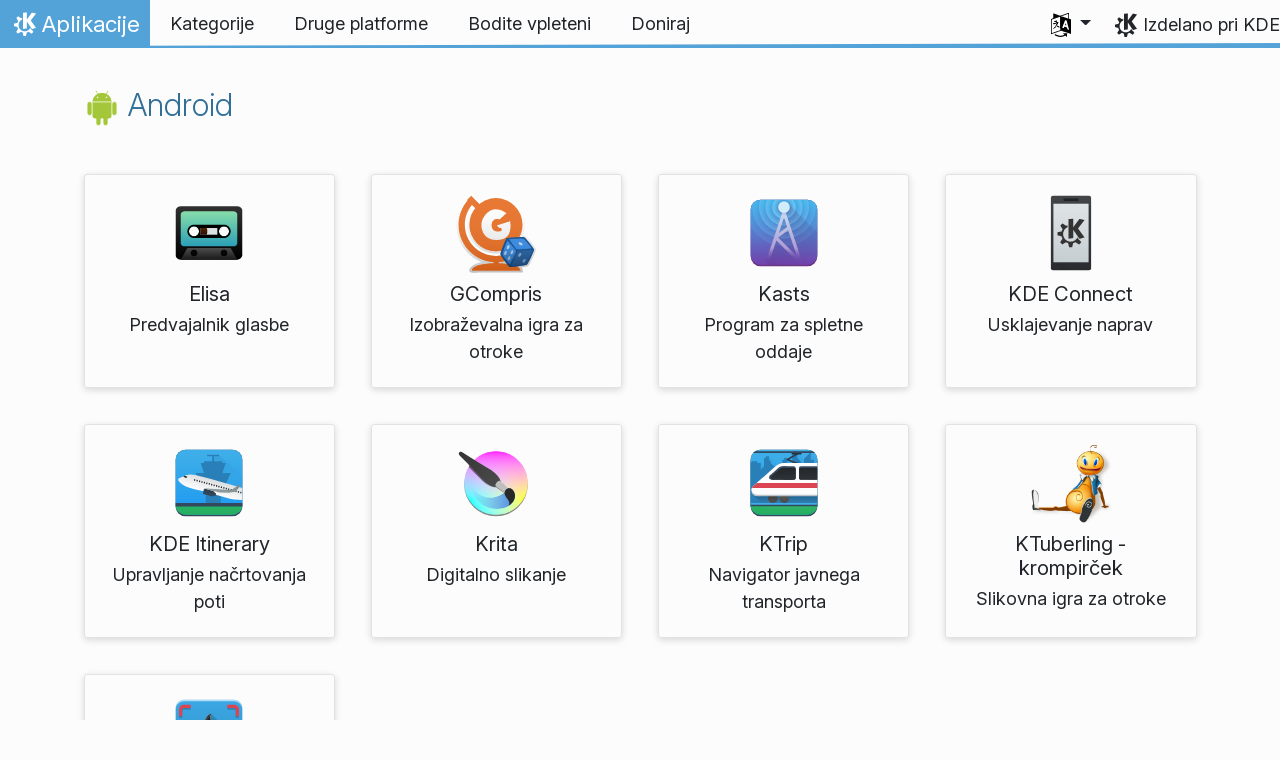

--- FILE ---
content_type: text/html
request_url: https://apps.kde.org/sl/platforms/android/
body_size: 12958
content:
<!doctype html><html lang=sl itemscope itemtype=http://schema.org/WebPage><head><meta charset=utf-8><meta name=viewport content="width=device-width,initial-scale=1,shrink-to-fit=no"><meta name=description content="KDE je skupnost prijaznih ljudi, ki so ustvarili več kot 200 aplikacij, ki tečejo na poljubnem namizju Linux in pogosto tudi na drugih platformah. Tu je popoln seznam."><title>Android - Aplikacije KDE</title><link rel=apple-touch-icon sizes=180x180 href=/apple-touch-icon.png><link rel=icon type=image/png sizes=32x32 href=/favicon-32x32.png><link rel=icon type=image/png sizes=16x16 href=/favicon-16x16.png><link rel=manifest href=/site.webmanifest><link rel=mask-icon href=/safari-pinned-tab.svg color=#1f99f3><meta name=msapplication-TileColor content="#1f99f3"><meta name=theme-color content="#1f99f3"><meta property="og:url" content="https://apps.kde.org/sl/platforms/android/"><meta property="og:site_name" content="Aplikacije KDE"><meta property="og:title" content="Android"><meta property="og:description" content="KDE je skupnost prijaznih ljudi, ki so ustvarili več kot 200 aplikacij, ki tečejo na poljubnem namizju Linux in pogosto tudi na drugih platformah. Tu je popoln seznam."><meta property="og:locale" content="sl"><meta property="og:type" content="website"><meta property="og:image" content="https://apps.kde.org/apps.png"><meta name=twitter:card content="summary_large_image"><meta name=twitter:image content="https://apps.kde.org/apps.png"><meta name=twitter:title content="Android"><meta name=twitter:description content="KDE je skupnost prijaznih ljudi, ki so ustvarili več kot 200 aplikacij, ki tečejo na poljubnem namizju Linux in pogosto tudi na drugih platformah. Tu je popoln seznam."><script type=application/ld+json>{"@context":"http://schema.org","@type":"WebSite","url":"https:\/\/apps.kde.org\/","name":"Android","inLanguage":{"@type":"Language","name":"Slovenščina"},"availableLanguage":[{"@type":"Language","name":"English"},{"@type":"Language","name":"Azərbaycanca"},{"@type":"Language","name":"Български"},{"@type":"Language","name":"Català (Valencià)"},{"@type":"Language","name":"Català"},{"@type":"Language","name":"Český"},{"@type":"Language","name":"Dansk"},{"@type":"Language","name":"Deutsch"},{"@type":"Language","name":"Ελληνικά"},{"@type":"Language","name":"British English"},{"@type":"Language","name":"Español"},{"@type":"Language","name":"Eesti"},{"@type":"Language","name":"Euskara"},{"@type":"Language","name":"Suomi"},{"@type":"Language","name":"Français"},{"@type":"Language","name":"Galego"},{"@type":"Language","name":"עברית"},{"@type":"Language","name":"हिन्दी"},{"@type":"Language","name":"Magyar"},{"@type":"Language","name":"Bahasa Indonesia"},{"@type":"Language","name":"Íslenska"},{"@type":"Language","name":"Italiano"},{"@type":"Language","name":"ქართული"},{"@type":"Language","name":"Lietuvių"},{"@type":"Language","name":"Latviešu"},{"@type":"Language","name":"Nederlands"},{"@type":"Language","name":"Norsk (nynorsk)"},{"@type":"Language","name":"ਪੰਜਾਬੀ"},{"@type":"Language","name":"Polski"},{"@type":"Language","name":"Português brasileiro"},{"@type":"Language","name":"Português"},{"@type":"Language","name":"Română"},{"@type":"Language","name":"Русский"},{"@type":"Language","name":"संस्कृतम्"},{"@type":"Language","name":"Slovenčina"},{"@type":"Language","name":"српски ијекавски"},{"@type":"Language","name":"srpski ijekavski (latinica)"},{"@type":"Language","name":"srpski (latinica)"},{"@type":"Language","name":"српски"},{"@type":"Language","name":"Svenska"},{"@type":"Language","name":"Türkçe"},{"@type":"Language","name":"Українська"},{"@type":"Language","name":"正體中文"},{"@type":"Language","name":"Esperanto"},{"@type":"Language","name":"Interlingua"},{"@type":"Language","name":"العربيّة"},{"@type":"Language","name":"简体中文"},{"@type":"Language","name":"한국어"}]}</script><link rel=canonical href=https://apps.kde.org/sl/platforms/android/><link rel=alternate hreflang=en href=https://apps.kde.org/platforms/android/ title=English><link rel=alternate hreflang=az href=https://apps.kde.org/az/platforms/android/ title=Azərbaycanca><link rel=alternate hreflang=bg href=https://apps.kde.org/bg/platforms/android/ title=Български><link rel=alternate hreflang=ca-va href=https://apps.kde.org/ca-va/platforms/android/ title="Català (Valencià)"><link rel=alternate hreflang=ca href=https://apps.kde.org/ca/platforms/android/ title=Català><link rel=alternate hreflang=cs href=https://apps.kde.org/cs/platforms/android/ title=Český><link rel=alternate hreflang=da href=https://apps.kde.org/da/platforms/android/ title=Dansk><link rel=alternate hreflang=de href=https://apps.kde.org/de/platforms/android/ title=Deutsch><link rel=alternate hreflang=el href=https://apps.kde.org/el/platforms/android/ title=Ελληνικά><link rel=alternate hreflang=en-gb href=https://apps.kde.org/en-gb/platforms/android/ title="British English"><link rel=alternate hreflang=es href=https://apps.kde.org/es/platforms/android/ title=Español><link rel=alternate hreflang=et href=https://apps.kde.org/et/platforms/android/ title=Eesti><link rel=alternate hreflang=eu href=https://apps.kde.org/eu/platforms/android/ title=Euskara><link rel=alternate hreflang=fi href=https://apps.kde.org/fi/platforms/android/ title=Suomi><link rel=alternate hreflang=fr href=https://apps.kde.org/fr/platforms/android/ title=Français><link rel=alternate hreflang=gl href=https://apps.kde.org/gl/platforms/android/ title=Galego><link rel=alternate hreflang=he href=https://apps.kde.org/he/platforms/android/ title=עברית><link rel=alternate hreflang=hi href=https://apps.kde.org/hi/platforms/android/ title=हिन्दी><link rel=alternate hreflang=hu href=https://apps.kde.org/hu/platforms/android/ title=Magyar><link rel=alternate hreflang=id href=https://apps.kde.org/id/platforms/android/ title="Bahasa Indonesia"><link rel=alternate hreflang=is href=https://apps.kde.org/is/platforms/android/ title=Íslenska><link rel=alternate hreflang=it href=https://apps.kde.org/it/platforms/android/ title=Italiano><link rel=alternate hreflang=ka href=https://apps.kde.org/ka/platforms/android/ title=ქართული><link rel=alternate hreflang=lt href=https://apps.kde.org/lt/platforms/android/ title=Lietuvių><link rel=alternate hreflang=lv href=https://apps.kde.org/lv/platforms/android/ title=Latviešu><link rel=alternate hreflang=nl href=https://apps.kde.org/nl/platforms/android/ title=Nederlands><link rel=alternate hreflang=nn href=https://apps.kde.org/nn/platforms/android/ title="Norsk (nynorsk)"><link rel=alternate hreflang=pa href=https://apps.kde.org/pa/platforms/android/ title=ਪੰਜਾਬੀ><link rel=alternate hreflang=pl href=https://apps.kde.org/pl/platforms/android/ title=Polski><link rel=alternate hreflang=pt-br href=https://apps.kde.org/pt-br/platforms/android/ title="Português brasileiro"><link rel=alternate hreflang=pt-pt href=https://apps.kde.org/pt-pt/platforms/android/ title=Português><link rel=alternate hreflang=ro href=https://apps.kde.org/ro/platforms/android/ title=Română><link rel=alternate hreflang=ru href=https://apps.kde.org/ru/platforms/android/ title=Русский><link rel=alternate hreflang=sa href=https://apps.kde.org/sa/platforms/android/ title=संस्कृतम्><link rel=alternate hreflang=sk href=https://apps.kde.org/sk/platforms/android/ title=Slovenčina><link rel=alternate hreflang=sr-ije href=https://apps.kde.org/sr-ije/platforms/android/ title="српски ијекавски"><link rel=alternate hreflang=sr-il href=https://apps.kde.org/sr-il/platforms/android/ title="srpski ijekavski (latinica)"><link rel=alternate hreflang=sr-la href=https://apps.kde.org/sr-la/platforms/android/ title="srpski (latinica)"><link rel=alternate hreflang=sr href=https://apps.kde.org/sr/platforms/android/ title=српски><link rel=alternate hreflang=sv href=https://apps.kde.org/sv/platforms/android/ title=Svenska><link rel=alternate hreflang=tr href=https://apps.kde.org/tr/platforms/android/ title=Türkçe><link rel=alternate hreflang=uk href=https://apps.kde.org/uk/platforms/android/ title=Українська><link rel=alternate hreflang=zh-tw href=https://apps.kde.org/zh-tw/platforms/android/ title=正體中文><link rel=alternate hreflang=eo href=https://apps.kde.org/eo/platforms/android/ title=Esperanto><link rel=alternate hreflang=ia href=https://apps.kde.org/ia/platforms/android/ title=Interlingua><link rel=alternate hreflang=ar href=https://apps.kde.org/ar/platforms/android/ title=العربيّة><link rel=alternate hreflang=zh-cn href=https://apps.kde.org/zh-cn/platforms/android/ title=简体中文><link rel=alternate hreflang=ko href=https://apps.kde.org/ko/platforms/android/ title=한국어><link rel=stylesheet href=/scss/bootstrap.f3d8df6f35473aa4d111b4dd523cce7efd6429b7fda0cf250889875b97d864e4.css integrity="sha256-89jfbzVHOqTREbTdUjzOfv1kKbf9oM8lCImHW5fYZOQ="><link rel=preload href=/fonts/InterVariable.woff2 as=font crossorigin=anonymous><link rel=preload href=/fonts/glyph/glyph.ttf?5ea9rb as=font crossorigin=anonymous><link rel=stylesheet href=/scss/applications.min.06eeadcfab38e15472476d85eeec081bf706f5b87366bde46a53c2ebfe373284.css></head><body><header id=KGlobalHeader class="header clearfix"><a class=visually-hidden href=#main>Preskoči na vsebino</a><nav class="navbar navbar-expand-lg"><a class="kde-logo navbar-brand" href=/sl/><span class=visually-hidden>Domov</span>
Aplikacije
</a><button class=navbar-toggler type=button data-bs-toggle=collapse data-bs-target=#navbarsExampleDefault aria-controls=navbarsExampleDefault aria-expanded=false aria-label="Toggle navigation">
<span class=navbar-toggler-icon></span></button><div class="collapse navbar-collapse" id=navbarsExampleDefault><ul class="navbar-nav col"><li class=nav-item><a class=nav-link href=/sl/categories/><span>Kategorije</span></a></li><li class=nav-item><a class=nav-link href=/sl/platforms/><span>Druge platforme</span></a></li><li class=nav-item><a class=nav-link href=https://community.kde.org/Get_Involved><span>Bodite vpleteni</span></a></li><li class=nav-item><a class=nav-link href=https://kde.org/community/donations/><span>Doniraj</span></a></li></ul><ul class=navbar-nav><li class="nav-item dropdown" aria-describedby=language-picker-description><p class=visually-hidden id=language-picker-description>Izberite svoj jezik</p><a class="nav-link dropdown-toggle" href=# data-bs-toggle=dropdown role=button aria-haspopup=true aria-expanded=false><img src=/aether/languages.png alt>
<span class="d-lg-none ms-2">Jeziki</span></a><div class="dropdown-menu dropdown-trans" role=listbox><a class="nav-link active dropdown-item" hreflang=sl role=option lang=sl href=/sl/platforms/android/>Slovenščina</a>
<a class="nav-link dropdown-item" hreflang=en role=option lang=en href=/platforms/android/>English</a>
<a class="nav-link dropdown-item" hreflang=az role=option lang=az href=/az/platforms/android/>Azərbaycanca</a>
<a class="nav-link dropdown-item" hreflang=id role=option lang=id href=/id/platforms/android/>Bahasa Indonesia</a>
<a class="nav-link dropdown-item" hreflang=en-gb role=option lang=en-gb href=/en-gb/platforms/android/>British English</a>
<a class="nav-link dropdown-item" hreflang=ca role=option lang=ca href=/ca/platforms/android/>Català</a>
<a class="nav-link dropdown-item" hreflang=ca-va role=option lang=ca-va href=/ca-va/platforms/android/>Català (Valencià)</a>
<a class="nav-link dropdown-item" hreflang=cs role=option lang=cs href=/cs/platforms/android/>Český</a>
<a class="nav-link dropdown-item" hreflang=da role=option lang=da href=/da/platforms/android/>Dansk</a>
<a class="nav-link dropdown-item" hreflang=de role=option lang=de href=/de/platforms/android/>Deutsch</a>
<a class="nav-link dropdown-item" hreflang=et role=option lang=et href=/et/platforms/android/>Eesti</a>
<a class="nav-link dropdown-item" hreflang=es role=option lang=es href=/es/platforms/android/>Español</a>
<a class="nav-link dropdown-item" hreflang=eo role=option lang=eo href=/eo/platforms/android/>Esperanto</a>
<a class="nav-link dropdown-item" hreflang=eu role=option lang=eu href=/eu/platforms/android/>Euskara</a>
<a class="nav-link dropdown-item" hreflang=fr role=option lang=fr href=/fr/platforms/android/>Français</a>
<a class="nav-link dropdown-item" hreflang=gl role=option lang=gl href=/gl/platforms/android/>Galego</a>
<a class="nav-link dropdown-item" hreflang=ia role=option lang=ia href=/ia/platforms/android/>Interlingua</a>
<a class="nav-link dropdown-item" hreflang=is role=option lang=is href=/is/platforms/android/>Íslenska</a>
<a class="nav-link dropdown-item" hreflang=it role=option lang=it href=/it/platforms/android/>Italiano</a>
<a class="nav-link dropdown-item" hreflang=lv role=option lang=lv href=/lv/platforms/android/>Latviešu</a>
<a class="nav-link dropdown-item" hreflang=lt role=option lang=lt href=/lt/platforms/android/>Lietuvių</a>
<a class="nav-link dropdown-item" hreflang=hu role=option lang=hu href=/hu/platforms/android/>Magyar</a>
<a class="nav-link dropdown-item" hreflang=nl role=option lang=nl href=/nl/platforms/android/>Nederlands</a>
<a class="nav-link dropdown-item" hreflang=nn role=option lang=nn href=/nn/platforms/android/>Norsk (nynorsk)</a>
<a class="nav-link dropdown-item" hreflang=pl role=option lang=pl href=/pl/platforms/android/>Polski</a>
<a class="nav-link dropdown-item" hreflang=pt-pt role=option lang=pt-pt href=/pt-pt/platforms/android/>Português</a>
<a class="nav-link dropdown-item" hreflang=pt-br role=option lang=pt-br href=/pt-br/platforms/android/>Português brasileiro</a>
<a class="nav-link dropdown-item" hreflang=ro role=option lang=ro href=/ro/platforms/android/>Română</a>
<a class="nav-link dropdown-item" hreflang=sk role=option lang=sk href=/sk/platforms/android/>Slovenčina</a>
<a class="nav-link dropdown-item" hreflang=sr-la role=option lang=sr-la href=/sr-la/platforms/android/>srpski (latinica)</a>
<a class="nav-link dropdown-item" hreflang=sr-il role=option lang=sr-il href=/sr-il/platforms/android/>srpski ijekavski (latinica)</a>
<a class="nav-link dropdown-item" hreflang=fi role=option lang=fi href=/fi/platforms/android/>Suomi</a>
<a class="nav-link dropdown-item" hreflang=sv role=option lang=sv href=/sv/platforms/android/>Svenska</a>
<a class="nav-link dropdown-item" hreflang=tr role=option lang=tr href=/tr/platforms/android/>Türkçe</a>
<a class="nav-link dropdown-item" hreflang=el role=option lang=el href=/el/platforms/android/>Ελληνικά</a>
<a class="nav-link dropdown-item" hreflang=bg role=option lang=bg href=/bg/platforms/android/>Български</a>
<a class="nav-link dropdown-item" hreflang=ru role=option lang=ru href=/ru/platforms/android/>Русский</a>
<a class="nav-link dropdown-item" hreflang=sr role=option lang=sr href=/sr/platforms/android/>српски</a>
<a class="nav-link dropdown-item" hreflang=sr-ije role=option lang=sr-ije href=/sr-ije/platforms/android/>српски ијекавски</a>
<a class="nav-link dropdown-item" hreflang=uk role=option lang=uk href=/uk/platforms/android/>Українська</a>
<a class="nav-link dropdown-item" hreflang=ka role=option lang=ka href=/ka/platforms/android/>ქართული</a>
<a class="nav-link dropdown-item" hreflang=he role=option lang=he href=/he/platforms/android/>עברית</a>
<a class="nav-link dropdown-item" hreflang=ar role=option lang=ar href=/ar/platforms/android/>العربيّة</a>
<a class="nav-link dropdown-item" hreflang=sa role=option lang=sa href=/sa/platforms/android/>संस्कृतम्</a>
<a class="nav-link dropdown-item" hreflang=hi role=option lang=hi href=/hi/platforms/android/>हिन्दी</a>
<a class="nav-link dropdown-item" hreflang=pa role=option lang=pa href=/pa/platforms/android/>ਪੰਜਾਬੀ</a>
<a class="nav-link dropdown-item" hreflang=ko role=option lang=ko href=/ko/platforms/android/>한국어</a>
<a class="nav-link dropdown-item" hreflang=zh-tw role=option lang=zh-tw href=/zh-tw/platforms/android/>正體中文</a>
<a class="nav-link dropdown-item" hreflang=zh-cn role=option lang=zh-cn href=/zh-cn/platforms/android/>简体中文</a></div></li></ul></div><a class=made-by-kde target=_blank href=https://kde.org>Izdelano pri KDE</a></nav></header><div id=main><main class=container><section><h2><a href=/sl/platforms/android/><img width=36 height=36 src=/app-icons/platforms/android.svg alt="Android ikona" title=Android aria-hidden=true loading=lazy>
Android</a></h2><div class=applications><a href=/sl/elisa/ class="app d-block text-center" data-popularity=6.180578605348146 data-name=Elisa data-categories='["multimedia","multimedia"]' data-platforms='["android","windows"]'><img width=80 height=80 class=icon src=/app-icons/org.kde.elisa.svg alt="Elisa ikona" title=Elisa aria-hidden=true loading=lazy><h4 class="mt-2 mb-1">Elisa</h4><p class=mb-1>Predvajalnik glasbe</p></a><a href=/sl/gcompris/ class="app d-block text-center" data-popularity=1.0959563516290467 data-name=GCompris data-categories='["education","games"]' data-platforms='["android","windows"]'><img width=80 height=80 class=icon src=/app-icons/org.kde.gcompris.svg alt="GCompris ikona" title=GCompris aria-hidden=true loading=lazy><h4 class="mt-2 mb-1">GCompris</h4><p class=mb-1>Izobraževalna igra za otroke</p></a><a href=/sl/kasts/ class="app d-block text-center" data-popularity=3.669454175816662 data-name=Kasts data-categories='["internet"]' data-platforms='["android","windows"]'><img width=80 height=80 class=icon src=/app-icons/org.kde.kasts.svg alt="Kasts ikona" title=Kasts aria-hidden=true loading=lazy><h4 class="mt-2 mb-1">Kasts</h4><p class=mb-1>Program za spletne oddaje</p></a><a href=/sl/kdeconnect/ class="app d-block text-center" data-popularity=15.21 data-name="KDE Connect" data-categories='["internet"]' data-platforms='["android","ios","macos","windows"]'><img width=80 height=80 class=icon src=/app-icons/org.kde.kdeconnect.svg alt="KDE Connect ikona" title="KDE Connect" aria-hidden=true loading=lazy><h4 class="mt-2 mb-1">KDE Connect</h4><p class=mb-1>Usklajevanje naprav</p></a><a href=/sl/itinerary/ class="app d-block text-center" data-popularity=3.894437539626252 data-name="KDE Itinerary" data-categories='["office","utilities"]' data-platforms='["android"]'><img width=80 height=80 class=icon src=/app-icons/org.kde.itinerary.svg alt="KDE Itinerary ikona" title="KDE Itinerary" aria-hidden=true loading=lazy><h4 class="mt-2 mb-1">KDE Itinerary</h4><p class=mb-1>Upravljanje načrtovanja poti</p></a><a href=/sl/krita/ class="app d-block text-center" data-popularity=13.533194436516755 data-name=Krita data-categories='["graphics"]' data-platforms='["android","macos","windows"]'><img width=80 height=80 class=icon src=/app-icons/org.kde.krita.svg alt="Krita ikona" title=Krita aria-hidden=true loading=lazy><h4 class="mt-2 mb-1">Krita</h4><p class=mb-1>Digitalno slikanje</p></a><a href=/sl/ktrip/ class="app d-block text-center" data-popularity=3.788316044360041 data-name=KTrip data-categories='["internet","utilities"]' data-platforms='["android"]'><img width=80 height=80 class=icon src=/app-icons/org.kde.ktrip.svg alt="KTrip ikona" title=KTrip aria-hidden=true loading=lazy><h4 class="mt-2 mb-1">KTrip</h4><p class=mb-1>Navigator javnega transporta</p></a><a href=/sl/ktuberling/ class="app d-block text-center" data-popularity=3.7887823554229216 data-name="KTuberling - krompirček" data-categories='["games"]' data-platforms='["android","macos","windows"]'><img width=80 height=80 class=icon src=/app-icons/org.kde.ktuberling.svg alt="KTuberling - krompirček ikona" title="KTuberling - krompirček" aria-hidden=true loading=lazy><h4 class="mt-2 mb-1">KTuberling - krompirček</h4><p class=mb-1>Slikovna igra za otroke</p></a><a href=/sl/qrca/ class="app d-block text-center" data-popularity=0.06760899323683359 data-name=Qrca data-categories='["multimedia","utilities"]' data-platforms='["android"]'><img width=80 height=80 class=icon src=/app-icons/org.kde.qrca.svg alt="Qrca ikona" title=Qrca aria-hidden=true loading=lazy><h4 class="mt-2 mb-1">Qrca</h4><p class=mb-1>Skener črtne kode</p></a></div></section></main></div><footer id=kFooter class=footer><section id=kFooterIncome class=container><div id=kDonateForm><div class=center><h2 class="h5 mt-2 mb-3">Donirajte KDE-ju <a href=https://kde.org/community/donations/index.php#money target=_blank>Zakaj donirati?</a></h2><form action=https://www.paypal.com/en_US/cgi-bin/webscr method=post onsubmit='return amount.value>=2||window.confirm(`Vaša donacija je manjša od 2€. To pomeni, da bo večina vašega prispevka
porabljenega za plačilo provizij. Ali želite nadaljevati?`)'><input type=hidden name=no_note value=0>
<input type=hidden name=lc value=GB>
<input type=hidden name=item_name value="Razvoj in komunikacija programske opreme KDE">
<input type=hidden name=cbt value="Povratek na kde.org">
<input type=hidden name=return value=https://kde.org/community/donations/thanks_paypal.php>
<input type=hidden name=notify_url value=https://kde.org/community/donations/notify.php>
<input type=hidden name=business value=kde-ev-paypal@kde.org>
<input type=hidden name=cmd value=_donations>
<input type=hidden name=currency_code value=EUR>
<input type=hidden name=custom value=//kde.org/index/donation_box>
<label class=visually-hidden for=donateAmountField>Znesek</label><input type=text name=amount value=20.00 id=donateAmountField data-kpxc-id=donateAmountField> €
<button type=submit id=donateSubmit>Donirajte prek PayPala</button></form><span class=h6><a class="mt-3 d-inline-block" href=https://kde.org/community/donations target=_blank>Ostali načini doniranja</a></span></div></div><div id=kMetaStore><div class=center><h2 class="h5 mb-3 mt-2">Obiščite trgovino KDE MetaStore</h2><p class=h6>Pokažite svojo ljubezen do KDE! Kupite knjige, vrčke, oblačila in drugo za podporo KDE.</p><a href=https://kde.org/stuff/metastore class=button>Brskaj</a></div></div></section><section id=kLinks class="container pb-4"><div class=row><nav class=col-sm><h3>Izdelki</h3><a href=https://kde.org/sl/plasma-desktop hreflang=/sl>Plasma</a>
<a href=https://apps.kde.org/sl hreflang=/sl>Aplikacije KDE</a>
<a href=https://develop.kde.org/products/frameworks/>KDE Frameworks</a>
<a href=https://plasma-mobile.org/sl hreflang=/sl>Plasma Mobile</a>
<a href=https://neon.kde.org/>KDE Neon</a></nav><nav class=col-sm><h3>Razvoj</h3><a href=https://api.kde.org/>Dokumentacija programskih vmesnikov</a>
<a href=https://doc.qt.io/ rel=noopener target=_blank>Dokumentacija Qt</a>
<a href=https://kde.org/goals>Cilji KDE</a>
<a href=https://invent.kde.org/>Izvorna koda</a></nav><nav class=col-sm><h3>Novice in tisk</h3><a href=https://kde.org/sl/announcements/ hreflang=/sl>Obvestila</a>
<a href=https://blogs.kde.org/>Blogi KDE</a>
<a href=https://planet.kde.org/>Planet KDE</a>
<a href=https://kde.org/contact/>Stiki za novinarje</a>
<a href=https://kde.org/sl/stuff>Razno</a>
<a href=https://kde.org/thanks>Hvala</a></nav><nav class=col-sm><h3>Viri</h3><a href=https://community.kde.org/Main_Page>Wiki skupnosti</a>
<a href=https://kde.org/support/>Pomoč</a>
<a href=https://kde.org/download/>Prenesi programsko opremo KDE</a>
<a href=https://kde.org/code-of-conduct/>Pravila obnašanja</a>
<a href=https://kde.org/privacypolicy>Politika zasebnosti</a>
<a href=https://kde.org/privacypolicy-apps>Politika zasebnosti aplikacij</a></nav><nav class=col-sm><h3>Cilji</h3><a href=https://store.kde.org/>Trgovina KDE</a>
<a href=https://ev.kde.org/>KDE e.V.</a>
<a href=https://kde.org/community/whatiskde/kdefreeqtfoundation>KDE Free Qt Foundation</a>
<a href=https://timeline.kde.org/sl hreflang=/sl>Časovnica KDE</a>
<a href=https://manifesto.kde.org/sl hreflang=/sl>Manifest KDE</a>
<a href=https://kde.org/support/international/>Mednarodna spletišča</a></nav></div></section><div id=kSocial class=container><a href=https://go.kde.org/matrix/#/#kde:kde.org aria-label="Deli na Matrixu"><svg class="social/matrix-icon" width="32" height="32" viewBox="0 0 32 32"><rect width="32" height="32" rx="4" ry="4" style="paint-order:markers stroke fill"/><path transform="matrix(.046154 0 0 .046154 4 4)" d="m0 .21667e-5v520h49.385v-11.891H13.711v-496.22h35.674v-11.891H0zm470.62.0v11.891h35.674v496.22H470.62v11.891h49.385v-520H470.62zm-246.92 164.19c-12.2.0-23.1 2.6134-32.5 7.9134-9.4 5.2-17.506 12.574-24.206 22.174h-.67708v-25.094h-47.988v185.61h50.866v-107.57c0-9.1 1.2932-16.532 3.8932-22.132s5.8215-9.9069 9.5215-12.907 7.6104-4.9938 11.51-6.0938 7.0792-1.6081 9.4792-1.6081c8.2.0 14.293 1.4048 18.493 4.1048s7.2137 6.418 9.0137 10.918c1.8 4.6 2.8892 9.4958 3.0892 14.896.3 5.4.42318 10.792.42318 16.292v104.02h50.908v-103.3c0-5.7.46954-11.412 1.2695-17.012.8-5.7 2.4935-10.707 4.9935-15.107 2.5-4.5 6.0102-7.991 10.41-10.791 4.4-2.7 10.193-4.1048 17.393-4.1048 7.1.0 12.812 1.197 17.012 3.597s7.3215 5.5908 9.5215 9.6908c2.1 4 3.3932 8.8034 3.8932 14.303s.67708 11.404.67708 17.604v105.12h50.908v-124.12c0-12-1.6935-22.18-4.9935-30.68-3.4-8.5-8.0072-15.309-14.007-20.609s-13.097-9.1104-21.497-11.51-17.495-3.597-27.295-3.597c-12.9.0-24.116 3.1099-33.516 9.3099s-16.886 13.397-22.386 21.497c-5.1-11.4-12.39-19.494-22.09-23.994s-20.419-6.8132-32.119-6.8132z" fill="#fff"/></svg>
</a><a href=https://floss.social/@kde aria-label="Deli na Mastodon"><svg class="social/mastodon-icon" width="32" height="32" viewBox="0 0 32 32" xmlns:xlink="http://www.w3.org/1999/xlink"><defs><linearGradient id="linearGradient3" x1="16" x2="16" y1="32" gradientUnits="userSpaceOnUse"><stop stop-color="#563acc" offset="0"/><stop stop-color="#6364ff" offset="1"/></linearGradient></defs><rect width="32" height="32" rx="4" ry="4" fill="url(#linearGradient3)" style="paint-order:markers stroke fill"/><path d="m15.785 4c-3.9462.0-4.7928.24201-5.2423.30854-2.5901.38288-4.9556 2.2088-5.5295 4.8181-.27603 1.285-.30524 2.7096-.25396 4.0164.0731 1.874.08732 3.745.25752 5.6114.11766 1.2398.32281 2.4698.61412 3.6806.54551 2.2362 2.7537 4.0968 4.9171 4.856 2.3163.79176 4.8077.92334 7.1944.37975.26257-.06109.52185-.1317.77789-.21242.58041-.18434 1.2596-.39084 1.7593-.75297.0069-.0051.01267-.01145.01662-.01899.004-.0076.0062-.01579.0065-.02433v-1.8091c-122e-6-.008-.0018-.01541-.0053-.02255-.0036-.0071-.0086-.01347-.01483-.01839-.0063-.0049-.01358-.0084-.02136-.01009-.0078-.0017-.01599-.0018-.02374.0-1.5292.3652-3.0963.54818-4.6685.5453-2.7057.0-3.4336-1.2835-3.642-1.818-.16748-.46196-.27373-.94404-.31626-1.4336-456e-6-.0082 82e-5-.0162.0042-.02374.0033-.0075.0085-.01438.01483-.01958.0064-.0052.0139-.0089.02196-.01068.008-.0018.01634-.0015.02433 608e-6 1.5037.36274 3.0457.54572 4.5926.5453.37203.0.74288 303e-6 1.1149-.0095 1.5558-.04363 3.1954-.12359 4.7261-.42247.03819-.0077.07646-.01392.10918-.02374 2.4144-.46363 4.7122-1.9189 4.9456-5.6037.0087-.14506.03026-1.5198.03026-1.6703.0011-.5116.16502-3.6288-.02374-5.5443-.34695-2.5787-2.5947-4.6112-5.2589-5.005-.4495-.06654-2.1522-.30854-6.0973-.30854zm-3.2913 3.9268c1.2994.0 2.2813.49953 2.9359 1.4976l.63133 1.0603.63311-1.0603c.6546-.9981 1.6363-1.4976 2.9336-1.4976 1.1216.0 2.0259.39513 2.7176 1.1642.66769.77013 1.0011 1.8096 1.0004 3.1193v6.4065h-2.539v-6.2172c0-1.309-.54531-1.9771-1.6549-1.9771-1.2198.0-1.8305.78981-1.8305 2.3497v3.4035h-2.5235v-3.4035c0-1.5599-.61194-2.3497-1.8317-2.3497-1.103.0-1.6543.66809-1.6543 1.9771v6.2172h-2.5378v-6.4065c0-1.309.33432-2.3484 1.0028-3.1193.6895-.76904 1.5944-1.1642 2.717-1.1642z" fill="#fff" stroke-width=".3038"/></svg>
</a><a href=https://bsky.app/profile/kde.org aria-label="Deli na Bluesky"><svg class="social/bluesky-icon" width="32" height="32" viewBox="0 0 32 32"><rect width="32" height="32" rx="4" ry="4" fill="#1185fe" style="paint-order:markers stroke fill"/><path d="m9.2023 6.8566c2.7516 2.0657 5.711 6.2542 6.7977 8.5018 1.0867-2.2476 4.0462-6.4361 6.7977-8.5018C24.7831 5.3661 28 4.2128 28 7.8826c0 .73293-.42021 6.1569-.66668 7.0375-.85669 3.0614-3.9784 3.8422-6.7553 3.3696 4.8539.8261 6.0886 3.5624 3.422 6.2988-5.0645 5.1968-7.2791-1.3039-7.8466-2.9696-.10403-.30536-.1527-.44822-.15342-.32674-72e-5-.12148-.0494.0214-.15342.32674-.56747 1.6657-2.7821 8.1665-7.8466 2.9696-2.6667-2.7363-1.4319-5.4727 3.422-6.2988-2.7769.47261-5.8986-.30824-6.7553-3.3696C4.42021 14.03945 4 8.6155 4 7.8826c0-3.6698 3.2169-2.5165 5.2023-1.026z" fill="#fff" stroke-width=".042254"/></svg>
</a><a href=https://www.facebook.com/kde/ aria-label><svg class="social/facebook-icon" width="32" height="32" viewBox="0 0 32 32"><g><rect width="32" height="32" rx="4" ry="4" fill="#0866ff" style="paint-order:markers stroke fill"/><path d="m22.729 20.07.96407-5.2499h-5.6116v-1.8567c0-2.7744 1.0884-3.8414 3.9054-3.8414.87501.0 1.5793.0213 1.9848.06398v-4.7591c-.76829-.21344-2.6463-.42689-3.7347-.42689-5.7408.0-8.3871 2.7104-8.3871 8.5579v2.2622h-3.5426v5.2499h3.5426v11.93l6.2316-3e-6v-11.93z" fill="#fff"/></g></svg>
</a><a href=https://www.linkedin.com/company/29561/ aria-label="Deli na LinkedIn"><svg class="social/linkedin-icon" width="32" height="32" viewBox="0 0 32 32"><g><rect width="32" height="32" rx="4" ry="4" fill="#2867b2" style="paint-order:markers stroke fill"/><path d="m6.9275 4.0671C5.3107 4.0671 4 5.3778 4 6.9946s1.3107 2.9275 2.9275 2.9275S9.855 8.6114 9.855 6.9946 8.5443 4.0671 6.9275 4.0671zm15.473 7.5726c-.62686-.0231-1.2393.0015-1.6025.08233-1.3205.29379-2.518 1.0873-3.2019 2.1224l-.24396.36975-.01715-1.1035-.01676-1.1031h-4.8059v15.925h4.9901l.02058-4.6683c.02005-4.5567.02391-4.6798.15514-5.1463.2742-.97488.6539-1.4907 1.3482-1.8312.7382-.36205 1.8769-.40207 2.5989-.09148.42096.18109.88969.69391 1.0677 1.1676.32318.85996.3265.90876.35602 5.9015l.02745 4.6683h4.9241l-781e-6-4.8559c-39e-5-2.6806-.02832-5.1772-.06251-5.5736-.28747-3.3334-1.4423-5.0326-3.848-5.6602-.42044-.10968-1.0618-.18045-1.6886-.20355zm-17.945.36784v15.925h4.9962v-15.925z" fill="#fff" stroke-linejoin="round" stroke-width=".64462" style="paint-order:markers stroke fill"/></g></svg>
</a><a href=https://www.reddit.com/r/kde/ aria-label="Deli na Reddit"><svg class="social/reddit-icon" width="32" height="32" viewBox="0 0 32 32"><rect width="32" height="32" rx="4" ry="4" fill="#ff4500" style="paint-order:markers stroke fill"/><path class="cls-1" d="m19.051 8.5775c.26003 1.1022 1.2498 1.9233 2.4316 1.9233 1.3798.0 2.4984-1.1186 2.4984-2.4984S22.8624 5.504 21.4826 5.504c-1.2064.0-2.2126.85505-2.4469 1.9924-2.0205.21669-3.5982 1.9303-3.5982 4.007v.01288c-2.1974.09253-4.2038.71801-5.7968 1.7054-.59151-.45798-1.3341-.73089-2.14-.73089-1.9338.0-3.501 1.5672-3.501 3.501.0 1.4032.8246 2.612 2.0158 3.1707.11596 4.0644 4.5447 7.3335 9.9924 7.3335s9.8823-3.2726 9.9924-7.3406c1.1818-.56222 1.9994-1.7675 1.9994-3.1625.0-1.9338-1.5672-3.501-3.501-3.501-.80234.0-1.5414.27057-2.1318.72504-1.607-.99444-3.6357-1.6199-5.8553-1.7031v-.0094c0-1.4876 1.1057-2.7221 2.5394-2.9247zm-9.5508 9.6363c.05857-1.2697.9019-2.2442 1.8823-2.2442.98038.0 1.73 1.0296 1.6714 2.2993-.05856 1.2697-.79063 1.7312-1.7722 1.7312s-1.8401-.51654-1.7816-1.7862zm11.134-2.2442c.98155.0 1.8249.97452 1.8823 2.2442C22.57507 19.4835 21.71533 20 20.7349 20c-.98038.0-1.7136-.46032-1.7722-1.7312-.05857-1.2697.6899-2.2993 1.6714-2.2993zm-1.1666 5.1818c.1839.01874.30102.20966.22958.38067-.60322 1.4419-2.0275 2.4551-3.6896 2.4551s-3.0852-1.0132-3.6896-2.4551c-.07145-.17101.04568-.36193.22958-.38067 1.0776-.10893 2.243-.16867 3.46-.16867s2.3813.05974 3.46.16867z" fill="#fff" stroke-width="0"/></svg>
</a><a href=https://lemmy.kde.social/ aria-label="Deli na Lemmy"><svg class="social/lemmy-icon" width="32" height="32" viewBox="0 0 32 32"><rect width="32" height="32" rx="4" ry="4" fill="#00a846" style="paint-order:markers stroke fill"/><path d="m6.9596 8.222c-.11217.002-.22327.009-.33304.022-.87819.10114-1.6692.56831-2.1541 1.3848-.47516.8-.59207 1.6809-.3499 2.4971s.82879 1.5578 1.6973 2.1453a.36394.36394.0 00.016.0102c.74509.44927 1.4871.75185 2.2818.90825-.0194.32812-.02.66476.001 1.01.0634 1.0427.43337 2.0017.99201 2.85l-2.0035.81787a.41589.41589.0 00-.2279.54226.41589.41589.0 00.54225.22785l2.2025-.89911c.40824.48671.87651.92792 1.3799 1.3148.0193.0148.0394.0282.0588.0428l-1.2903 1.7085a.41589.41589.0 00.0813.58256.41589.41589.0 00.58252-.0813l1.3111-1.7361c.71919.4552 1.4815.80998 2.2348 1.0449.38634.71079 1.1429 1.1637 2.0179 1.1637.88349.0 1.6408-.48733 2.0238-1.1844.74558-.2393 1.4988-.59516 2.2104-1.0487l1.3296 1.7605a.41589.41589.0 00.58251.0813.41589.41589.0 00.0813-.58256l-1.3094-1.7338c.009-.007.0178-.0126.0264-.0192.49739-.38074.96185-.81348 1.3693-1.2904l2.1467.87631a.41589.41589.0 00.54221-.22785.41589.41589.0 00-.22785-.54226l-1.9396-.79183c.57642-.85341.96487-1.8194 1.0456-2.8703.0267-.34745.0308-.68716.0154-1.0189.78945-.15714 1.5271-.45849 2.2678-.9051a.36394.36394.0 00.016-.0102c.86849-.58749 1.4551-1.3291 1.6973-2.1453.24217-.81624.12526-1.6971-.34989-2.4971-.48492-.81644-1.2759-1.2836-2.1541-1.3848-.10977-.0126-.22086-.02-.33304-.022-.78519-.0142-1.623.22937-2.4286.6944-.59274.34218-1.1265.8665-1.5447 1.4383-1.1697-.6696-2.6914-1.047-4.5616-1.0779-.16772-.003-.33824-.003-.51154 5e-5-2.085.034-3.7537.42958-5.0142 1.1444a.36391.36391.0 00-.009-.0155c-.42343-.59171-.97243-1.1369-1.5829-1.4893-.80556-.46503-1.6434-.70856-2.4286-.6944zm.0128.72801c.62611-.0101 1.3412.18643 2.0519.59668.4848.27987.97436.75559 1.3448 1.2697-.17523.12866-.34138.26431-.49671.40808-.92163.853-1.4701 1.9613-1.6759 3.2376-.67872-.14042-1.3116-.39941-1.9754-.79853-.75538-.51279-1.2162-1.1227-1.4007-1.7447-.18511-.62394-.10719-1.2701.2779-1.9184.37427-.63015.92731-.95463 1.6116-1.0334.0855-.01.17318-.0155.26262-.017zm18.055.0c.0894.001.17709.007.26262.017.68429.0788 1.2373.40329 1.6116 1.0334.38509.64837.46302 1.2945.27791 1.9184-.18455.62203-.64537 1.2319-1.4008 1.7447-.65633.39462-1.2826.65191-1.9527.79335-.19333-1.2997-.74317-2.4372-1.6734-3.3069-.14856-.13889-.30687-.27019-.47367-.39472.3645-.48996.8314-.94003 1.2965-1.2085.71066-.41025 1.4258-.60676 2.0519-.59668zm-8.5343 1.0545c2.3902.0392 4.0843.669 5.1626 1.6771 1.1502 1.0753 1.6428 2.6016 1.4994 4.4681-.13115 1.708-1.2212 3.2282-2.6529 4.3241-.69023.52834-1.4582.95163-2.218 1.2495.004-.0516.007-.10352.007-.15591.003-1.1964-.93058-2.2129-2.2911-2.2129-1.3606.0-2.3213 1.0152-2.291 2.2212.001.058.006.11491.011.17134-.77875-.29818-1.5675-.7287-2.2725-1.2706-1.424-1.0946-2.4984-2.6118-2.6023-4.3209-.11295-1.8568.37814-3.3385 1.5216-4.3968 1.1434-1.0583 2.9852-1.7107 5.6392-1.754.16556-.003.32797-.003.48732-1e-4zm-4.1296 6.8277c-.60532.0-1.096.49152-1.096 1.0978.0.6063.49071 1.0978 1.096 1.0978s1.096-.49152 1.096-1.0978c0-.60629-.49072-1.0978-1.096-1.0978zm7.2826.0101c-.59979.0-1.086.48701-1.086 1.0878.0.60076.48619 1.0878 1.086 1.0878.5998.0 1.086-.487 1.086-1.0878.0-.60075-.48624-1.0878-1.086-1.0878zm-3.6463 3.24c1.0238.0 1.5653.63842 1.5633 1.4834-.002.7849-.67217 1.4851-1.5633 1.4851-.91678.0-1.5399-.5633-1.5634-1.4934-.021-.83475.53964-1.4751 1.5634-1.4751z" fill="#fff" stroke-linecap="round" stroke-linejoin="round" stroke-width=".025993"/></svg>
</a><a href=https://www.youtube.com/@KdeOrg aria-label="Deli na Youtube"><svg class="social/youtube-icon" width="32" height="32" viewBox="0 0 32 32"><g><rect width="32" height="32" rx="4" ry="4" fill="red" style="paint-order:markers stroke fill"/><path d="m13.6 19.6v-7.2001l6.2352 3.6zm13.899-9.3768c-.27618-1.0324-1.0893-1.8458-2.1219-2.1217-1.8716-.50159-9.3768-.50159-9.3768-.50159s-7.5049.0-9.3766.50159c-1.0326.27598-1.8458 1.0893-2.1217 2.1217-.50159 1.8716-.50159 5.7767-.50159 5.7767s0 3.9051.50159 5.7767c.27598 1.0324 1.0891 1.8458 2.1217 2.1217 1.8716.50159 9.3766.50159 9.3766.50159s7.5051.0 9.3768-.50159c1.0326-.27598 1.8458-1.0893 2.1219-2.1217.5014-1.8716.5014-5.7767.5014-5.7767s0-3.9051-.5014-5.7767" fill="#fff"/></g></svg>
</a><a href=https://tube.kockatoo.org/a/kde_community/video-channels aria-label="Deli na PeerTube"><svg class="social/peertube-icon" width="32" height="32" viewBox="0 0 32 32"><rect width="32" height="32" rx="4" ry="4" fill="#f2680c" style="paint-order:markers stroke fill"/><path class="cls-3" d="m7.975 3.98v12l9.0003-6.0002zm9.0003 6.0002v12l9.0003-6.0002zm0 12L7.975 15.98v12z" fill="#fff" stroke-width="1.125"/></svg>
</a><a href=https://vk.com/kde_ru aria-label="Deli na VK"><svg class="social/vk-icon" width="32" height="32" viewBox="0 0 32 32"><rect width="32" height="32" rx="4" ry="4" fill="#07f" style="paint-order:markers stroke fill"/><path d="m17.22 23.487C9.1121 23.487 4.192 17.8617 4 8.514h4.1064c.12801 6.8666 3.2521 9.7807 5.6469 10.375V8.514h3.9368v5.9245c2.3099-.25602 4.7264-2.9514 5.5404-5.9245h3.8706c-.61996 3.6577-3.2506 6.3531-5.1118 7.465 1.8611.89896 4.8558 3.252 6.0107 7.508h-4.256c-.89895-2.8451-3.1024-5.0486-6.0539-5.3477v5.3477z" fill="#fff" stroke-width=".017558"/></svg>
</a><a href=https://www.instagram.com/kdecommunity/ aria-label="Deli na Instagramu"><svg class="social/instagram-icon" width="32" height="32" viewBox="0 0 32 32" xmlns:xlink="http://www.w3.org/1999/xlink"><defs><linearGradient id="linearGradient2" x1="-8" x2="40" y1="40" y2="-8" gradientUnits="userSpaceOnUse"><stop stop-color="#f50000" offset="0"/><stop stop-color="#b900b4" offset="1"/></linearGradient></defs><rect width="32" height="32" rx="4" ry="4" fill="url(#linearGradient2)" style="paint-order:markers stroke fill"/><path class="cls-1" d="m11.03 4.0839c-1.2768.0602-2.1487.264-2.911.56352-.78889.30744-1.4575.72001-2.1228 1.3877-.66529.66768-1.075 1.3368-1.3803 2.1269-.29544.76392-.4956 1.6366-.552 2.9141s-.0689 1.6882-.0626 4.9469c.006 3.2588.0206 3.6672.0826 4.9474.061 1.2766.264 2.1483.56353 2.9108.30792.78888.72 1.4573 1.3879 2.1228.66793.66552 1.3366 1.0742 2.1286 1.38.76321.29496 1.6361.49609 2.9134.55201 1.2773.0559 1.6884.0689 4.9462.0626 3.2578-.006 3.668-.0206 4.9479-.0814 1.2799-.0607 2.1471-.26521 2.9098-.56329.78889-.30864 1.4578-.72001 2.1228-1.3882.66505-.66817 1.0745-1.3378 1.3795-2.1283.29568-.76321.49656-1.6361.552-2.9124.0559-1.2809.0691-1.6899.0629-4.9481-.006-3.2583-.0209-3.6668-.0816-4.9464-.0607-1.2797-.264-2.1487-.56328-2.9117-.30841-.78889-.72001-1.4568-1.3877-2.1228-.66769-.666-1.3378-1.0752-2.1281-1.3795-.76369-.29544-1.6361-.4968-2.9134-.552s-1.6884-.0694-4.9474-.0631c-3.259.006-3.667.0202-4.9469.0826m.14016 21.693c-1.17-.0509-1.8053-.24528-2.2287-.408-.56065-.216-.96001-.47712-1.3819-.89497-.42192-.41784-.68112-.81865-.9-1.3781-.16441-.42337-.36241-1.0579-.41713-2.2279-.0595-1.2646-.072-1.6443-.079-4.848-.007-3.2038.005-3.583.0607-4.848.0499-1.169.24552-1.8051.40801-2.2282.216-.56136.47616-.96001.89496-1.3817.41881-.42168.81841-.68137 1.3783-.90025.42288-.16512 1.0574-.36144 2.227-.41712 1.2655-.06 1.6447-.072 4.848-.079s3.5835.005 4.8495.0607c1.169.0509 1.8053.24456 2.2279.408.56089.216.96001.47545 1.3817.89497.42168.41952.6816.81769.90048 1.3788.16537.42169.36169 1.056.41689 2.2263.0602 1.2655.0739 1.645.0797 4.848.006 3.2031-.006 3.5835-.061 4.848-.0511 1.17-.24504 1.8055-.40801 2.2294-.216.5604-.4764.96001-.89544 1.3814-.41905.42145-.81817.68113-1.3783.90001-.4224.16488-1.0577.36168-2.2263.41736-1.2655.0595-1.6447.072-4.8492.079s-3.5825-.006-4.848-.0607m9.7825-16.191a1.44 1.44.0 101.4371-1.4424 1.44 1.44.0 00-1.4371 1.4424m-11.115 6.4256c.007 3.4032 2.7706 6.1558 6.1731 6.1493 3.4025-.006 6.157-2.7701 6.1505-6.1733-.006-3.4032-2.7711-6.1565-6.1741-6.1498-3.403.007-6.1561 2.7711-6.1496 6.1738m2.1615-.004a4.0001 4.0001.0 114.008 3.9922 3.9996 3.9996.0 01-4.008-3.9922" fill="#fff" stroke-width=".024"/></svg></a></div><div id=kLegal class=container><p class="d-block d-xl-flex flex-wrap mb-0 py-3 h6"><small lang=en class=maintenance>Vzdržujejo <a href=mailto:kde-www@kde.org>skrbniki spleta KDE</a> (javni poštni seznam).
</small><small class=trademark>KDE<sup>®</sup> in <a href=https://kde.org/media/images/trademark_kde_gear_black_logo.png>logotip K Desktop Environment<sup>®</sup></a> so registrirane blagovne znamke <a href=https://ev.kde.org/ title="Domača stran neprofitne organizacije KDE">KDE e.V.</a> | <a href=https://kde.org/community/whatiskde/impressum>Pravne zadeve</a></small></p></div></footer><img src="https://stats.kde.org/matomo.php?idsite=1&amp;rec=1" style=border:0 alt>
<script>var _paq=window._paq||[];_paq.push(["disableCookies"]),_paq.push(["trackPageView"]),_paq.push(["enableLinkTracking"]),function(){t="https://stats.kde.org/",_paq.push(["setTrackerUrl",t+"matomo.php"]),_paq.push(["setSiteId","1"]);var t,n=document,e=n.createElement("script"),s=n.getElementsByTagName("script")[0];e.type="text/javascript",e.async=!0,e.defer=!0,e.src=t+"matomo.js",s.parentNode.insertBefore(e,s)}()</script><script src=/js/bundle.min.5e0dd03e1815922423a429c2876e5279246e82987a36fc84d5699875bc2aca00.js integrity="sha256-Xg3QPhgVkiQjpCnCh25SeSRugph6NvyE1WmYdbwqygA=" crossorigin=anonymous defer></script></body></html>

--- FILE ---
content_type: image/svg+xml
request_url: https://apps.kde.org/app-icons/org.kde.krita.svg
body_size: 142367
content:
<?xml version="1.0" encoding="UTF-8" standalone="no"?>
<svg
   xmlns:dc="http://purl.org/dc/elements/1.1/"
   xmlns:cc="http://creativecommons.org/ns#"
   xmlns:rdf="http://www.w3.org/1999/02/22-rdf-syntax-ns#"
   xmlns:svg="http://www.w3.org/2000/svg"
   xmlns="http://www.w3.org/2000/svg"
   xmlns:xlink="http://www.w3.org/1999/xlink"
   xmlns:sodipodi="http://sodipodi.sourceforge.net/DTD/sodipodi-0.dtd"
   xmlns:inkscape="http://www.inkscape.org/namespaces/inkscape"
   enable-background="new"
   id="svg2985"
   height="1024"
   width="1024"
   version="1.1"
   sodipodi:docname="sc-apps-calligrakrita.svgz"
   inkscape:version="0.92.1 r15371"
   inkscape:export-filename="1024-apps-calligrakrita.png"
   inkscape:export-xdpi="96"
   inkscape:export-ydpi="96">
  <title
     id="title462">Krita icon - 2018</title>
  <sodipodi:namedview
     pagecolor="#ffffff"
     bordercolor="#666666"
     borderopacity="1"
     objecttolerance="10"
     gridtolerance="10"
     guidetolerance="10"
     inkscape:pageopacity="0"
     inkscape:pageshadow="2"
     inkscape:window-width="1884"
     inkscape:window-height="1051"
     id="namedview445"
     showgrid="false"
     inkscape:zoom="0.4609375"
     inkscape:cx="426.01359"
     inkscape:cy="364.47458"
     inkscape:window-x="0"
     inkscape:window-y="0"
     inkscape:window-maximized="1"
     inkscape:current-layer="layer1" />
  <defs
     id="defs2987">
    <linearGradient
       id="linearGradient1373">
      <stop
         id="stop1369"
         offset="0"
         style="stop-color:#343434;stop-opacity:1" />
      <stop
         id="stop1371"
         offset="1"
         style="stop-color:#4d4d4d;stop-opacity:1" />
    </linearGradient>
    <linearGradient
       id="linearGradient4663-8-4">
      <stop
         offset="0"
         style="stop-color:#5596ea;stop-opacity:1"
         id="stop4665-6-3" />
      <stop
         offset="1"
         style="stop-color:#5596ea;stop-opacity:0"
         id="stop4667-8-0" />
    </linearGradient>
    <linearGradient
       y2="200.87404"
       x2="1280.8954"
       y1="62.713318"
       x1="1142.5884"
       gradientTransform="rotate(-5.8887665,1223.2651,99.834013)"
       gradientUnits="userSpaceOnUse"
       id="linearGradient1403"
       xlink:href="#linearGradient1373" />
    <linearGradient
       gradientTransform="matrix(0.0111212,0.99993816,0.99993816,-0.0111212,1077.8896,-1093.5223)"
       y2="89.862335"
       x2="1324.9103"
       y1="230.86234"
       x1="1327.5938"
       gradientUnits="userSpaceOnUse"
       id="linearGradient1405"
       xlink:href="#linearGradient4663-8-4" />
  </defs>
  <metadata
     id="metadata2990">
    <rdf:RDF>
      <cc:Work
         rdf:about="">
        <dc:format>image/svg+xml</dc:format>
        <dc:type
           rdf:resource="http://purl.org/dc/dcmitype/StillImage" />
        <dc:title>Krita icon - 2018</dc:title>
        <cc:license
           rdf:resource="http://creativecommons.org/licenses/by-sa/4.0/" />
        <dc:creator>
          <cc:Agent>
            <dc:title>Wolthera van Hövell tot Westerflier and Timothée Giet</dc:title>
          </cc:Agent>
        </dc:creator>
        <dc:description>Based on Krita icon by Timothée Giet, 2013</dc:description>
      </cc:Work>
      <cc:License
         rdf:about="http://creativecommons.org/licenses/by-sa/4.0/">
        <cc:permits
           rdf:resource="http://creativecommons.org/ns#Reproduction" />
        <cc:permits
           rdf:resource="http://creativecommons.org/ns#Distribution" />
        <cc:requires
           rdf:resource="http://creativecommons.org/ns#Notice" />
        <cc:requires
           rdf:resource="http://creativecommons.org/ns#Attribution" />
        <cc:permits
           rdf:resource="http://creativecommons.org/ns#DerivativeWorks" />
        <cc:requires
           rdf:resource="http://creativecommons.org/ns#ShareAlike" />
      </cc:License>
    </rdf:RDF>
  </metadata>
  <g
     inkscape:groupmode="layer"
     id="layer1"
     inkscape:label="Layer 1">
    <circle
       style="opacity:1;fill:#000000;fill-opacity:0.4745098;stroke:none;stroke-width:2.22598958;stroke-linecap:butt;stroke-linejoin:round;stroke-miterlimit:4;stroke-dasharray:none;stroke-opacity:1"
       id="path35"
       cx="512"
       cy="532"
       r="406.5" />
    <image
       y="0"
       x="0"
       id="image32"
       xlink:href="[data-uri] +Pnx8YTzmO/08YCm7+lI/f1///Z4//j/dvic/+j/T/+L//D/hPKr/93/vc5w//r5dP//SP+j/+P/ yb//P/+T/+xh//z/m+j/o+P/qt5p//v+Vf//lOz/sdn/o+vxm///b/r/q+f/t9T/k/Tjof/M/7zF /8T/je/9XP//ut/au///m/Cy/9fzk//xhv+G//W5/9Htkf/xrvr2tPL/M//rov//s+K//8v/xtJP /v5Y//2R//TP/8bWzfzxpP3/zMr/W/3J/87W/7zhtv/qtfz/z7f/1a/2jP/j/5m8/9rS/7Or/+f/ Yvzd/7Cl/+vLv/9E///5bv/6aP/wufXo/4/dqf/5vOj/2qb/aPvr4tb+37L/0sLn1er/i/X7xd76 k/vrq///hPj/v9fC/9TY6ObezveY//DmzfLX1vbzwO671//3q/b3ovnkp/+y/+T8i/vsw/PG5vT/ 5o//4Ju75/nZsP/dxf36hP/c/6L8o/PkxfjO1vvf1vDs/4T/7IPX3+/8q+/Wwv/uyuyn9/X/2LvQ xv+0/96/yP/f3unE0P/ivv3v5snP3vb1zt72xub8mve03v/6z9Wf/+/538Lh5t61z//mr//Utf/Q u/+y8Pbu2N/pvfn6ff/j69P+eP3/46b3mvzom//P5u/X/6vz2Nb/w8eS5P+j3P/0f/+x5/z8tOu8 7/Ls8Lz/ffax+O/16LrG3vrR8t/Nz/+o7vv/8Xfa7trJyf82///R+dSb4P/71suq1//m3eL+f/vF 7u197v/38aD9Y/+m5v+93/3F1/5/+f2d8fzwjP/H+9zv0Ob+cf679+vG9eXk/6Xw/3jfr///IP+a +fj1/2yd6f/rlv/1hf/+av/Fw/+s4P//6Jrj+bru+p68/eKM+vqT7P/O7ej/9Wri9Mb03s7a9dBo 9f/q+K2I6f+x1f/88I/x8a908f/Z+8aG8/+R9P30+ZD5+IC8zv/56a39/Uv3ef/o7cn3/1xb+P9y +f7/91wj///+/jT403ZCAAAAC3RSTlMAN2xFs3dtrLCttypK5hkAAYJjSURBVHja7MGBAAAAAICg /akXqQIAAAAAAAAAAAAAAAAAAAAAAAAAAAAAAAAAAAAAAAAAAAAAAAAAAAAAAAAAAAAAAAAAAAAA AAAAAAAAYPbq5TZiEIoCqEE0MaW8/mugnyQMEk4UW8rHDKM5B2TZiMXb3GsAAAAAAAAAAAAAAAAA AAAAAAAAAAAAAAAAAAAAAAAAAAAAAAAAAAAAAAAAAAAAXl5KKX8oXT1UunY9pbQBTyilHvj6Z70Q tAGsLrXUR71ItC7QBLCWFvyo04QigAW05NeH0QPwGKn985cQpagBmKFHvy5IDcC1Ul7lr38ktABs 2wtmXwtAc2X242S97xnifAwtAP8l9/Dv0xUjhl+/Yso6HWPcaSWQN+A3cikjUCPd97cRx3E2aY0x Pp9+e7dGKUoAfhr+W9wTtd/9sY9ajKNJBbCfZRweDND3TQnwxq7ZJbkJA0G4UPHOG1V68zV8/4tl mXS2ScdjRNbG/PSnkWYkBiOqtoWw16x48kNRNGovIhg6VNsWFRei9hlr8mym3gkY0/SFXwD50KKP yhZpwVZLAGeEDuNkrfjT+otBY3IgfsofiLjZwvHwRvKHC2OMHiuQ2/FGwJj80Z9DOb2D7a7ujYAx f9H19X4xau81wJgvyvXUP+GfBoyZXvsvjdcAc12+1V9hT6hS4T5TF6+fw7v1GmCuTOkhhGhgaUEe PdyHPF3i06K363cBc0FC/SL/RDmzYCfin4yu0tOp2qVoqtcAcyG6vn5xh8HD/i0M1H3QfzsMPpqi TDQZ46f6dwFzAboyzOSPkN1HlQH7MLpt+vmKQI8eq/aZqcmD/z/AnJoSD/8HQgGZ/BGwL/IECN7b Jxxlarv871Fk0K8C5rTE1l+lBR8mZGJEo4mbeTgaG2aQluky9quAOSelr2YZbwPMCems/ma8DTAn ww9/bwPMVen6sZr/YvQ2wBwcPPxHl/XF2wBzcMptEn/7X7xYS3aW+eFVJ6x5tmFJGbwEmEPS9ZP0 V+lGrCU7zRxfW1eWsObZhqXFbwLmeEzyp4DQPNeYWHN2TY++0q9bMeqK2epYtMRLgDkc5YH8Fx/L SkN2mon2ZazaVICW2T4cq7ggSuAvA8xhKD0FiIAhvY5peXoGs5BKdL+hrn2cV2iAaTr7fLbohhH0 gJcAcyjKbSRVApE044TsDOWNz39Ss5rfydLepiGb3LwEmL1ThtG8Df8kYHaN5S94CTDX4bf8h8kA A3okwcTTgB7GGPsco8FJ7koGVgwsGS+fzj6q9gm7SqR7CTD7ZZL/gDI1YXADBxAiSYdgSNfDKLhG NsTk2YGfFb2Cmk5SZ5/Nln2egEiNt+QlwOyPchsok3CIZfSGkKNzP0tXJ90wKTydWfNT2tEPlzmK 6SST2etHMobuESZlHvrrwF/smz122zAQhGM9vZeSXWo2KXkMHoBNdGOeK8vRJB+9MRTSlmQp2dnF /mHBMMUAkGwXHgqHPh+WMjgCeKka4aXlLKT2pyI047eLXX401aTUiV5J65HEFlxqyOXaAgqPg6C/ 4dPXAQ6fa3ElSCXy7PJUJiKgmYCxHTzaliJKnQiQptXO8jqKxG+8ft0CCg8C0z+zMBM3NxA1SqzC NhdnunwAPCWVKGY0WUxK0ljDuk3bUm0BhYfAy5EjSQqU4mmgltsL+1B/I1D4LED/3ir0lrPx7Dfl ch1zClDa7YhlQMpy/b/aSWoLKHwegv5w18QXHJjo3gTo/Bbi4JWl6E57F1BCG+pMZ33cjWG0sdsC 2o5fCoXPwAHyhcg4IJK4Q44uBFG91YaSOabuCpoWWQBg+grSjWHGcJbQlkB/x6sl7ecHPF9fBRTu COgvqmcuS/N+QIiQ5pI0dyQlTIlMI0i128koho4eHX7LDYAgcPEfcVdf3wYW7o2XYx8Q6wAl6iR4 0sZSDZwi14nQXPcKeYLmm4D13jLaeKRKe0gwFJqSW6n57Rub7Lqtvgoo3BNHWJRPY09QcmJvIc0F WSKmIHjWHLKEwMI7ZvGsqcUCpeRU1p7YZ3+oVo0kFxVDL6+6KOD/6Ga11VcBhXvhMPS3QHebp3U7 143LOItSHbH5yHYzjU6WRnekI3635IuRhbq6eIGxPgcUbgpu//8w4HMgIueZnjSHS9MqJwndK/0G rLvrc0DhTxT99/Goa+R5AZOaEgMvkflDN4A26Nbto7aAQsKT3P4/FWPIWREpvst1Gj1pCnpYnIc4 SMMtWWU2vrt6PSKrzwGF24Djf1gkVCKzEcNGSTrkKHdlo2G1AwAyo51NnrJX5ILXW+BtCAx3fnY9 DVIZiI/KbOQ/9Pcj6xJQuBWOwwBNVxgAe0OoBrjIeHyWDW3ZwH1rU8QZFGNvtRDldW53YuNULFdE xe4SdAn43q30d67BDUCwj0r9PKBwCxz6RP8EM22QUWBjbbLfgtsra8OL/JX/nOcoErpFOPJzJpd3 kcT+rq2Bvo0udoNQd4aVt63fCypcHS9Hk3o48/+HVSagso2slKh5A0CVye2U92MUxEXCHocSMYAL RKQsbK1oY3oz11XAePM59TmgcG0czBhT+dS/xo8VE7Mna4HJd/K5f6+M/TD2sBRmJ7icIwZUby2j 4WOY+gXfz9roqS8DC1c//nVGQ7eTTn80Cpqgw55ynzSEWWd3vQKIKUOmpVIZNEBs0wZduXoNiPld 35+ti3UJKNwOh7cP3SA99If7CZRvj3GnnHUMfR5MfadvA0MCU7OvLgGFKx7/AIj00jj9nw/aAZbh BE3D5UfZJybRXybc1GyrS0DhOsf/c2EM3WjCaViscgS5fH9My5BqiPh/uwFMMnUJKNzm+D/hKT0X RkkomTRkCh/DGUFUrYJDRtI0g2xTi0Oq/v2AGCF0IaypS0DhSsf/KQ2cgpMD6TPsB+Mw/RqjgiWe xylS099ZiPysyOSHZa9GRmt22qYahOjvGwDF3GczTVNdAgofOv5PkvDnn/p7C8Cl7UCxLWKdsW8U UYt1D7x0/LsMU8iiCoLk2gqWsibDjIoGRSYUDi4z3pB1sqjcbvkz8U8BUx8OqUtA4Z04nIaZy77o H3rqV/T3nHOLY3CZ7xRPifoy+4THXpJJEnCg/jHq06yj3oe/nI5/+xhm8WaMVpvN/LeywKowwGTW tNnUJaDwPhzFJFitHWCxZn/jBsB+gDCTyW/SOpNzRvQuCULrIpAim8m7QJaF/CFOFclKItbYJWtH 8bLS04zaj4L6PK/+OqCwFy8/5nSBF/NP1OyI6Ldlp0jd89nOhEqozfYhMvvgZT7tiTChU+jsEXYa Fp2XUz9GeI/BNtTnboQaEQ9tH2AB1r6pnialklqajycg/F4fAwq78HUWB7PAc/N5g6yTTHn4rci1 sPKC0n3iZYKiyZFMkD2Mcw8XxfppSSJYvEQw72e2AM3gLwOSfhJ+sm8GSU4DUQwFaqpYzXKO4KNw ADbJqq/rbQ7gyyA/NMj1K47tIUCotKT+X/3bwEq2kxm+furo2P/tH0m8xdvpR/GV/OUJPz0zGlOR fgiJNm/7ijBOxPKwJ+Yq7h7Cb4x9L+D93098Smqa6xjrF/ma+mwqclq2rLugfxfYsf/bv3HceKwL N4/ROkfKKI0/rVaJMKfZ3Q3OecTkV8EsKWWpYBGbBTx5VLT+XWDHLry8p/933gB2cvnERmA+UqUz Y7hfNfJI8xr+0CVEYom/azBK5gOHf0b/LrBj57d/eiAr/CgLxa2colEFjquLOqazJCENwxWZfhzf XRHEso1BoXDtFmB6Dh44/81q/bvAjh2v/+Kt+KN4Sj0d4RxpNu6hdxlaKmkg82w+juScXRYFlfxP XqTdJZFnZdgOBvMetCxIsWhm/xjQsYWX85l4gsQfJO7xuIhlOa31Ya/KBseigNLs7nULmJJwqWmp 0CUKmnTld1Nz3wJaWT/ZRryn7WimBWoWyq6q8voFFIsW9o8BHTdf/+f4J9S2ZSAXb1c3o6tEwWBx ppUrpNIKZ2F2YpJMgq3WaE07FXeWT+RIPsGfKwWNzYZDb2Q4aHAXmsDlrii9uOiDbwDLq/vHgI5V fEmKbUr47WwRLl5lxLgnubHh0tQjilupAn7a5BLEemwRO63M5oi7E23C7dJGGsaHNHo7whbvFt7r A0F6HfePAR0r+HrehrO/grEa78TrUoE4C2J8nlr/sR0vACaaydMfA/Eq7lqimgPeXJZtbM1GHYnk eqRuw2ksexf3+CP4nppeff+loI6rv/yT6OZBf81kM7IodJs4mHmVz0wKI5u00PJ26y0gRmpQMcea IyPPHHxaEydWKgsq7RIT4ur0H35OQ29ciqfuYf1gkR4vCf2XgjqM4Mvp/Mex8gJgxEjTrEmnlCnV 8hW6dNqC3wAwUtOqYMahL25yUpu7Uq6ChUgzFqEbmWH+Ewz9Y0BH+fj/eJgk8ZrSuUXcpG4R3Cza mVSPrKUYYSYtZ3xMykU7ZipQEtxx/xP6HaCj/PTvX2JMJ9cC0V6k3BXhTAY3oOhrEe6Gk63iVAWM xDtEMHcDNQtg3b2JHvPWMPSfB3a84/Pb+XT+Z5hEqpkDSr0EhZqz1mhgz8l7kdEgRXWLQjqiPGD+ h9B7rdf+RUDH4uP/CS717+HAh8m/sectQKfkGS/hChqMFbfST6ud9ncwsJbyqhJpMar9i4COfPwn +64WO3SEBzBtk8t247xxes4lrSrA29yIPyWbRs843I/hIF2ilRksf5B5/yKgQ3h5Dz6Myy6M6s7r 3pxUztM+ruOc2J9nXUFLbyZa4aDShqkNVGseqzKNdvMXsFRcqlcUuzqDMdmo9i8COj6/nHjIq8C4 7MKYepoy426vAdwCVPZyDad2UrEqkv1BgphVNrJO6tWv3Qh04OmB5//g1Simy1VuD29dyr/WfyPg ufH5lPyHGayRgq7zdLc3ANUDHwVOV3lWnilEvOluoF41XSZiDX4ZtSreAKSEXbrIRJp/5BWAhcvQ 5ePMXSXKX96/CnxqfCGpAjVgfwRcvsz9AUzr9Cnm468AF90YhumicsIxmOjRIO15Axi0suE2UKrt Mex6A0A3GJW/jBIajdW/CnxefFkNc3zdx0Q5CTzd1Oa9gYbbi8tUReJVBhUGGCkSh7m+x19bqF55 7UbgYhKvI0wgbUBstnvRWDiXFfQ7wNPi6+ZTPRbZr+K8up/W6/rTPUdxiupWEWu4h9O8psus95kM 3SL/jTp7d/aSG6lHEG+TnbP/8TcACox1U78liAc5wBZk2P9z0FPi5fS3sJr+LSixNDvbzQIt2Tn6 ouwEB8bYYNCaBlKOnzuOkXqe+nYUDl0kMZjW1ubN4C+j/zDgCfH57fRwuJjhe5viwsttF16cflWF n7NhwoY89dWGhbdlxkQ3AoTTwKkXtBFx1k20pcrBP8Br/yrw2fCA+b9QspY2ewjcq4uF6sTfwjKc PaANYqkm+knJLwmzJfWhdkwBNtv0R0W/AzwXvpweEsk7xVyOgSfiTTc57wTfYuQTDKNBSwmmivaI pz9zE5XdRNeq4Br6A4cfvPavAp8Ic/7f7swd4LrL+uKKRJ+yuqPP9brDgsmDHNECP+KpGZogsV+n JNSpQLe5O16LYDb72X8Y8ET4StDQvtyWFZd14CZxWV1vLCk5X2exNmFJvDeeuxQ4+FL2rhsk3fd+ A3h18XJDZr06G3Tk7tF/GPA0IP9vEm0bvjidWqdwA28bvNB0E6AtV+V8URL9lsqSVUX3wCBu5N8q PB7+hBu7KMVqUcLY5f62wn4HeBq8EEQVuI2kG1FgdmHuB+t0vq/oRPeGPP+018gJZO/qPZZbAj44 pflsEwr/Zvx/sHcut80cQRCGDQM67UEHhqAIlItCcBROhtgzLwyBCTAdHl3zscgatXdASrJhk96u 6u7qnrV9qp3V/4AnVSeOl6ByjLpNgCYjM6CgSxkq7/lvButvB/4f4pffNic8ildvB4+ZHk/4HJFz kvrTOHb/Qnt8+THDLUhTtkrPJquYfMypeVh1kW+zjgRVsU1vk7oW1Day0OktLxL5Kd5rwED3PEYh ZcyCaVrfAM8ev7zH0JRbCJeWmVK+hONCkblFDQaqkC3/gOe0hhRXgiGdR97AcT4u0j5XweWFLEVl Lzy0IuPH/jcoRLgbRfwci1SZXtffDnzq+GXz348j2c2g0A0B0oz6BSCgZzorJoDRC5U+QIvz2yxP dzXg9i8LPhDsLNi2ZC9U++gdesV1RI24NJeJQFV6v/6RoKeOi/8/0m9FvvK7XdI162/6nUpGQKQz LKYP3Ap8wwua3Bj5BJC/2SY0MGNqkZIecuXTimDA3hIUDM+qiILeoYCSccxbO6XB5Gphvf6hwGeO q//f038ep4h/Io6UkCQsvJepVZRg3nTgTEllaB2tMm0EdTGAMq2nyfqNTlXyEeAW0WEifc2zQUZw 0CcVTUVQMi7wW/GW3sX6DfC88SsOxfkf7x/X/hhxdEXUTwB8T8X5CCNPxNsGtmdzbMdSBXhd4Ak0 O9dJrQfnxf2+5lG2t5QFpaZqWg68HVh5zETGqmqsfyjwOQP/c+2Lsr6gzqKQ/EqchEZE9DdidqYh 4Bi+5mlHRH3iyEPADcdvpiYUrRdM80xVGuwm7ySUAVN2ufyZVHlHoBFq9R4eB8cZyL8p1jfA/yR+ PZ2aJd8/mudpgjqLQg6ARJtdhxHLpyqBeE/MIp209DKPpGcLEdz/fgsUnnuHDYnyYlIxabrhXYxJ RQmFVoPPOxGXI6BDzp1bSRw98gx6GF/3/foGWOPi/51v9ubtJgVGVJB9PPbu0udOvELvlmWk3P6G qF8AFEuASIfL3wc+Ct3LE0daX9hRJoE2ozMx34DZ62N/WMM7q/9ArG+AJ4tfff2f0zK9hk8owx8H dh/RsXxaup8Yww/Iyc657ZpU2ar17wTAAClplqod3RNHgVeASBcoPpsYZUZLJiVf7/VzPxPFlkdG 8wiCGrog/iP2X98AzxYv7f7n3hcFyfQNKtDKlz5SiTT7a/+kIjo2pChcVYnNAK1sSdlfXWWrQhMl GnTeFqRbkbb6kv8N83ZMUaQLbUQAgYvpkUww/kvefy2pYu6n9S8GPFG8cP+fXV2/AEZ3Pyd0Mmc7 VVxv5yKQFBNwVIGzl7jxKUbO1S/biwy+5nlAy0iaM44PSRoDCdOtjsX6JaYhRJAGDUv7Pavs/uGI zcOF88T6BnieeDk1C/umP8s0bSo2qbE/WuaHpztjM1pvP5ONcJolUUAeP4vW0SdmOZV6eebT54AW ilNHUqfu34gpZYFkeQlUUOJ3N4/R+2kce3EJxd9jKkvkVIgW1jfA84Tu/10ucNGChkiwS6OTTOWX /Yjay1SWoCkR40N87+MtCaz59m+JxY35TKzPqCMNfBaoJJjw/hZNu214ODiqBGPjQ+V+ng6TKMvO 0vjZY9NAfZGAc2qSs71a/D2MWJySnbvT0/oGeJJ4wf7vBh8BDZ5zlEdy8++EDWn3Q8GGhuk0uBBs ozA0tXheO/w+o9l1YH1JnWJ70atmdUEMxG0+AXg/DIOjcUxCJbv4fa96cN9r5WzaoQUNUGxteqGX NJKahLExgqx0T2StBq2Z1p8CniXa/Y/fP0AVOiqhBWfKpnc7kdgIFNlX+b2YlVvrJpzydmvmTMfb Bk5mxaOtzRxf0qNrfMyNzzsAUDQOePsHgcM8FbIyJDX8NfcqImgmngV1FNXyUPwPECNQ4uJyjTOY 7gBdHS+irdZvgKcI7v/e9pTPooBCqO1AIwLr/zia2y0ArwW6N0zx/nl3rh6NptnMHFAV7IwNNT8C cLQY3h/Gufdt3/FANTC4asm9UuKc/iDwP4AWZyr7nr3/Uzq0Yhs7PAGG7KNJV69S2K6/EvgU0e5/ X+cN7mwoPbqSza5BlPHFEixuxbYHI1uf5YhSwZYuo1MZkddLXyTZ8ADLHrN7CpCp+yoKA/vLkKrq 59y7intudnVBqoID8SwpomZpFZRC+iA2EZIOG34Jr9qr1C8AvGxUGZvXFWwQ1zfAY4fuf5wcr0Pv yADnk8buDIrN7mpG3xvbrllwuQs00JQnrnulwNLfBFnokGMV5Mn3PXmFGHjG164UOJ8mdgeV0vPF z8DrgJqLv0Grrtv/mjxQLqMkDpZSscFZcvhXRECnQEeqxuiQLBJW88Mcrb8X8OjxIt92F3wkHGF3 gaOJ0wUuZoY7PwKs3SxQVEOMIrniS8zOvokUHwJ0XgSHlhLuTZFABGnGxNF1St1z+atQNUOp1vMG uArK+UQN87PAvmhNOkvY5Yis6kE01jU6PZaQUrF+Azx0vOywf4c6VoKdIy8C2z49dL9gu5h5E3ig pS96P4KLHbFB0MrPBjOwhP3aDfejT5geQyM492I7SV1B2Sspl2wGpgJ2k9hEVkA82OV84c8UXC5I 28A80xs+YEJkndnFLVZuNZoE0KrogvVXAh875P/6BhBvYoflQeu2vxeRWTQ6NG7buO2Tpbi9I05k NE28EXO62I8x//XiB7PKWR2absGRzI1EMET4KbLjXjwXcVZtclKCOXUimRQHwOvgog8evhOT2/A6 F78KyvoN8KDxa3W/IN6C7/7+wl9wv8MPBZq21f4UUZAcEq87gQVBG0a8jyLTcLoUppcCOLwl9rcG 7bn4PTZXnZCCO46l8UBrGVUFumveA7wEuNWl1UwCkSHnN6yP+fdyrHKvbBKkfRUu+/VvBj1g/LpT 1Et/6HpxBz/HiUKaWdfImZz3KQUEeghM/vM4ON0sRMrchIiAvArYmnuVGVVv/pm299C6BnchxOEL iP0VTPVBH0ECBe8IfO/26o38+80vAAVlfQM8YjT/x/XuA3x28MZGtvMRIfB+u0iOVZM+sR7FDizF 6V7vi0X6zhfxOWAZyMwUE2ypLWgZzLPpue4ttDMZ80PAnGpAweJTUr9o/Lh/4X0g3oGekT5d3wAP GNz/8XwvKsHCOwDD00PS1b3S4NI3TleJHoCgl7wvYn1U3aF99YtC6uwbX7AgNQkOtFWGPe5HkeKC 7SdXzRIiwjL974lXV1//9/k+6Pf9an0DPFT4/u/pBLAbFr/kh3FyRQzs3KhCIhkhYvwFQJYD80Yc gCXayodiWsBGQXH3Lo4vwm7PQOZgCV6bln3L2gjvdD55bc27FJPScekge0DQ1jfAI8Uv2Kw6neLB uJbuRh+6HmZ0rxGv94CWNA0V+QKI+HocgHV2OXIL7HgVwOBx9A6oTj84g0L7OXBxV9C+Fa+wG6lg ohSjm1coyjZLQFn/n0GPE7/oSsfpYRq1I+b/cWwL6r4x0mL5EwDu/thuRaWUZkbWYzQeVBe8jmpR WgZqup8fx36wifkLY3gQmbfA76q/B0zi0PckdLNGoeVdJSOidzpJ7Zbe9EuX9Q3wMPEnu2aMG1kZ BGFMsjE5CRLBIjlAIPkUPoVl7Qkc+hhcgAAyEo6wsS+AT8P3fy67npp5MDZrMGi6uqur+420Ub3/ n/Eu//8yjW4CuYtfnmt/jVuR1pjGr04reHpLfypWlJnjX0Fzsu+Gzv9ofRxvhVs2mzuASSUXkmnS EdEv/ofML3XSzg8pIuNxyWo4h2fG9KkqiISa1FopauooMd4GthKQT2+A/0o8+J/A31LSktN0J6z4 pLeA2zVKDrvQ9hobqv3Je7AERJNZLLD7C+Dq4vaRbj/uQXphfKiyfjUFvazbbSRY0gzSJqRhfvCF FYcHke3BZt0zvWRPyYpS4nQH+O+Efu5dn7A7lmk1PoqUjovb9Ps0FnDTdwAFM/dHgYl7P7XsnhvA Y1JrE/eLaHY7+EgB27wBsIYpID5W3TrcArO073qB6KCpaSRSZWfrQU/ZBEqi6vCICUnPh3vpZwZO slRIAVnDA7KWD6vMrsfqs1O8+Xi3fIy/63wQvWVdH5hgcbEXehxoe4jKMuOPNN0P/xUqSIrkqHeh pOFeV2iYUd1A4+82+CDMfeB4M6QIdHgp0ZWZo15B/QoRLu02BlcKVmIGK/KLh0wnZO28uQS4WAwM RCB18OEw+7D5X8bpPwW/+Xinm+v8vRuAZm8S7U/j/Q7Goe+OBWUjIbScOOz/rHPuI9QYXWXL5d/P QO4nPvLJj9Hm9pkFk3u+Nw27c8wN3NEkUmQG5ubqD6kIJiD7pJPQ7AewjvmI0BcKmg++WBySoVpd LrIa+pDbWVq2buynN8B/I97lMJ+3f1U5dm8KqdiLvgN66kMWyo4CUpDlYfCEZmF3nO5a+7MRDErJ qQ6HqyBlEPen5iWgNDb4125+YF7ig9qI+9P6tX+joLo/ft9OUsQAptbncC4AjHV71oxZTM93ZaZX 19bbbAz3p53eAG8+3i3vW/H8EDU/HQxUEF0fugDYHBeJpHR7PwKLs1x0qGBv+fE9PdXxR9k3BAtV A1u76+CbIkMhwdawfYwf90M0AN/SFfQNHAl1W1fLtYZC93cs2Rt42m8AFJSP6NkPJE+B2pTqb4qx JlelVe/H6VvAfzo+19hUXd+mqrEjBozhfdthkANkvwlskycgj0DhwgYbqpCMl5uUC6hwjVXVShJM y3ctfSBpKVL7x/zuCHi4v+Q6SShcefrL9rjfoc6X5uHvt36d7kIJOWp3RVggLSVQRCpMycqB/uw4 /ZfAtx2fe8BTB8Lv/SZBU08Q9wuNTF3uxi9NJ9XtkpCLzWkPA3WWMNtbBZ18oqbj8yN2t2zBB7D1 P4P29+BfGD25xpIR50Od90P7Hwrc7TNbFhAcYkpPCwioklbzGxWN0xvg/xVnOrt+H1/5v0+KyFQz KO7bqT9B09HQ9mG7GqOzMOP3iFsewaZ7C9DglBnigQ5PGhWEPqdDZL8ExPE+Lhy8CDg5KD4uajqF 4OH8Mdbw5R33y/ZfIwi3zCSiXf8n2IbcN3r+/604/XeA/0Dg/734JSSPlkom7sUvkMD9ES+K23ay g0lFRGnrHv7tDef5kDbjo64vmauCcQfIU5ZUsG1NSnpRaOCZUFo6qTBBVUdld64MldQ4vQH+5zFd P8MDfjaqMxVIGj/5qF1b2+bJvm//VDe/ZEGK6BBMKNMlxYi5mY+39jeqEKQwQ7W8FepcBaU3Ph7h /kM7aTRVQIpx5Vdk6Kp75SvE+WeneHPx7i/dv98UnTC2I65PPmkCPYJXgO1gkZoeQZGN7WsgjajX 5yHfvTqNtGrvSqnuFqpgyiykjTQjadaMjy+9DKTgtj1spRWtqOfTXitOfwp4gxH/vzjugaQIK8w+ UUvWC6OXfkuWbJFBbA5GuFLU8pUrbpg1doOlz+k9/tX6u6QIkoTNkkvHG76DVNEWMSHV35WIfyjO V57eAG8uPn+59bff/LtxFMkMVBX1Yut3pgYDhZGFFNFw/nB/e0M60EgkzN5assXOFjbVW3L9UWF9 oFgtCblwVyKpF/0cEArbyAPwSYYSzXBsdHqp01NmkDj9KeCNBf7/JKHr0/Yedf5EMdzfZRIMPObN cv6N3cUNIBDa3y5Qpvstr103Nyoo5uc5pVoUowMG2+JQ7X91IJ+BL8KfDDPr8ZHFsP8qo89Pb4C3 FGffv0bcm1CgLhw/QezcAC7vby938ZCE1rdjZbV+r5D0tzI6TIWBC/tjArnw8KfktJLtKkPD1f75 P5Gv9IdBTjwz6uFuyt1Zkhn00+enPwW8mTi7+/6Vo84vQn83Lm+p1SSmqPwocDDutb8nv3yzNjAq 3l86IqnPnW1yVG4JMTxbO+W0GfR2uqyQXFx1c0WzXP4bF4Ck+vypps1Bemen7skx205vgDcT/ADo K+DV436A7Hbics/xZNOFhacVKoSvA3j3ErA8q/vjfV4ZbhEUfRGpLqTigyXWSHdFEsggWor700NE PQ9DZOhA7Lsfmth1+X5cxbl2QzEv+tPVyaI0cPoh8K1E/gBwAZKvFpc4e5R0eQD38sS0fza3tlsE pMoVAFLPgihy2d8NoeNpQRUpxqk/gW8Vuf2Tw/BZdFlxdRO/o2G782Fo61kPTicHSJ7M0ua70Ppk eg0+3gbpJkhWS+L0Bnib8Tnnf1xPkxdctu7M5+DyAPin7hVm6cA14O6eF8PeDeAAzLwHAG2JPnNs ceBz2JM36+MPDf9DjIhVi1rB2lZoe0obrx6hzGRWiw+WKgsMTIewtlqPh2a4tbW+oJET7A37rBk6 f4FOkbXttHClVJhBaNtOPwS+rTjTrbF9G1ZtQaZNaj4nLvH/XRRpjwbT09+Te1ZX3Ga2ReYKYHMq ev778IYmbuSVmUkw7E+BR6KEmUF/r0Fhq/+nxuCUQrdrfpWTucEmxY7XA2kOB5Yzc/ADDe7Mevh9 4CWPxOmHwLcQZ7o4rg87xulBNQE1/xw6/jJsXApzQ8b9XeGPAPj/jjYR2oMnvw3KQkgBF4C6H7NS JPCZQBdeB2yl3gFq+ZWKZPwendTjnP21Prl0gNpD2rgDxNDzUzno4/nWQejJdmB3lEvH488fnX4I /PfjIu6nAK2jiI1NQWRMdv0YbqJidSxNu1tJDPObQYPB2csBvUVKioHkLdnMQkpqeC79i9ysBeGS IpAFT3PwS9ZmNqI+dKX3FdHmFYh6rA/sSMQiRtKViNbrRsxvs8ZFvsqMzBg4nTchznu7o1sDs9ay sDmsPIeZM7L86rNT/KvxTgtr9aZjjIyCD+AxCyJSmsDmMO2OBLQFqSDvU4AUw+Uh0ezqFtVkhrdv gHg+cFybp/N/XgAEycOe/m3SB4UjWkpTWHX9MrzKxpC7P0NIEVRftVO2+LrpRuzcAHC2bmcIPOup cRUAknDOhiyysCpHTrCUTz8E/qvxOQYfuAvf0e4IVKOLDuliNy5BGPsr7OTA/V0PfrJwrZ9LctNN LwBUkkjDxBRnPBxiBYm2gyDuqYZ+f1ZgZnlZny7lJSAkWGcrDUWj5j9+r/v1vu5G5ZQXJktAX3Se UbZDcF3e2Lc/IdsaHU8/BP6LcaZ1LybG3wHkIm6f2kDsIwc/nlfY7yd8BdTwDVemVkfdgxFd6XhL ptNEbgBBVhnZ43PKLLz+w9g/xQKeL4EPQ2Xe3v3pEErBDnaysYv37d4SeuSH7EfFF1sZ72t5NzBW 32Ta6j30HbS/rDYLt4qkZbiUbQrT8fRD4L8aZxd3NX1JxPmR4wpwWIL90PDiHplOG9D+Pjh0Azhw ARjYbuL+tnSzJ/28AdxCA7eyfqczNuZLYIa2nyOlIAN9n4b3264Utf1R53xzK3X4Svu0P3MaBYtz KjqenW63oo3uwO4NoNPpDfDvBVf8vgFCA3dSF7G8LHWqhmZ2qfthI4ttQn4xwKNUw1U3uSDsR+0+ pxhfIbkpyMIEhiIlP+PeXzzmYWh3Oa3zy6PX/LT0hW7SVuj7lA0iG9PudvL5cfoZ4N+Kd/r/CPzV yW4LSzN0uR0moS3mmJcAVeT67yPz+JdArV/Du8ovAqDDIayMkhXh9hEx+VxZNsUhXMltI27MI2I4 Hi65BAUJNLKdavYQN596Irqj1Snc1ekN8Abic+x/d2F8n0xv8ok726ij4zI5lnOxB6KRTdcdnxs3 AZnZFPQJ0rB1bjjvRq0+XwETRLhT2rHWPz+wocAgQRIdJUXzNeP0Q+C/Fmd6O0hKJiYHdltkVs+P y3LUBl0NjDVBkxuOczP93t6mkGhJSSgySIqM7ZYRVdMPEctHmLH0hETYn3vV37F/afp/jhFb+9u6 +3Rx+hngX4wLDb5J0Nax577Q/ZD9xe+A+UjYJ1jW6GkW+ay4GQ2k28yJCkOValyHh/nb63xVhqKt VfPniXRUnO8gT2g7l3+qImQvN3qb/7tx+v9A/0q8m9d/wx7b0yEKSBuYc3N0zCO/a6eBbqU9+7M5 Mm4qlIsV166K6yd5/TDjc5hxdZS4KYvHvGJYbL2/Ia+v0m1PYBtkfiBACuVaW04jwTklNdcygVLr 70CK7Hkvd5f2ivHV6WeAfz4+19nfgwQKpHfuDeCuWdVwe7T9vzvoehMMSETIVL04rquWu2t9BBsz 8wICogGbHRy+AVzh9E7dkmngGlEpcv6/t7l5jzIqifeHOfbPhAZo+H1UnO2Dio3fI6wRn+z6/xXZ TD/9DPAPx9kFUe+bY9W4k8ggLbJTxcH4LgkyPxOX1hGYqdHNgKjU/LBA9qN6v+6H23MTKCrH+Z9z fen0cQW4Sru+ypjDHiyRAR2kTS1C506a3oWKLQUGJL1vlxvMLzO61AwypdnN088A/2jo6Fo9goSs 4XJWdpE2QSa6KfUtYAMJj/3jQMzVwfhujGD3BgAkvW9pbeGEXbuE0mt62SEIXVHYXFb08n/1wKnV 2CR5D7BcyZJU5R1gtity/7f3AQvBE62PomLzosf9e1PqSGY6Nmp2eleVcjP99DPAPxvvavmIxnYz D/2KCS3ewVm7N9nQELZjD/yWu+NAdIjbEU+QcvOX6dkkhb7X7mZNzkT50AmuWHn1MF85anTEe/Yy I0svAwpx1XSixfwmlexGsX0JONO3NwBZOnQDcJt+bocaDOSu162Z26ei0i43ge30M8A/F59f7Eft fze3XcImEDufpJbtYQowPLhfbrghB/DsohSgQxMzNH+tjAb0fpStvLLvBSl9ud0C11HZpyCyBCqk q/D2ywCJhIEUXD3263HhZ7ICclXxQDbZho9jcMKmlzG5nKy7aZZsmYtU8lcT+68AIcnSFmlze/oZ 4B+Ks4sjQxNPq4crFuXxNut6BIO9q4nLtNZ6LXz3ZP98yFcA1TrmPpDXAHYfN4DmhGc+RNP9CIBM gaLy6snrmcMxfbo8wDZVfRD7K9Mr/7gALMdraXmbgTTsnzkm3r/tqzKVsgNtVYffC6efAf6ZeHfx yeLOmiv8vlp4icceXCxjN5jYYmVlS7f3BtAHassccVl4wlcCN5nNJ6yUHBSVDnF+E7LSQJ/g8eTV 2rx3lZlznkpidUjnC9KjXGmDTBHZRVUOfXvQ1apmUBH9FZ2mgnRmxmQda/4ZRqsaW4J2+hJwON6y /+v5el+Ha34HmKIDdMBm/DgAyIkjfgKoTHYRn1cDOMKD3+5CSMWyMkxbA2Fzbd4wRQNFMsDf0nsG zB3/Y3hAMzW9dE033epr+tbuchdEdbrnfFGfF9IEqdftKlrWC3V80O1zYD6RYx+c3gD/QJx9ghPf bLWpgl4Ant4BF0UW+nprfYcUII0Y/U7MO4CoGIjJexNwIWUspCIUyzug0CRa4TPT89zMh97DuQCg 37sS6LVHwa6kqyf7a2UWoGAXmGOMj5eOKuaCHIjXPeKdbTF5RodtZp74c+/X/F2qT18C/pm4+O3i 9UOPS8KNdZfU/dKSi0TcnYoIN3R+7d9t63pVJoUliKfrvy2o/xUSER4tt/8Okql8v5LKBaCCFDfp nvxSUvv7mIAaa9/emJvzKWlCZUEtTE9SNjb6dU0wkkLEt2FSsg24mkxvjn316W+BB+KtfwE4ZP/K uyy0u5x0VccHeQuQlhS+tPXZvAHE7Kucx3TdCwFS66eLrJnJtYZcErPlep+ulBP9RdCDP4ul2AQM sh/wFQDY6NdDNwAm4mbc+6V55jNVpxlqPB2y+yNeF8wk0ge9FuBNOiBFxbB2Vm1yXd+kYHvo9CXg daN/AfzG+qRRb3f1BAfyrunkO6Ag80ZYXVnW66aUavhQaobwMw0WLqh4HiXye5/blEFz32lGDE5h eiUBK25icvaKQH0V74Oc98orJBiB00eXxpnfiUalFbpcFbsD/e5jdPztDkGL4VWkmEbvOHJcFBrq 7tSnvwW+cpxd9BuA74DWfvz24tdBRxBqQvU9QTPF0ZEXQuNaIjtd0sFlKsyy3s8CttjkQWO4/6Z9 BtYfPVcAU+/H4pkU4+LPJKf247xdpmSp7avgPKX5ZReQkBTnj23t6C6ydFsmE5UdqWPj9DPA68Y7 3HzI7+5MatjfmiD/1P0RpMiQmiBF0rBX+GQvLsOKSm0uha/rfjuUCq8dLRvDJyslw3nX9bYb2Bs+ LQjweEwfNgOj74Xh/J74M+r+ziAtR33gLpZnrdLZiJDQ6DF9uq0He1mhVqK6T1TvvxJOXwJeOz7/ 7bffYveF5rwUkL8lEDH9JkMT+hyG9DrMVJ/X6vuRTzSlZ8a11RHMtE20EdGJqv3IGR/qMiXMLR5J kf534ivTVuFQOKanUWpJaHoCVpwrXzdOXwJeM860v9YfsXP477g8RKS3gPZfw3e/eeC7hhkZIBJB lNwEeye+26OjXwQiLScw5HV6J4WR5XNj63GyvUhWGp2oF7i/1UWy0yFo/ZBJdOxuXP6PjNOXgDcQ 73gB6PG4vdlwtH6+6OE/sTIyFJsrNHteAm7ZI6QMpH6mwVS9P8QLD/6pIFKq3n8HzCuAo3WU98ds hjIE5NAG/VmWr24BcxK56/7zSPXOyf86tv+SlE5fAl4tPtf+1OISTAqF9Rv+x/5mKwk1XGB0kj1F twnNDpwlJJUJkIUP1soedXGk+w8uhYLsprR1fidCUgR/Yft2uaiInt5XZpNVd9ALXgXtSUmd8zww 9m4ALenTGt4MlNmevgS8Upwte8b3YEpCgfMpQNb2UpKaYKeI3WVTvzdBOCaHYBtdMpRmleKY+Cl0 /TijIBaKtscSP226LbrOZ7R81PjBCun+qH6CFSXSfwhTj2KaneVfO75Snud8VUYSpPeps0waivZq +W+e9DuP0k9fAl4l3sX+ISBl0Sk3fxIkpSRodKXVlxbZmJofcqfzv2Yipa/5RCAxWjG9yrDLX+9b 35Q65wbggFDaJF4Bw/3p9TlD5gZTF+NlEBXU9k5wTS+SLFnRfATQtp34NmzpYjlky2QG0gYHsp0G Glm91PhmRynocPoS8CrhXwB+nr4n1K2AGwAfh0YM2wtyu/x6uTyZHqoQXZBfU5WUodvJdMoGD5CP 3rdJ6ZS4phTR8NODJHqx9peQLGikVGT7QyARi3U41jbjejtN6iugYLHYbUJhS+J1GFpgkK3gK3nR V2rYZYtNH4pv2TWtaOilpp/mdtOlsmRKwelLwCePs2H/ISMSvADi6IZDN2MtiFwDav9UGzkR78f6 F6upLMAGZiApueFKitdt813QivsfWddbaMnGJoc8so5vdNL2aYJUBu9l3f8wPZhft4u4ngYBWKSN I3+OOfK70tvbt0FfBdRKiUH4QlAhFpxIhBxKHn3Sz30zPchUAl+evgQQn/ovAPjbpOTO3YuMP++f /Z1SGZSa3UGq79PVE2Tx9cU49FkBorzNUl0v7LE8OsIFBfIR5pUSyCMFPrcfvAL8QNXwdielpfTc p+f0D7kGiBYRTvPIj6bLpkoSsb0ge8jbQw5xPD1YE2XQ6ndFubFv7i4gU6i7quoSnL4EvFp8/vOT /wtyqJ/Fb3jfenZ8LWtxdGh8IcDMrAM/8DXJNmDS8SRkApeIgGwv9fsAFBHzb1FBes8ncfki9wSK BOy2eMrYX2WzD3DOVy2iPPwNL/6Z00UbqM3Z2E11RzKI57fwlJdo1BL04n1nhQtEuROJRdNIXS9b QmlP6/4AyLk5fQn4tHH2zc+/xevNzJttvv1TL3sF1P7zrRCXc7QjyQ3YuN9sABtUDJ6VUyVh19+6 vRNDhByKoEB8L6RxBXjSUpFE1vQ0ODAP4sHvD1LE9KZUZJOu+7X3amaot/w8FZ7ykqZVuOoNwBSx dYWRHu6UqO8h2igyFFG1g7Tg9CXgk8a7n3/+Wb8P/LH56x8AP8uiuXfyJ9MUQTRxIbssvCWYwMiD 71CwkBgoaA/aHlakINo49BXx/FCrUfSt3CKJiS0SygQcVMXKdv1tIIWzfb4Gcob/AFGBGZogl98J KDtXWdNSwnAQaUGJtk59Cv6dnTPGraUKgiiQsAlAAltIZIgAJKdsgYgYckxI4OzvgAxSsyISdsO5 x+VXo9Yb/P6zyaaru7q6B8Kae+f9D6RaSOH6eMKMmo9Stk0cHwFv+gGAi+v7gdJfAK7T6W0qQL4U t0PbELW89XS254GjuBVcC+J6NpL4b+8LB4pUzBvAeBOo4v4QBSFJMDpWT2p+SPdnCR7r+2H+ZXIV fobq+ogucu6L/PQvg+oJj/X+cUDM6wpeifAcpy8kanmRzAzH/t3X9POslydMAJqprrY4PgLeMvgA mK43Q8Ff4XwHiLYIQ7F/E1BZIC27b/U97L43ALawC1L4GeCjcQ3YcX/VYyVDXwYiLVLDp9zV58Dn GdKC359Zt6so8ChLphj2h50UbSAt9pcUssjmPExBL7QxArJbi1263bp/+p/U+opAIlQdQJ8XNbw6 manDiA+OeMMPgJh8H38RufhHTkw5n/byT2aoruddFJh0sbT1t7Ns1v3+G43MWN1E0LU849rRnCtI JAltixjDT6Fw43cAs7WQa6PZ10ap7QmFWtp+AFBm5dcaHqBtLFjlO8BuQSPYJOP2gFWWlAszRAZk 0Zu+7IT20RISbWW8O+71yWn9NsMu5Unq+Ah4u/hw2b9O3wc+JqW0gaSVtvE6CzDsb0KdJ3IFgOly wFeAHKh8UcTlRSj5mJG+PB/hT4Sx/flPgGxr+3YhFfngp0vOarhXAXna3/nMDUCzR2N/m7aHGBU2 8hwGNU+HfkhksAXaOyR616eYAP1EcXVxnsxp/+3+XBx/GeANLwDY+yKcvE7uQN/vPvNprwOJ+RqY IHPiQw4LzHJXLEQzVcuTBYYnWZnA0ddAloRTStL1SnvPfCaYFD71FeBXQNCXAAGnW5IR40cDu+gt gA5xB4CFHRKEooM9FHMnnbcrddAFYcPbPeqZKEVfAcP8E1LZrG5ljsr++B3wjeOjk//JquH7RMK5 Q6Cee9KzH1rSkVwkkMCU0oqT8UMVSiP6m07D/kQvAKRw2CAjGZ8ja/1Gx8ZPsb9N0umu6E5WdBD7 Nzr1NaD0sk+Bfgi4hYBdhnLCJxzbO5R1eTslm5JGJwFS9STjyXY/BYI6tso+uPvL4/jLAG/1VwB8 AZyxfoTP/fFPxOV1PSE7kCItwP4QxR4WCON5KP6i4vdCqqZkj35LrcUFIavSotAmZh+XAJTZV4Iy ppd3nL8dn32vYgHX75RCo6PptpdC72t+GKi0PwkW6345PXBMkz7v8vMwIdtJkbTpdqDyIIexfRaO 7mmLxdoobJScftLJGdvV8RHQ+B8/ACRTVGNvysjPgVQP+rCU5QAbrwE02MoVAAXyFjDnLSAgINk5 PKs+lzdS5Pz/xtLx8AA+T95Whqq3vq/bIXXmsvDwp5xUdT8DOc/+6Hz9009DT/0oS8P3LZBAbu0v WUoJDN/H9KfrPSQ2iq3KpvWdLAK2fGZBQlFuMKfOx/GXAd44Plye9vynSKnaFLV8nW/NrTBurbwY lADOkxz/C3kL3JKrBzvXAEue4fbl0PSWmS+BYlGSynRZ1P0qQA5IxEa9dPZbNrhwGYWwbO2a/pr4 JE0C9T52RpkgTdbePof0uePVcVwB/v/46q84PURFJjsMpw/bhxq9EdTzYBH7zAGzpPnjdrRIMuYa YMmiSe1FzN5JSs7fBJ7JIpxe9HyEqYqeIIkI6XL7Q6oc+tpeSs/ZT2ZCNRxmfB6SLTxN0VU2N1RA gkx6PSToaMORYKakt41PPzjiVfGRF4Bx6stmnP+UTDve3484HUL1yhCzwxrbsnHxRwR1ONl3gCW3 V4zfAtVSRgeN3sxiYGVlk9qL35udJtpI61zU9G0ATs7LPyXB9XvVnvlt8+T3rFcowxmhbnv4Q0qU 5TKmH6KL61x/yuN3wNdGfgEkW/IiOx//ZnBNbL8IyBOFnUUInmCZAjW7eV3MG8CO/Q1bY2/Xq/+4 AEwQYaYd91fU8URk2gQhq6+I2D9aSPI4+NOlMClZ6jc86y0Syua4Arw6PtbZdb80v/796S8mvuoV oLMVXUAgbBbnvG+qlY6V/1zmeKmzZYsQZDGazrdq+dlVrfsz9i+vuKeQ9t34WpogW7ayyrrQ+sAu mao+UQgXtfpWtkhD/fqzPiWBiON3wNfEhxp6HP6UlJS0vlC8j/mrJJNyKrtIieH7LBxko+19bgK1 fXvV9D8h21WNe9OWlH6nWo84e1u8ElRt9X7Uw/B8ZCflxHVn/yfhTFJTsuLzIln5xie+OXchu+r4 HfA18fG64RsaPWyFKv9KICj5Bedbc9UBTOcXY9zKLojwnekkXRqPVl8GA6xg6P728fvH2/ibzsJh VZqM3+crwPak6KSnvU0u3cf9Eggl8TxFpyCxTSMt+hLvN+r1Tk3bwIZagExUXn7cBx26kjtC5HEF uDo+0v897NVWBMDm/yxqWlErpXNxV5VcdWuhO+n3alXsvu0Q7i5n46PsEqpdw0d2gjvi9dg9AsVj bI0CSkjHp1kOtX81Ts/pnyYGGbV/b/4MWWp/S2Y+JYNzjP9+0Ss91bF5zv5mupSS5Fcd93OO+zey dPwOeG3o/wZ+l63QX0ASyXkDUM+o8xu35bhdoYzrkULlQhZOtu0LgVDZzaj90PXfP+t7ZyyPQgYF ea/Kya/RASs7IY07gVanW6Qblwo8TyNQFGguehBk3gI995FRp6TCDzDFYEecixudbbfUpo8gy+Fm NTnpMIpsSbKbCz7vu5GAczFWUvrxO+D1F4B+7FuNzLq/HjeDakkWdyck7naQpuPTISS5CMkitg/U CsIpaCNkV7j8XAK9TqNcaH/K3cDyP+SrAnJFZ6OiSVpdz8MoJ+BkgqJConC2KYhO2JtECNTXwr5I PJFV3XTW4dh6FFBqb8SmbGwzn7E/JKfi+to/Y1Z1szEv/aGulBNkcVwBrgwtPn1v2eJohSogqSak SlTF4yPYxOr9RxjKuQmYqHEDsKRIQ2HzQcR+bG4AXvcfewMAZcCSspm5AQh6coLE0RF5EQSbIc1e +y9dq6u1OpNgiJKez3u2UM0/ome8qse9YvWswNb+wB6r08BNT37tL6ckY06xc6RQjFt+nwSn3MFx BbgqPsa7w/yNeDuNLOb7QCbFnfIOoEgC+Zwimy4ib2FoKYTlA9BwXSyKSkthaDtABcXjYpsC8jrQ G8DAY9pGOqTBA2Z8TqecBh70vRpuhQPfCsLA6GSwiGSpCAiFuDmVKSJPVMT4BQGZmj9HOTIqLUR1 6dgh9q/ByRAZKqaYj0nq+B3w6v8K8KXAyaPto7f+u6XjfFINZwrUUM9+iAWUpate/G9T6O4HpHie gsy+D+AW5o/MRGL/x74DHF0AjnIVC9gK7+H3dvkMJO3fniq28msyv/8pICFFUKBHvlsE5NhT3mpq fBJodKHyyM9B7+mvcr9hSGUjIvS6zUmRXop8CadMk4jjjwKvuQDMw1/Roa63O6oKgjbwRHcwLqZE stNELvs2pkUMeeYFAWZNTqxs0/FSMhan4FC71mei/AKwPbJH5voP0Ez55u9b4NFmTdT09szdDcfD dulrpw084UlaBiCzpkjJBHJXtXsZUjSFjlcuciA1vHVqAUpISchZXyOUsTdPEGJQl/vOF5VRxxXg 7S8AGr36tDBbWfsohjd1v41xQUnE0BGlis4qHd57Posl6d0/l2j7Hog1dySL+5NyoEg16vGpUQ6P Kjee/da48qfMzvLvZDP0QBVYmgLxf28CJVrdL5MDUvwNOcJMdBqcV0HBRpCxu+kiJi+1EfMN0AHf w5/SkKtrb6aFHbOPMZkmyW3EcQW4/gKwb3+5CXXVJW5/ru1bQHZJCuee/JJoOin0Mw3OIoJOlsjC iz8JNL2C0vNOW/9XFvkOoOeVMJHjnn8A8b1GZ86LQBJmur/+w8P8dT9d49PIjfvreSnJtb/u30fl snW4tpdsIi3IzvTa38Nf0uHD8BNanXeAyuGZXj7vk9RISB6NPK4A7xsfvfgDwJxFZPR8DXjxN7G7 N36EG3c+Ooekg06OkgCZq0DTNlDT21JpJ5BU5KOU85+JzkKLr9U9PLHcr1DH6JS8dX44HZUMlKeP /6dklqxAp5/EuAHYBvqbH3BWdL0HLW5HkbU+dPYGYE7rC7WOfyrJKjT0QJu0lSHnTqrjCvC+8dV1 oeMjozLcWaTjEhQwc+VHMCogMpU0IhpavY8YqCQEet6vwbT0PiicSUqEMt5D5D2Abxd5HbCAvBJB 3JoKqS8BqBHbd5QfAMmA2QHNRMX+pE8IVLxvh55Z2DfQ56aDiGB5I+WUt2RT93ehwQ3tL9X1stgm HjdUcTwyFLtGy/ZUWzdwST4bn31wxLUXgOujh39oNRIifWJCwM2ilESuMkVHErio42mW1HeA0Psy nVx7ZXIDs9DzAB/D2l6SAXsVQDjBK3mm4x2VMiBtRo/9at3uqOcpEwy9MjKvABMiFLW+toeQaSbw +QlqfQ7q+CwioFqcks1OIHbH64h55/cRFNujaQ6AsKtnU9b4oQ62qONvA71f/Hi5x6Vo05ZTPuFa l7uOjOtlnQ+5sUjJ3sgWH3fRQc9bIZAbgNL0pCcRTAiwOLugX/6bdwCB5ylYIut/VY98Mr8IoqBw Xd/rf2fGnv+aP5NrJlHXS/G+7reZcb0JbiJ69qNMlFzvp9uarnGwClYyrFa/m6Lmt9sg3E309Bdp N1g1q3q/Zrbq8nLkbI3jbwO97wXgR+rVcReslDr4ElDabaf3gQSbUo7+/bgdg5SGr6Vb1eKT2592 BN0lTIFNPGYVwslwrv2rsYTuJR6vNbQ6fGH8XvPbklRuAIsAbNnW0lC163VaZex/A5CQWlcrZKHe HvnJRvQnUldqudd84PSptmdcOw95NDlRw8+DvdPstv04rgDXXwDo5pvEXYXwFQDIIrmRklX7O4SG 7au/D9s87ZcCfQvYfITO+wBeHVX4DrA88okc/C7RnO7bXwGI9VRJuWAM9+xvPEgd8wVAPqRLtT9M IxFmXS/bBFH7s7BbWt3GaAuYZbHS6Cil9c5f6YTVbVDs74DW+UwmKNj30z8cEhkvdP1xBXjVBYA0 Mlzv9yQVdCIHTJwNafqwe1VyL27JvgOk7HoDABkAE7z5AdAJwM12+d5Ry0Ow14D7xe4QDhr+Udb9 +6e/rPNPZncT35O2Z9NLpotEXgOSTSny/U/JlubfHvsWGlZLeh5K9LhPc67vyRg9XWXG9vn8pyFB sf0MQIQXJTpn1f1xBXjTC0AyWBlx9dvAMmL87gUxbgBh57ZrAqNLZpHvgEyEWpcT5cR9Fhn0PJRX QJTA6TZLpfzPeGiXKTBgCmlc/0f0HXCjViG2lo9E6HwrUh6ub2/U+g3MDSlQtfgi57YUBBvqDvv+ Pq4A/098dMbnaPmyO8GvT3QXVaubNX7JViQzWDbyQsdbQRdAmbt/gOVlvwHgiEVyU4/7+180W7u3 Ac0uzHRCmXrxHdAbADxBEqPvhic/kPU2yPXfRbc0GVKHXBjqxv47QJtbSmDml/4BE3xSSVuLN/L+ Z8nPjivAxaGzIRMI9fC+K7PWN7fGR4OoWJ9ex0dt0Xxucnpr1/1zAdwu35tuEHRKrHQkl4JRcKMz PVd96NZuBuMCcEk8hO0hJzMwp+8z/j6tT0bdpMf9Qc57fR1d+0ctVqRPx1PzZz81LZ6/ocwJT/0Q ASENZ0fylfavPP4uwHtcAEDSsskdyYZTTN9wE2XdST39CYV9oumkSr889HZEtNVB5E2AoJaE6fMG cJo1vNZHkPRHGvDR+EHQ2f6fUd+HzaL2b8f2+zf/+B2CyYy2Qkr2ZwDZQMvT+Y2a36bz7WClTfDk mSggqeFx9L/+2K9WHVeAi+LHfvkHbrJLjxyTZ70tJG9HvJ5Z3LEwUaRQrHJCIsxNES9eAswMwCma rJA6JyJn6PdKygxNmPq+3d3O6T9lUEjJRPWIm3aTCjS7iO/bMsgXhgYvpQdtgbTJdMl6vfMhZXTE cQV4rwtAkEzV7K0e/zYEsJXuFDG+bneJIGCSmYc56xlYZVBK6pSsuDR66itEhASTIpkrwf5roC16 Il6PVO1c/efXfyqIJAm7Ze6HjodDQprWB0mj6spXwBR6fCJpqKyrXgZ1eCd5Ud1/XAEuvQDsQ5eb 6So5JkfZyFBH2NTu6jsU0O7sEMAvfFWMLzvDqfBQw+5pdTuxnYtSA/1yaO6Q04BkRCQcGr+MywB5 DlKTSJvOHzrmT4KCbDkq+kTa971lkyVRGiAtMwS/5tSvkjqkU8evAJfFR74AdkEKKVImMb+uhsX2 3IclG6XXM6HkBTY+QCIcQMlWZck/322TgHW8oTQlaoIIgWh4x/NJy5aNFKSNG8Av68EvS+D6AJnh AXogaSYKDbGVk4ZiN+L0CJmc7h8+vy70OTXYPGv/dMMulS8yfeCgsg3nB8/ts+MK8FI8mZwKpAHJ DH5VKn7MaY+u590VmeNwtH53g4AEyuZEQBU2fV9usGBlF99DDFibInfeASFLStuL2n/6P6jQ9tpf Z1uNzA+nCRkgbVTrucEvRd8B0ERSaXV3me/lFmSOYQspmSZdHHF3Rzd9cBan/XEFuOACQAIzag9J JaHQ/LZdPGWu/EoVoC9CCVKkRVRr/prewXS2f286Ruc1cM7/VvQLcd8OCQUV6HhdjyYTETzhQZNS 6Hinh14ASEHvye9Mtla8a95Qrm6U1N79vzTiXWrEl+3mpj6lkZ8iyNWWiHZMMZhWNXnG802oO+FK 0cnKqO8pcVwBXgjOfq3fIiN28OvTwQ9UNHnlkttgslUBfc5MxfXoqEAVaHMIzryUbm/G/R0891Xa fz1EinQaHOfb5YtC4+t2SQYwfmdioBbslqZv6vsMD3W+pNUB3TGTYlvvACHf2NYKKVkrt3ABl9pq f3vMDpYUyk9pLUbA3hbaNqVeR8EutLQtolnPo6WgmQkUbdXUcQW45BeAWr9abgZFPgRwPcQQmyMK FsIUruyxe4XNaULPh+lanUYP9waQIaMnvUf/3fL8+ENBs+8C9Eum76n/Xcy/GOoNgMoFALItMuYN YKsffCPQQ1Q4rkfp+Rk6vuy9nyZTCHeF3pZDI9zG84nIeF+QVEc8ncNfcpKYqc6MiGiVvYafns/c 3a75a3vT4bgCXHABMOL0iFJgdvQCAC2pImN+WwJBNSGPfQcLTSpAx9B8B4hFPzvV8Qqaiac1P8oO s/ErgDEJbP0BwF1zJ37B/dg68h6WYnzBhgHIVWtLMwVej9LuGWN82eGBElHvTkUSZUrfp1srJaDw 6r84REpJzR3amF2t54naH0PPU1+XB45uTJRloCo+s2p3Y1z2k/+NNum4AvxnfLixvjIsWUrQpHS+ +BVl/kq2xe9yo8OIO2BPln7eFO4tnHoxyFYScb3Q97Ab3b0moCiIhs8wO3nCL9QKZXOVxg8k3wNp 2l9i2NgfFrha46s0PVDX+ZRCab2TgBzE+gCB22mmprdIUNdbEbW7GpmV5CRwv4QU6zcAYjUJFHPo pPPJvAJM6XIkiXKb4vi/A+7Hx+MGQMmS1QVZ6jau71VgzTK0Z/16fTtXmHG9570TJFyTZxHqDwAi X/4uegNwruUDM0aXG9nF9HIKfJfTP6XbbZFAKiq1u6+ARY5Cp1fhb2ScXvdHpvcGUPsjIaq2B2Zk PJ4ZPayPEtKT/VEwqfS0Z8TM7JKx+0xCxsLqJ9uzokEv3Pdn9kE1ASuO/0HwSxeAEbs3AEr2AqDn ITIvAZmZQjk1mKVkYjpfqeFjdxlNKTZGd2GFgym/f2I3Op4BpkweUGCEz/Q7SU3v0xSWmR8CeQ9o eDmCPCG6eLA9QOMGQKrMkC6HFbSaP9D+Um8AGzSJ6nj+XTzeTAtFfJpvAUjloe/Zz+RwytLY4veV Um/7jCLjC5CSJRtIHFeACy4A+6HnjYhfFZh7SYnQ8wFJyI7vGT/LnvgknqfDKrZQQMB3lspOzW8A 2iLh8iV8B8X32wZ1+CVS7wMaQ18B4sntkL5HWxNpOfPvKQkMvDMF7oYYgfaPQih1e+yfaeLkeUpr K9nRziLvg4wICgf3BkBT50kgiVNi9M8UtfyX5DjmpQzdyVXT/jOOK8BLF4Bp+LKk6Fr7wxDDEhpd MNiTFnyx8y3JfifbLamHPWrpSGo9FGZfAVt44KeCtibGdk9PpqR7ur5PL5ETTxeCHd/X+lE1Pjnw jrKlQERkhH4v8wpQWUXMH8/bKZZBFluEdDvQ8Z0YBEohVQx44zcBPI/8jqFkBipsRAx9XAGuvwDU 8ZYSdOPBn3eATUlKSbdZXhJ3ISO/ANjkE/FIeOAvpQhCzfg9KgXouy8BSbuj6C3QxOD0//Y/CTpb Jqh6oCC7I3UGw/4DWvwkqB3E78Ks4+FoMLCofqfIpYpMtX2bLpdFlirnlfMGIHc2W3LX2R5XgPeI H68IrZ8qUzF/kCTC5O7Jb0YXTqW8CQDNE9+W3q8BNiIpYekUKbGtpoDuhkmH9SmQlZBg8EtKYHt3 JkMQpGFoC0Un2x9UdpuL1CbfrRs/3TLzEWCttFXkBkAnQ4Gkj9+tMnPKZ19sw0Uv/0BJKlxIDRef Wajld4FZMTwFS9oYJbR8qOFUeWkcfxK4Fx9dZX5bKsZvG68AhZRAXRw/hyUquLM5K+39AcBJSWZv Bpi9GZACq3fC/rkA1PiS6HtA28MQcKUwhQbPUySwg6Yt7o/jJW0e3twAzA3aqLhe3qYwtbkaMLp4 R6H7XlA7FqfVuADU9+oN9Lzol75LC0jxPRDzN4Cuk+8Tx38StBNfXed+e0uyOcX2NX4IqOR9wytE hFRxZ4OXtmDB1urboIm3CdvG+GaWovcAigkJfAu4aeJ2u4ReFSbPITaPaqZTGp8CipP5JR2P9sBX muPY7+FPKZohhY7PwY9cA1L0agCkCELZk95iQc90Djn/Hdr1e098KlyTQwbitfHFB0ckGh9e+wFQ YQFbEF2cPP93klr8R2AuWu1nRcxvI6VAIjKFWjbtX1bF6VmpU+I7cjU3SyE1OP0MFuXm77cAFGaz lilAI9D3QEXI2r9N05fMdzAEHB4UziMxu4Fou7Gk8Jcrb2QmhAe/hgd0SyZqfEvdcM5rQJYasfen KRHBpmd+1BNZ6Nd5//gZ8LKfAH/78VWh12VgngFet4DmLzf+CGUCjrE+JYilsw0YMbVbet1fJis1 /LwB6H0Rv/sKcMvkXN+PjwBZoulyuwpekPr5r5Jrfh3fBsX84J2V9g6i8jtgQVSYcX7Km76cm77m zxXAG4BYXRH2H9HMYeCxbypTpkqMQ99aDSbzCkBuv/8JiA2TQZOlK+ILcuH4GfD8BeC3V9i+0owG 2ej6FKThkaRDuId/KJOeR9X+pjZPF4p6H9BJtKzuiS9HREVofhCp5WEW8X52E2RfBJq/p3/c73SS EfeAgBUPNkU49je0PrnEIvFM1rgB3EQqLF0vkdGY3beAtGqlixg9PWw2hv2rPkvq/fYsF9NMEOsD TW4lqq72fqfjCnD+AuA74M8liuTF74G/SQ3PvZ6SeUJhdtNnhQSLHPawZMuMn5U2bb8FUU3ZyjPi +SFpAOMDJYykQzQI5bTkqqb4RTBCv8DkWlJBXgg5+BEvRO0va34n1UI+A+Aki7p/P25i/nA8L1bX 4bZE5Iye/Q3HGB+tAO6KkZBsZJd+tetNkKE4rgCJRuw/wp1d7IXGN/seMBxzAYDB9gOAIiXtXhUC 6dL210DGEBkQcNKNzai6C403gZ/8doSajQPWd+xHAHu55p9K8gqg4Wm9ATC6IwmYYc/5MT4TrAbS RO76CIKGnpZvfQlIhVT4DRCNpDI5XBwaPneAVMHa2iJG7+h09ZEP7BlOijr+JPBMfFSzby8Bw/oq l7V9fG/0CoDNk4ARucBCop2sn9L6keMGYDd7Bfg5WOlUkFbYbs6I1ccIfUcqfAX0AgAYoIxAbDJH PkkTWYlsFt/nG6Af/vvxEH63vQf0AqD7neiZRmQR+yv0+bgDkEDT00nLRZjcufw3Pe7rejO0xRzs Cpm6xvnCsHXwQfoXx58EjjiZ/Ice/mV75M7cK0Aisj8BwBTf/f+yb8bKcW1VEOVB4A8geRGBA7/M Cq0qhSRS7sBlx66XURRVJM4h9QeMVOWYRD+jkI9h7UUzfTk1F41IR7t79+59TNr3njt6HLKbf5H0 owykeY8vjb8qMJNt7RhV0hpHKnYtky5zBzD8xn57AaDBJuseygBK4+8Rav51Bn4EZyOcQM3u/R8K ypFHQJH0Z0vFNfiRpN59m3404df1Wx/f1K/R33nzHx8FHDg1wEUoYcZe/FnOvfJ3ocV2dL7+JZBq /fSNJ8C3b/eMz/cCwzLIkMKNxTbmo4oM/NSPncbQGKGgpr4PAVWZFjCm/qB+Hfd1Nq15nwHhplj2 68Oy2h0Rb/2OgcsQ47A86779EUC/AbRiz6t8/cMVVGYsfK7yzQ+Fu0rpVPmy6gu/hhmjoKBDajOs s24CTXg9iKxnAXz9GXBbb/6TctUhRUSEIzWJ/UoHYHgBQODyCyDa/H9u5GM5ZCwg9HSNqfcZgH6l IdvR7T0CGvryj7XZxxT9/nfqkCDBz6tf/nlF3v/dnnkMGHoREymgQ/N87INhTCEFpTrOK+Nd66ap S7zVLJgwPuPZasiz2fE72S9efwbcFvkXmfeb3wFkZle9vfcpIPMFoJ95mEERbCFPQzmAGQuMv3Z0 Yu8xocccr/3jJI7CPV+N//bvAfn9j0nPpqW+plMcAl/8iGD9M23o4YwjUjV78X/+BkBrdDtl4LvB FSUCYp2KvVZDvia/Gyz6AeBQS9q6wZ1OfdkTZbzQhSK2eP0G2NZvv6U+ywwEyAAWJP8JjcC87TMk oByQ1z9t6YCAhzRyaD0Ra3bntpJ87/2RAaRFrgNZnGpo7d/8pWCuCPMMsI++Zeo1UFQA7IoVlLpW U69kFspoBS7hrw2kawHbL3r9J/zdT0afVKdZCDhjck4fWUetp7nqN+CivtiMWrr9+jNg69480wCz E/iig2z3SyDQdTPrWl/4ffu7hsHBURzgX2BmIUEeBAhj6CpGTH2ZqvvQUR9mLgi16dQfO7X5s7/V +EMBkbQVs8T+WtHTJSgoR9xeJfKxgDEajNfEy7Oy35pgT8BxwICP9JzdQZxx1CxspVWXwC9KgruD Z973cNlefwZM5SdArv3gM41LixC7j8oTTcaLJj9GIvRfPJeAjMMxfCg06pwn8Rpoy3nPA6U3gFkg An0GlMqph0AXmFEpyPZy/8cr1PILYGb/CqgsGG6NdS0T+xzhryVW9zfaZhu1dSfrMdLsxwZQeVGZ cU1inn0WGNxU6E5P8RBrN/u1duNOR6E23EdoH5fXnwE3PwHmCQCBG+0M40PBtJ+eCL1i8wwg3Jy2 2I+GPiBeABwyJ8Yd0QBXGjDWR4DOJfo1pPo8KIZ21rvSzpU/7AQRMazZLxNfDxEZ1FDu5Fw09a69 BcBZJvg4hSb3OkihWgd8FEn/u/FQvHtkf8csIGdHlQFs6kUqFmne50xh0cy5cRdOIfnf9yANT+Z6 WF/AIjVOlT3QvP4MuPkJcHIvgwQ+E4rS02KSz0QR4z++eKqTSbyDcLvQBp2DPCIOECKN+qxuOfjq EoHS9DN0Gc09tGqNP9vEHwfz8X+cTb+SPutBYOZLBcCAaH+4NvuQSeHE0NibeghcgBoh60yzD5YX f807N2ZAyOOK5DzayuEN3TLkBl8bKGZcNfxwznoDqINKSo+8jT35PKhfcBSZPYxkef0ZkOpPgP4X QJunQMPPPHq5APYpACNeBIDliDj7ENAl9U7El70Gav040I4eVGg5lQTelSkUdAUpRxmQYph+BB7Q O10iv6LXAEu/E32nCtAVCql2Y8IRK0voi19cJ/lGHjNs8msdj1KjzDsfoO8URhpabGpoL7EPe9Df /W4c//0kwDBtUTdEYNCT5Li4yVHGTvq3iVdXm3r9GXDzBWD8R+5FRoNvwmG6BAJP5OEIHjJnDGAl RttvARt+JuS0MmMyLynmqBuWFhpaum0/A4I4Mp/0I5AljjL+tKsOHpr7E9eA+BPhr1NAVBbXCH1M vFYnrdwANIZ/4NnMgLyzNfy99yf3DjR3gd4AEv/xj02/pVUT8wwLJ6A2gc8MJv26XPQ1DTsWwJSO pCOZbQG14wpZkfo1/l1fvwH6E6A3AJBHwDfauRbxbqsWOQfMXAOeVCPOOLMO1bz+xYgE0fROfV1G JnCLvxvxWdBHQEGm+ZcPGIiBiX24XAGeqT9nyLnvQ974wz4CONGgAyhFLv9mXwVjECjwtgr6DHiM QsXAM1iVxB6Tt31MkPCjR4cE8U3+IK/8lLGfYvIPKzYjeAsZ9FvFo0a8CW7A99/41bVefwbsF8D9 vdHvDWCJu7V6oIo8BZAnfwBQ6Wh/BJTW+v436iobVmMHeirST4Cahn0qKuSA0ph5EIWkOUODfN2+ /Q95Hny4+4Bn2qq9H3/bYfxp1+BaJfZ977PrgBTG3uRjQQwsoMPAG/+MUjT5/QgAUKGiTT+qQIXK sr79FZfcAPSG3GW8UNb0p9vwf0BuJlVR13r9BljrI+kl+zD5L07/JQBYzjgRMfKKnwHozh8Fmv7F Hz7TzT1CA7yWdoc7DwETb2cLEd/6YmQi7x1AkHP+0YAb+K90yJEUriznvf4JvULM2XEK5MDsjyKz jwn+rOYC0Bt/DhL6OQES1OT+n0al7/5o/gpAjzoVd7XpR5UYqKxvfx3iFQChMUxPkBX9hS9RxyX6 Qq/d/9x3pqNKKm6p158BN18A94RfTuihXwHfoMU8s55suMGTqpxTB8EsFTFcJLrW/o1gYo5lYM18 JvSU0B+fBigPAnm8AwDjrys52KvrSBYzD2Yk9g5EYDkbA0GNNPYj49wKxbhjHDQ8iXfthL3IuNFO rlXxCGMDSAdandGHQAvCkUKCtzRI7NmGTA6waWojnc/W6zfAXr2ZhC9PAAjOCP5nafCjVuOvzNDu 517arhmaiEnHR2wlYzf9GWSbZjXxc+DOguIEIT/EmX0PiLs0/kYfMmGK3d4JP6owzL2SzM86iuCG GDfHir91LMEPHo9TYV1zH2VCxor+4ud0PGaZhis8NOToiNbOMoCF7K0/LtMjN1pj/mOHEaeaPr9+ ga8/A1KfewGAYA6AL35kP/pr9e3PLCBixzxTh2kRo6BNv9L1+brzIaA0/HcjqiDvkYk/9BmAgUk8 XodnDsJIdAl/Rr8HegOApF6TXwU9AWKNf24A1RUj/fbXTC/pz4ZZIBVxk43ZmC/IaObr1ryLHo5/ i1GMu4OkG3+V2exvU6+Abi/L/us3QOqne6Ke+M+bH7FNPyh3yuQ/t+c5cGb6FecWXZfkn/kIkOkJ P4Ij/kPg/T/mjp7Qe/CB3eQn8IFxLxXqU0ipSTcdwK7HwKNjbFUoMs7Y9zMgtiDWDsh8nP2RPnH/ BzPSgdJr/hiAn85WQNil7UVfj7UdmdneAgyiYwgTL/DOZL/jpdXci9rXb4DfvLmniL+Y7NtJf7Mf t1tPUtcbQIh1c9FpToa/Xuj2cMiEe2XcpfXV/asyg/6KzEZHxcid8bfDyf3IkFVNeQQ0Tf81A45J Nf2CqDsJfXJfFRlNPCIjWzxmTIvIrCIk6W4N/Qpjb+gTe3Zl0yWlUXy9Mx2KjI8Qa5wmtwAGAvy3 IBcAJt164Ru/mc8a0q/fAPOyp70DiMm/TOCdZ/4e+LTOEDiGkZpN3W7oOKDw0Cbtbeq2pJ+9AHx1 knlV0TT9Rj43APxMz8biEvwyaOxpmSWmoVd66w8UVlVhUaUw/brjux8Hg236sXRS35GZ3Gtig+R+ RI9mLijdjHi/+/WeqVsm8Xnh+wgYhzLcOBtE+ol/49SeHX2pOITM8psLr99O/nsJGMWH/Qigas56 BIjMAlaoaAK/1kEBMIgtSiuPgr3y4n80qG3gC8Ovmnxx4GAmFF+R0HYA3fIs6M8AtESE7M+AiT/Q nwh/0g/C5h6aficicgry5scZfIFbHwIGX1VEJkdNP1LbtYkXzu4M47/eAPTEmgkS+aHSfnH6axSG JhSX/p8C+AXgI8B3/5QnoRhR6Sp8rk4/Am6/Pd1+AyjNbvTtBfCgKw42KGSQwtwhpFyCOLtrXvs4 jQ0R0g5dBH4XEBh5PGL37s8U2E80XFDRyMZ/ymH07fiQV73mEaUn8XNiY2dTZetdJzIk4SjiS3/G v72OlAOGLqW1u/+hi7bm7dD40/hAasVi5f/3ta+Ko7gWr98Aht02/VqQUXzrjFLRNfUNvjI1sU9z NIywx2GWupWHUGiUYLn69zlQ6ReAU3ZmmH2J688BPgaEy0FfyEAh4Qo1Q7GTfhBzAtDbP9o7AD1Y HgFoqSTycMSsm/xxItS/s8m8iAQ3I+Rf9uPf8KNCibU9a+C12RgaQq9P5vP7Xkx85ORb/uZl8dco tjyFC/8G4Aug8Z82/GHBpjb3SsZ+3dpPdJ4FmtvNXQCdnCPosFhPxOHYgb8LLFcAZ8TcW8l9BSbo ql34+u8m4AnA3PXj6GqFIa+joKj82W78FdV2NPyPdXkEKPEYmkLtLr71HeFNeqIuB5yoNmBQuzcA s2781/A7BJ4hdJCJ0AbdFejlGdWQZ1VyFMgt4IV/A/gF4Hd/61tYqxOLBzXw25VNssO2yMPg6bgN fQTgUGgl7Z5sPwNMOzpCB9BRG5mco0wIoDwNA986GHitU5VgwaejAWhsnwSG/jqxZ+scyMyKo/FX m33rcZwjideSemDKGXkQNPWQBhm6G9r0AxgY+mb+sdZ/gufU2wyZGRSwYjlflP3G3t25hQShcuHf APeWv/9paKu5l1vIzFbin6pN/GOlyQ+1TyjTg4AFKPIApcNHQbgiybddTH4OIMgopNIbAEFn9d1v T74XJvJ1+iRextcKow9jmAzTDhF7ewOoJvrO8NHJEBiHavIhxRaX6g3gBgd7AYjaoMPwM1yeqT/Y hhsV8ugLCVbmVLOTexrVqu6dpwAd6qV/A/w26Q8SfbojiK+TG7A1+nZo6BHgRwCNzc8Cam8AslKU riQb0sXBVsMc1vcWoBQGvX5aNfS0pQn38Z8bwCiAGZN2yEhHi94A3BP6OBtt9jWNvw7fvwDmCgCY WTPfSYqBuZEOkHuAsW/4s1mZXZp5hy6J12TIuEiZceYNoLmvF5p1CUpX3WV/A/gFYPiD+536duwA WxDze5KORdnatyh8ujL2+In7FscbQD4LdDCiScUdhE8BTlocqqHvf67+8o4GsYwtSmv5GMDRprtE aHI+HQoMlmMkA4raaziGbK89jMTs1+OxUQkq2S3nWsY/elMSdRFSq3txrTeAbM4ipN4z3zP1pZ0w a7J0FMtrnnLEti78G6D5B6dSDzVtVdIB9AZwFTk2KpN+hBWFK/p3wRjcCiJfSyPF+juA2e8xbfTn 0QBQsZXAzKO1yXwZyRpIcj0CM06B+Ms6MEplRPcr3/6Inat/Yengfhl2B/TVX9TYquOszJfgeKII WJjw47TqW33nA0UtWAsFhbVqaF3yN8BP+QFgi1Pv/hhayC0yZmqudAw/ADTIE5rwZ675byO6LTzU GP1eBAoPC+8BZn7MNv6KNoxEk/zGfi1e7rbBz6uezQNWKdwLQ68ZJvWM8R6wZtDKTvjX5Lut6A8A sNX3fh8CrgtSGKWjZ/vhr1eZMm7inoYeUzgaKhbT2Jd9CDz3qV9L9XSty/3/A7y5f/j88WMI9u7/ Tb9rO6cQXKVhX/wxCtf9rJuPgdOPgCdlhWkf0Sqb1NfdqfFI/yIQAYUEitrHgN0HQeHWZ4AUnyBj L/1xcIY2NwCeAjbW0u3XY52kRf4SmNBHWk1/sh9m9Bqg1L7g+t/sSxplGHuEJvlHwDlQRq2Gv97I 9wZQAXGFgqazprSaC/8GIL8PJr/gaL8a+rRKmLuysCb44Og8JvaAVbXhFhKUefdbqyPbihpj+lGg R4RyiBTJfypurQ+nTj5BJoMMM1Qyr+MchymyXkeJPnFn+BGAzJiNQ7FfTXwMBEXGsWJbzX6MUoQU +uJ6b+5nQoYRnwEm044NehUQtUxCimvck27BEhvaTXa3k3Xx3wA/5QeALe+frW91lSs4+WcOHJ44 gWmnVX0ABbzSDDOe4pafBB1r/EPgQ0Aj7uoa/wMQ+OFx3X8SNPqQkDNARpKf3I9TY4qkP0s8Yccm +h8gRg93q9//Aq7p72rv1Y1EdCt89ZcWcyf4kCTHk2rK3Cf9DBRxCO36vV//C1ZNv6c3WJaeOPfS //oNcPwC6BOguH+u1itAxNgD484Yf+tGOaCjjwLhpi2kyR9GNLFoHwEOjSpcCLsS9CugJwDeNvfh GvtQnzb9CGAl7qCPACQIY/MMsMHRHv9zAL18Jv0VoCzZT9W11rt/BShUpeW65l72gx+vS84Zph+B 2Y7IiAt47UsMFLkFFI1/llCfodFVX/8OQFkfzb/xH2GFL66r2m9sPgk4VMx7UH871kHwmbTvfzrA Dj3b3gf2q/HPdjdM/O2cFMY8tu6MMvOo1ueCk1PY7wFHrLRNv67fAhGRm0DBsv8MgEAGAeV89m+B N7YSFAqlbdozhiKkAy0xzsac+GMprLpFqCXl0I3QDxjQ092P/GZff279Hg5+c5Hl3wBIPowk/w/0 +eW9/0ifCMefBGGgFLeSfDsiMOAR4Ermr+gUqyp305+w65WcCCgOarOv0T4TfZnka8248fczIJGf hkFl2M3kp4EST7WW/bFDu8Yfii/H1H9x0UhwQ9OS9Dsn719u0PccKDc60w0xOofO0oVv8xXA1OET /nGumuY+A/iaZwIsy6iQa/qjsA3PDL6kL/gb4LfJ/xCJ8xbwIM6tb7UTZOOvd9Lb5GfW+3qPXKUd VPxAafQxbWNu4Tt608/IQUEx1FDZT39maN4V4+/8MHT5xDTwaGNv2hXICPDINKRy2lVtfYmSc0Ti bPSLnvibd6yFt+pv4ok//ph+FEtjJvWeQQp1CKeQhj++L30W7SDisuIXteH3ZAk9eK9d7vd2qof7 6a9Vfn+Z/zHgGzJO5OVIrwGpB3lOmfJ+E8xyNVTMv1r0EeBF4B6DuJN9KfIoSLHs10Em9xQCPfaI jvb9n/QDjao8Wx/6IAAf4vv6b/ftr8m7X2Vg3TaBD1IxDX5Y6RWAFREQ79pXv8b2rc9M5iHgWJh3 jcWa1zzWiKe2rpx3PMRP7l3ZBx57MooMQsJOq+9jMdlNfQEdNVngs6/+TKmhL/RHgAfy3/jnOtAL ABjWnqgridhEOR8AWIhXnVf+Oy2g4zaGlCtm39SLETd7ONs5dZchERvs3gAW2alPKzOKD7UTccsl W/U6OgKLikal/iQ3ZdxzBXCoUJFkfLZcAzRpMLl3YcibLwGZZ+F1Lww4eKRd9vFWjYUUQ3AiJEAZ wswL4w6wCfRMiRu6vLxMui30GveL/EPg7x68AST1LbeH0uq2VNLfBQLpS39zD9jB8SGgF/jgNtHX OM+Ov6IBC4VC1cOK3eAvC1om+w2+7ZlM7nsPMPM0mpe/3GK4Tb+lMfDKdOl3P+1EopT6RUnrwQQ/ 9O4vjP5Nss9kdUyx4HrXPwkDH3Nj5D2CGyw/77UT/vdu7Pb6rpfnZ99hq0wpLvRHgDfGH1LGXmBZ +toHgkJtudbVRvPeh7EIbc+AxS2rb35H/ij4NFZ4mN8HKCYG2c9+5+jCABZmff+XwB+wo/HP2LBY rwDMLsYfMvW4oFDUpF6Vqcaf5M/oHUBMvlGaKRR0KG4SfxKvYwqc3vAn/miADyuBr3mJiJgjixNv f+hm4BN5BqrRKVbsc9XIo7XJf8bvL/Eb4OPDwwPZzxdAcg2wjFNQpHZ9BABUyCzJf6YWsVyJuDsz DwS6fxWUcVk1L6u7LZVC+X4nwY/B7Y84Qm873E16FJ5E2N3Ou5/SG307Bi4g8Q6Y6DNFHwEQNPwj hh9j/JlmXhE3kUFvAO8zAFb58p7nACFmYQRQZuqCrKbdnYmHlQl90S1EQB8Cx2OGfXYl39GEvTqS cZF/CPwpPwEAamRe/F7/+ZdCKYaRnuZtj8o0BIXRh14DhOwNwOizuOdLYHqJfRTAZ1If8/0kxQ/N 8RKAOHTJveLQyk9KOR1ERIKOsfsUaOppIJWi4QcUQ2P4cREgk36Q9LPRYoyuTPZD8Jgvf5DrP/FH 8IYZY58ANPPDWGToiNGaeRiQ6FEsDq+QcwezzXp+9mWsChxapRhe3jfAb8m5uTf9yv3A9BddTXzt aLLuGtf4d0DTj9qmHgOk6A1A+EzoMvKU1M9I1be+b+xdSJ18/W/HD/ndeKOa26bfYe5DPAOVQA0S eZnI4zJb/RUwXNBb/yeGxW7ujwqV3gIGMZF+AwQTeQ1DzkEwYuyb+MwVVJxs2o0/HXqqknS1yOa7 HvbNrx9N6c+OvjMOOOAKCC/yD4HzE0Di/0+uAb0FQOA9YBiM1AEq5mqExglmaPKzmX4btUvqniTn BhCw0v3DoPGPZOhcmv5M2boD3xnx35EfY1zo2RjQA4sHQtNfTeQT/x+YXYR2s+8CT9wAMjbwKeAH AA289xv2qMbZ9D/qkniHrIjkfkxe+or5h+9pY6+eQIeBZ8g1/rQg3nRCXyT2MyWgHJATNwbb8/Ff p5DKCgku8UeAh48Px/v/P3MDMPx58dMLN1ifBlfw/gHNUyB0BFubO8CoBDHUbTDsCIrbtON70Ogf LdHmim/6kf/YmdBvfdM/R+M56U8BI7foaRhyOMZmPxLpYvdBcLIS/UzDzsjHf2f+yYuAMk3mV3D2 yLABLBJ5jOP9CA0J/mwoYv5nTbLZKEy7I/ZtbMzx1m8vN4Bga22dpVF+fe4akKhnKrUroBU3enE/ AvyUC4DJj9xD8UD1ElAqQaUb4yonzfsKCJL2TFTeZmIgcMwUpRKfTuYzQA/ifNWbdRRkZ9DqhN0x wWeiPwKOYFl4C6gEyvL5X7vkfttEHQ2Iu/u1M7HPVHoXEIk9Y5Z4NSiMfVXk63+8Y5w3AD1aMfEd Tf9boUn2Hck9Ngg6MpP6mhe/+c956Yvy8n4EeDMRT32ukH5h/smxXQK1kGACr9IgG9AXtYm+R7o8 Auj7PAgYNNxAVqApZzoQh1Yl2/bd+GxeC2YAtM8AE69llrRG9NPfyONGtEj7mH5Vthp/hw2V/Pyn YBU4cBp+h0KDBV+S/qC+qe+7Hzhj8+439lKPSmRxrbeLM/sQ42TsPQPK7C2XX8NWgx777J0fKlQN dYl/CPz4YN6h1T8F9BKw1r0CskpybnugzST2M4citbVGPlV7q2psCTSFuVe+o1cMNtTML5Dih78M jmFCjHaGuVdcMvUGHxYhSUc/0aaeLfGHnJr68+tPEPhUMP75DnDQmgxSzngk/bpt9umjefzTI5N4 21TXttF/zwNhhtBBr/2s5ly3W2+rzX5I12zRN39pyh3ClVaVnG5f90pH0UEhaTQVe3HfAATW5LeM Pyy2SUd0DgGlMO4QMfEwvws4GTmkGKIbtLb3fyTdgTiK70hf/uMT+HT0Lpz4m343pw4Uuf3v41Nv /27sST8DYXM3/j8EdD1V11GSL8aYe6YuW6B8idrmHUXGBhESrhwBk3nmvy/7EL7XAw8HeA7l5uaf cfrb33e9K8PSKbACRsSvx5Zvx1OohkMaOFrNPA1XRIYVm6q9yAfA7z4+NPky5dufHjTzOkVkl7qr LD4EUICRxy+C5f6ftVcBrQ6adEV2aLbw7Z9nQW4BUAJVEXcOtZ8CSi8BYHX8MHD6OUDatSO9ASCo u6O9X3/qyEMAmZQj0NiLZB7o8I9Hl/UxuXc081St4waDQG0uAIn+TeKf0OOX1Fc34V9CHyhyhckP avKWb+Y1Gb3iW3oRv3/nd9S3Lu9HgDcfiffy/pd5BhTLN0AMcAiZ0I/Kf2c+x4ScteF3QDu6fg+o t81+4FqYe5RG+gjIFiwk08Zf+aF89/YPhKkviP8+cufHMqcx2qjFtHfq2lZIs+k39+5MAbGb7NcV GVz9AWMOVMS94Q8zyLsDYP/9FMBp8ocAOmO3mvtophQ1BclGDTqIadd09oNfL0FRE682/TGpi/tD oEFv5lsElhuAoNDn616Sckd8dvSexqA5Nv0Ws8tat8sSI78Lwp74XykQ4ZQWsMbQIxAzuf+BsIIK 4BjBaRCyjTpU+1OYAxx+xhwGPgJibcf+5z/I80CXm7/nDMAYLQi2Y5rIG/cvjpJSjX/Fyqtf0hso w8qz9cuijl9RBGOr5D0tOGKwzwTQUZHAEP8qwcn/ykdpurX7danfAB9J+F7dgzOyf5++6hGRV8Cc Jv1OrRF2soIUDsas1d8DNJnBd4gk9f0vAlgAXJHTu7Sv/1GBVYGxh2yIXKToDQDg7YZ/qLjFN/c0 aE3gc//Xj2iDbfoVU178CVnC38irZr6//L8fg0CWwB0YfPW88FuGXAXq7C5vSTicqAOFNWjiOTye RCby8Th4Agm/Q+lOvz4AWr9bHgCfFWnxBLBPXgLua2zE1GOZKtAyEIhAHcD1KQAtp9Loy41TCLqO KXDTmgyvA0LZoNcBaPbpgesGPzqhd4DkPaTQSb5WRzOLUGvv1qQ+zAUgX//gU+/+G/jWz8SNGTwC s2/13U+DPgOs9zgngPkZ0PDDG4U+8wrwK23i3VCCnsmhQhvvcbkBeGK7wgytkvjnAhBwqlmhoGde AH75+ZefL+9HgDcfd+uz3wbmXsk4pxp+fw0MsPfI3w2/kcegkOmQKe3pulWAYt7t0WH/CqA//QQw 9sHxBqAAcOSEnugzt6HvMml381UPPNC5qWGvAE7lr9v4q9cYCCbweuf0+vbfeO78y7ufAxSsNwBG baLPjMAVz+a+WY/JNPmsMIEf8d4/Jm/5WmMe7xRaEuxJUo+st/6yltY88xT42f/Nz5f2I8A/T138 o+Y/CB5ouF8GH9Y6bVSCDCko5ez6rgis6ddjxwWKCYdKqfzg1KFj0DgEN9lXnUQck/jf0jpnh29+ Bx3AAI/C1F9txZAjDCFd8gtA+qgh4e5L3/TzEMDPauZRCvc/6yZz/QkgjNTsvfgzaWH6HcgvOZ3K BSDGMukQxEujT+jHJvxMBnaQsYbe8cLiBmD94zeXU7vf/tYDaPJtRD5TV52wmV8QIrrynPRnucVC cDvQEORswIeAgKWS934d0RYJPXRH8bznUWyuAZ0mXsmrX26hoPKvyLS13AAypVJcHxUJaR4Bn1Dy 3wfCgOxD537w19TDBZFMSl2ynwFCot+D/OyHYAQb8R+DZfg4QLaguiTr4xEMJ4zlb/xHb+Xk+fo5 wlfAZf0I8NOp/PfrH3GCIoXZjX020OM+ClYoVsb+9f92cRPuJF8PMr34Y5hm3wGEHLmL/SGnVZ8D atLfzwAU51EcQwW9BCAwI6iBqb8CBzTutLMk720xUvjqp8VsI0Cj1/CLwIxHmfRnGP/KBltaGWv6 VeCgh5Gkv48ACsHOYvxVd7rY2OQeRQVmVMzZ0CWVk/Nf/oPL+y8BfrsX/wfFhsoC5YwrAFDQU9gO Smf/fe/tX6NFoYua9Mea+4zUWFtp+RQAtzg4DoE8JyLmvqlfK4lfol+XF3/gmvSnYb8CFhh/BDJT xDxXANoJYL8CGLal36n3thoGIW05m30Z6eVfrogQe1OPVxgQaNf19+JXmhOsRwLjNPbQrvm/6mcA /8W+2ePYtVVBmB+BcEzCDMjsEXRiOQBiB0gkSB1YQuhljjpwdi21LCzR0guQLBH3BAg8B0bQ03DO tz5Kt44257y+EHazqlZV7fviOmff234//9FzmcPfAFt/FS4Y9rCdk1Tc6CuMCAEHCU4D3U/x8PCb gFVP2h624EKgo4DB+k2ArdDzEUDLz83/7aQAItrcByI/MOfit/qI9c8ZkiEwsbYc18IgyC0ABwWV /71dJ7O5AWgMwsLDaePRFaWn65ds6bTuOnIEG8+iZtauw7Q+YqDivQBY/r74AQnyuUP6Xwrvhuff AJ7Pr4BvH94+9ggAkeMbQNI6JyXl18QcVVqfT/MIoPPCwLk8ms8xYNYH5/LraTgHBl/FvpOoNgeX j6bqutvbP+MXgp3eyx5AvGjp8/4P8+6HPgN2yw9ZO2/vWZRo90HKnwPe7tfX7mcOngGydY9l3nHU ozgrz7Dp2f7ND0NYBVZAY179PgMIOAeR8mNE3Ohe3v4O/fcZ8Kz+JYA/AfzQQ+BLBazt1wzmo28C p6R6ngIaWlh1P3rlKn4Ej7vf6isa22fA53h/DGAibsdfAIf+cUBI2p/8GzfDx9VOqu/mvY8YJOiT gNL35EFGpvCqASLsegNgAbEPAsgQTYfTG79RFfb+DxBDdCwv/6X2F98AfATEUvKoYShSc52jRkCE vdcyTZe3X8/S/en/4P65/AjwE9oP4A/Pl5gbizKYgLd59Q/0mKDsyDgrGAztF4EvcaAYoJZ8IyN9 DEhlAGO6ox3O32EDG2wMZpoO5z3VR7j+k4lKvv6PoUVv/6gLlMQKtv4IgLECLoAKu1/+ZnDNurK9 X7o/Zn6nCChgEToE16J3OKjSTfcH1h/BVKgwmNLqX9z9JsX9tTtz/1x+BHhh9dlLnwIuXK8CbOT0 FvYbQD2xTwMArbvH5DGDhoZMO29U4M4VYMVq62vft30m9W/tgzPF8bf/MPVncgOI6C7Y0NKrrloM FfvOkrnfszG/COSwLf+jvwHa+5Regel+gtWfTeUN57c/RDgHUCwU1lsh6itZmy/tPRQ1JsfE/7L+ ajdDVuDz+RHA2iPSPS5/AoCGuDCY9n8PFKZXCgvMnAjcAgxKAtbyG3WY+tv7OUCPiiwYBGYa14fA 310TiG2gZDwdjvXH7DwBwZTpeiFB2y+aJKhYc2cOvQfkPQ+OrwDrXHdt/6gBoJRduRaeGFx9xyLM 8es/4hhk7vyOrlp9dqTI3b8LlZY/cXfu22+ZuM2BeQQ+l38K9ED9RS3hwunTgNu/734w8STSeTRc Yf1HXxmU2QFpFIrEtB1Xb8Tws+mzJLOgaLzku4AKluu/Io4fA9Y/ik/vEVLuBO/5AiDtPSwsvqDa yuywomZ689fC/epnmbvQ1isN6X6/BIyckcdA7d2Ed+z0fIQtGCRBLGPvO7+MAcgmFn31ZxIPui+V 1N3QnNr3BJX7Z/IA+PFDngDYW0Mm6bD1Ukil3e8tgEOuAGFcWPeaCzj4J8K1/Mshz4DlBoCpCDtM 5VnoGA6bnwDKtj6WsLS+ZNUcewXI14AiVnyX8pNQjrBv/5DNLUBL70NQlO4d2+kx9/9p+Z2YTxAv AIUEaJjf/UwAXrOQVbPHk2t/uh83xqAUxpxNng7qrwlnKT5MDshQeSa/Av7E6gfLDSDHS24AsuiD AP0yfkJ++CrwKtL6E3S2gK459d/eAE6Uf5ofxG5k7wCTEtax7o3hFpJ1PsBa570iewMgzE6G2GDv /W/50YMf/jr5U2CMLUXN/tN3FpRTevtumtprgvxScpi2E1U25RfXWmOLL91IQ5vvpvyaqBVWXTNe 9Oo3uSl4mKNYnwrIc/kV8AWth6Lllxf8fdDVoKXvJcBEnTk4JKjIpfvwlTKRxGcyKBpuPGHLDUAB I14DUDBufHSOrwC0XJ1HwAcOh18A3ApkwfQdMQHCfML2GQBwhISMMeRIJLP8IUAuSPMVc8fSN7y8 y0MgyM//9t1YKu889O1/rUJTu68rMLVfq29G7LwrLTsQCoMYk6/2q69v658xZo9vAM/kfwik7kME KAsaHv0j4e2EWylu50HAwjPmLvADgFkqzqBQmLPWXgXoibbLgqIjBI2gA4Kf5nFw2H6HprsItafz Y1be8qOyDrz6uybFu/9EQ2rvUegj5ik9YdS2+1ggw+P5QzTUCpqPzCMAwMDWo0J5qRmu4d1LUu4B C+g8+m4Ixq8NaD4ac7CL5vi7P2R0+17Rm+/NugpieN/43Z5lcf+rHz2HeUj5tTCArpN0PJZ9fMgj AH5RuQtM8N0/QjwFLTwrc/lPNLX2ELT+AzPjI8CDrYeTTpPZ3AHGMSfuR4517yKxeQb41kewSu/+ XSftV2FA9QcEFLT0tp2S614AUIgIBvl9uD/2Pb4tPjs0e0TZHb0+dx+k9DpQOWqCims+B4Atn6wx qT/6eOm1+ooraq9nI22+28s+0JTi/r6vfDir7hA8j/8j+Kd23rH7K9bfBHar33hr/dHxWwNr5f09 QMxHPgYABLCYk72PoUgL35zGT0Qng0rrvz4FEI5mBg0z6b3NjzDWflt/vwawrf/Ie5Y45W//5YDu a0IunqdAlKOw/pyHRLm0vwEi8A4Rvf33CtB4DZQhIug8bb+b0ksDAgvKraT7a/31S1/9EqDiatt4 zeDEewGw/qtDoAaOrYd60g6eya+AP2n3s2EQxgyXfA+Y6otx82mYewDsN4H23hUWHtNQhTxj32Ex ZY9a/JN9NxKgDwLaz+pTdhaQPa93gETrP2v3DVRe8RFQy7b2LNBhYPfVXgb8CA6ktUfZXgHIKT1h p/sa0GHE978keunf/hKYxif0S0AfAbjNJ+NFY74HTPMlke3bn32k+UrjFWb5obD8GnUPQsd0v94A RKxo6bNoucVz+RXwxUOmjwDVgyGGGlGxjL13vnhgAX7iWQBv2SDgGSBu++pXGHPczisuGkdvMPou cM4qmLSFb/1IDj4HACrgB7bXfxQG8t8/AqjQKGCC+h55j0/cA7TpUnHtPtCkMhg2sMfTd/8dHAEo GyukbSfpRbqvG5WCjkNgmFe9GLpj8vH6X7He8wEfIBwRms6nQBWQUT0A60++J9xDAOUKpq2HK2Tx LP4t4MM6bxVY2QI6+48AOV/7ewN4y8KJAILpvjodJ1l4JT7WzbyKgZi1t/dsfxUEsN0HyX0MBP0N QNXtPgqGro3HxN89gQlZCQx966/PgNDI9ubPRvMIgGMIKxi1tn8VuOsjAEeM8vwIkPZ+E9f2x3eg 5MU/KkFKT0Kcw+fA1VD5ZRLB0nNWhe1X7XtE7T2fE24OF0DG1JpDNnEXz+FXwIed+aFvAz3lvDu3 UfxLbwA+CET6z9cCNTeBvviTetq0Pn4zxvYGQBSJxVz9IUBnia9cDyQQ85j2Zz2c3/sETJlYSOAF QFj+FTUKrzOTtxcAFhl4mMIjgNGWSfEVy4+abDw6AQKxOdn9l2m/XO8AuiuDd8D+QwDTfXjc+9Z/ m/Ol3+Q5j4L1BsBUUIBZfUUWDcPIpv9C7uM5/FvAH+/XXy9BMUQ0w95M4c/e3wLHvrCpf68D6w3A Ibg5tfyxCH0344IE1OJzDOqYdVew9F4aW38zsPJ+Mjp1z+s/GOpWXPmQDWIhm5d+1foT7P5I+l53 CEcv/9Qf+s5nB+Q5mRUDzO0fGoIUHo2rQaMPgaHwhz92PNPYusv0ngWYCWjoFWY0oCYLX2ndDfv1 b9L76odgteDZ/B/BP13a3/I3RtZ/MJiD4Wu+9sPAMXxhCdgswBhf+gP8xEfYW/22DwNHVzp5FtwY cb8D6JADHAMlhY8ZkML+F/wW4Fsf0XSRaOND8xbLDQAkKKh0o5Y/851HVIJimHB4A8i1P+CEDK07 qmwQa/sXvFQxmB21+tnCwscSJrf8oEkOfBDggMhM02FQSGUKfTUM7sN79oyQ7VDrBbX1k189g18B Xzwcjz1XR0KRkPLHEzK3Iv4FQSeRWQETqLc/BBgmniARHEx/BEiaiKN81BUx/hhg/WHR0rMQRyOY ogq/CWTDvUcAnWd9FiSl/Jo0d9p6VgoooNy9Alh4LYz/QfX+j7DLDcDWA5M2KRgqlp+AkKRYHwFM LNpwBa9RszBM4WOjk+l9LgKpNhlEwvvRxC1iV6xZhRI4ffcbVsTGn8W/BXzxQ+1vBFJZoWS+pv6x c/hCgqf5CFp8TmCazycIB5TuY+Lw/T+Fb/bdj6LCHwj6twBD+BkRJrf4UGcHlcLqazJSvI9vHgR8 OIoIyKi/D93Kd3IkIKLQbWI+ss6d258ADXdwQN/nAGQfASosQg8vNUjty14AgpcsRGJO3LonwESQ 7ieP55rPU2CSLBqGKXt/+ecTtLDsYcZosQ8BZfzpPwBo9yf2sum3gYLGI+LhFoFjCNDiAWU/GRi/ DUzvWRzALxATj8/NWftTwA3nwAODs5D5rJQFvUcBFD4KYK//OqMP8xiIvTf43gdJOYAPab67P9+5 UikksPQsBKa75RFwhvKHbEKYve43AJR1Qedl9+ApYP1D5lpcEej2tQaAbA6m5oiKsB5CLbDnYT6a UqP6mGHtvblz0P2moZ88/T8D0H+oXNR+IAvanh8C3FtvAboiV9D3L/nKL8HJ20BuACz04BPhsYeA AoWPAskBAePy9Hk0EpZnpN7T/QI29OL/mTVICw8UYr8DaB57BYCd9D4xW/Q5kPozBrVfAoaxg/qv oPFIvgek/ar/j2BOVj5j5cGoqOnWm8hOiC31b/vVXgACuOI+av9z1ccm6NqQzJj3Zv+9DwyIfBZ/ BvA3wE/dC8b+x76i0AhQ14NN33CLocELAff/6T8fJVB82Y43LsVv0iBbvBpdbgDqznPA4oe5CXgQ sZDxZPuZFF6z4mk/yglilB+8Nz1yBZDxwlc+7nq2/Kpj4eUZU3rR+uMoZK3+IM3nk/kMSeudhJcb SLoOg/JKHyGjKFASZtv+KKICVMDAzkdsfjhR6Gk92eDonXy0Vn+xkH3qfwb4Sd/+s3N6pPg9rJcA LGuWtwuLL7PidlQRJ4BirB8Yx4+Hqqf7vvzV/gxIRHMF4BJAUNr9FSm+lq8BAzmtx6k6AQehlm8B rpis0HpA5Lj/FPhuOUnxsc8BMOrgyp0L5QoqrkqxOeQpwFp+VEdYYdmR9QqwovVv4XW1VnjfN+QG MKgs734kavdTczKrmcaVw5l2BzU9OmHyM/gzwAs7LyASO57W/yvyVZDh2Aa3D3Bc+MaHBYNa/+hp aPuNAwZ1I0vvZaIrBUxIzMu/89l1Pgx1wce6Zu81yZjX+Tug52l7F1j4Jgbfn5Y+6WM+wGm+i0Bh +0cMLLKBvcckEWVMFJ6AmEDLj9v+ZV4qdh0yS/vnh/5rzIRyglddiEhTw8wvY67q2n0v/HMo/C+G N733XzS/ut+WvmRRY9LT/8fA8wBYwOjwqPs2nwgHX7sgXwBovouKvP4VSdG15FFs6FNgeRAo4cFT QDEDQwFd55VM8wkiFkz7cw/QDCPjgjFsrv/WH0eMff+n+dkedtufSf0Vaw90RENbfxwoxi1afpQF Cb0BiLQfc8Oc+wzoDUAG3van+JBNAtoKCaz8gIgCJUrtz63PRUDeZ1P8kOWc/IOz2383h8z9k/8z AE2HIswhezTWv/4Vmdc9gfUZ0B8DboMkmx7mSM2te24BfsAKqLX7xv256dr7Il8HtL3ngP7BlPJj 42NtPIfjG4DbN38UFNB1GnZu/h8hmNortH7c8scrVD8OAVZIYOVhhrLfQdYbQK8AcWRn7PxLzZUi 732ir/sIWKBM3c02H3KOtP1Kqo8XHgxKCo9f8vpX+8N/GXEw+Az+DPDJ/hcQdtXDodOUf/nTANX3 OgDgbC8DFQBnvyjGXgHepvhfWKKQx92X3RXDSLrf+QxivOc1oGMfMAPCITCn9GFvABNJCIawroIx +sF8VFN+Tu6g5Q8VzdZr6Np9W48SdUD3NeuPsUOB9xpg31nF3qf6RS7/JJyEpP2JG4SJaT1BR2Wr 7wJd9vd+nBnzIN2L3v8rFQ0kPfkHwI+n/wwqCMXW1qH3MiveuiZQ+FPAbQgUNMHUOYUxJTi5Pbf8 DW1/TAqo7A8ljwMpPo8IBtEPpzd/rVIwMeN++VN6iHyHctIGHOLBHWvr4SRA0iFjNOUG0JRbQAEZ 9fAKELq2H4zbeFTgANOh00SoWv9tuI/0b38BLBRGSTjuvQh3yr9233nifwb46bn7DApBATOcjm4B cTN8yxLO7c8zgJprPgeQ9F5T8S/jjnnpP1GHzNjrU9juW3u1BkKH82H7P5vYFJ9k6Tn6EwCRPfwO 0Dm3XysUJnltv6IZfN/nFgD1YaCEVD/bRwAGBxlDx8r7I6Dryx8uD4KjeZf2q0C37XVUJKb+ybY9 Egc2H6X4CIA7GGZV+YP1j5nW+s+qOdSf9p8Bfvapza8E1r+HyRk7X7fvKqb7DCjofB8DcxRbm4l9 gbkBKDLuDQAK80yfAn0GKFBLDBh0/aPA5+1PAHAK7wZMhLX9yNr+97NEHe5guf03fazm6z8GcwOI 9/Vf8d2/rT++3gCWnwGgrYfXQKH4oN8BosjS+rNcKTqYxqf8ab/a1tcZ+16t2/lZft3H5IIU/qD1 b3bf/VoctPyonhydeQYPgBd0u69/WTQymKp1rHyzF4A8ECBBbH8HQDSPDKIB2++k/vnfBWFAHpGV zGtpyWMwJhwcHs6HKIxYdzQxxScej/XPAiVQRvU/G1G43AOsfrZvflICHtxFU/8AfkQgMCxD+20+ gxZWXjmed1G7z9p+0/aFr8YGMAssPMLChHsPot1fsa0+Vqb7x+/+LLr84U83KrWn/n8DvPiUeajp xYhOcrWvInKGNL4NMrz10VtoRG/RMQbR1znVEQGD1/AEb28S8v4337y+QZcfAeMOvtt+RXOLUjsq vdKNFJYe0Rwt4WOwk75TWBeMFP0VAMcU7wFEBt+faziiFUPlsPxXIGLxhRTWnsH/q7HiUbl0v548 rY90Bcy3/rgsbHl0f57BnwHS98yDIprAJkgErNPnwFtE0PxgLv+Gh2k7wjn3gNa/odXXEtr+0QBy ZvsocG7A6zwMgtDoXv4MgCKMH8768v8zKybYdhXE6HrHQ9v/XeoPx/bQ6vtHAFQaXEY7fghsEWPM y1h/5x1pGLyLpf4xPgDlcfelISeRJAEa2nVVMdTXG0D7H7P4kf8/AJgHN1ngoQiND3je+Gd4zNUf ijkk2XaYMOgjQOxcB05Qj4VASeVxhsDYe5sPg9da6TR0UnoFk2JLFhwWv0GTYDqfBZreGwD82OKP NE71037ULe5Umj+B1iNgCo/W1t6DLYOQUZdJ5xFBpOQYmve+O9Qxttaw/QKQmmsVfcUbuo8CLdo3 f8vevscrvQFUpPEZPQB+/KmzU/1IEU73NdBp/5V2H/+aNLxFWC8CX207Z9L+TaBj4aV4jcyGr8GM fjOM5THwmnSDwt4C9ib1V2EgCSFz/AyAGtCtPATC8iM6arT5ugF1qb6qQwQo6PIQgPRcye0/djyt P1Ioowdz1UCUog+Cq6X+F8x9XYLYiJBvegHAHHNitt/9Rayw6ezhPIe/A/7002Pz4IZI4CPAohN2 oISWHzXQeHSqD6QoD+cUfT3htS//WQgmJuCFtwBW633g9Q2DPvItIFKEObD78+fyPfo+TtMB0ZWA QV2bTkChaBzv+584ktYDVChByOw8Bq4b4GwQsspe/V2RoCQw8Xc5XVB7raXX30TZ4cDu67GghzT9 DcIKnwKEIjbzvB8AP3u891mZ8n+tgUj+HIACDYJcAHCQG4AkKrQeQx38oPx1624o+BCm/bfnVz9j /dmbNB/ecNRz7vxJKjaf4AIB/8R2kg/vAtYfgZE/K2CUmaiEvfcXab0ptdcStr8CjuULAMTl8ctf MRTWP7t2X7oRAYUEDHrh3EvljQbfANVXvSbyFBi98k1fcab6eQxIBS1CRj34CeCZ/B3wxcU3gCQB 03qvAOn85LgqwrdD1hB4/UcRe+8n4eFYfK2vfwQwftobgCE/BGxvALDrvLbxrGPhIccksgKtvE8E ImT33vt7NwBLD9t+RM81wNbHWbk+AsbUHOh7gyQgrEj5o488BwBUmL9mRzPfx1P8ikj9majp8ebT e4KiAVzELLzIwZLLiEr7e+cnIkYYKPHHqv8c/g744tHyt/thvwEEsXwp2EM59Xdsvke7j0q//BMO y/9a3bIXgNz/VfdGQ4nWXws4ImFnap85lz8pUOg9qqlw9/Xf+m9/CIz2tW+0+zorlA0UxsqXdy7A Wv/+/c9Ub++RGkH7q9trgO3H2vzv7bt5hQQG5OL3P+1HPPfirw2X50Bk6Kb96TyFNxX7/b90fvGj pzsU+2/sZfMQDb+CBzYtx4dEoQwVPWbzrX4gBzCBPZrXJbD4YkqPjfQCcDPe6uvA8gOUReWfBJ6Y RNERzh8GfID2BmBwtD/DAE7t1fjcAEg7UNr9eJvPun33h/Rc6x0ggEXY+WtkSN8RbYqPu+sVgN6H HuZBALEgdmnz34S99p87PwEnjPI5iw+u1EIC+8+SfATsINw4yDzbfwhwef0fFJDyb+4BvRQA/hNi TPUVlspDM8HaZwNl2Lx0X+343sdw05Qe2YP1l8L2q8rQSf0bKXweA0G+AwBotPwUW+vwCZsrAPW3 +eoce/tXcv3XskXF9s+oTp4C+4Drm/+faup/rTI0npT2u5R+NnQ734P+DuCzQF4x37OG2EUPAsVN +fvdnw8UdEU/o/rQjwyuPCN0L57fwaf9APjv56E7bOEfHkyzCGH5BpAh32qbnwIFPiYeGV/8KEMA qDUnIWxxU536j0LE1is6aPdtva9+bMAZEEiyz4HlBhCQI5rFp/8qQgDYegPobu8ASTY+Juw+JGDo XbGRMfefffH3IUDd0304PrG3f7UXAEDpWfx7Na9+j3HkgspLJTd+BAM0XnAi8ikqg2FivuJ7xKl+ MWeWQd3ygvKrT/oG8ON8A/jGEgV8ZL6eF40Y8jAwyd77NVOr3wML2XQfD/7hylQfJOV4whHOPgiy BUTy3j+pgRLYfU0wmBJ8ABR+loi2/sYpudnhBBTbHncVIGL2PZmGcxjNhoxm3TscrP+Wou2n+CFi 7RGBw+Da7wEipqt0n4CxEEj67l4NrlUGkUtq2xVWwAYv/ojl5shyxENhNlj7iTbf/pODvvTV//LF zxqe8t8BfzqVp/4QyVz4s8DXKDtUggcXgTiLOoY2HwJUZg9/BvARkPKrQBVT8/1HgLf/JPNYkNKj EDNhQvlgQCk5nucA5oKh1ls/WML5EWDmlC188cPKpv6aQencRcKihtj7am8Alj7rTwDQ6Nr+qrVv 8wXu9gagOil95000e9b70YDmo4oVVxYT93YfErN23hVmBMGUi9qvlL974g8AxvYTgfD0ePtb/wd1 C4W664y5rjj2XQtg3/0Gqi8YtK9+PW9/aP0VsVwD0n50VrP0Z/RhELIGio6rLGjzwcQNA2vPBil/ VGF3Yf1RFQF4iq8q/ZdAdy6MB4ov/yztt/EYQhJSof/WnxC0/em87l6hIt/+ld7+sUFnDi19NhT9 1z5kHAE46m7ar1t31wM+zR9hVeTce02JXV7/J/0PAX5m0dcbAB8qj10BlIaHfgsQMBcADFPiLX8d 3YJBYOcf6w1AxpETfoouz4CbhHG3kDYbZSNAGf2Q3ksO+qSVaX4ckeK94qoiFth622/tu8PaOm3+ mSLFt/nGhD4Dhtf5GYBFh/kRYLkBfE9ApFguAFYeR6Bjkp2j+mtJNtzeF5ugp/q4lZcIy0ahfln7 LfzeI+AJPwBefPv0t7/1zV9YfxM8nK+VWQCDCma0+gfTe4D7D0jgtQ/Ggk3I9T8mDKaYr37J3ECb f4A/nSj+ODxjBBa2P2ii2yhioN7Kim30HoBNsPMsGCHNofVntN3md1UJpu/uRBTxRY8bVKSw+nn5 wyD2PWvrZUH96T/VN3MiyyCTln+veaotyDs/7NxnE3Lhj8OgL39EXjTte2SLJ/wPAV58s+9/Y6Fw EjLfwPGk+fAvegEdvHs8tj8X/8HtZEjdUcaUsDwCkGDzNwHS8AQDkryBe7DzLMnNuc03m4LCC4DF RxHiivcsAkkqo9l4Yeftu54wYj6eu6X+A9xlsLQ/VwAgxbVprgAqxITFx1AFKlcTbP3kMQEVx9MU 30SItfywkWLX2SCQirV3UXD+yz9q+0G/+Ht4pP2LYEjxdB8An3gADCRQDX3/W340zNB2SN9Vc9ov Cw/QVXebr8AYzwCIwLFAeY3bfk8EW59g+wUpgFlK3v3P9quKG8Ai7/5u4R1A26t/TafqUsC2HyFp VJ6Q3td27gBAk/9c2v9PgfcqIGBxjaw3ANGHQKq/Qf4YKHz/62OBk8pPEJFC3ifafsQhuIoES/vH qrrlJ6T6l9S/xdeKJ/0PASi7gEHYhwBr8d3YMil9MsCK0lWP59aV6X7vAHj4Gh3RDco+cgOw9hoO I21/tO2PwwUf9uEFYLtFhGYrW7p2HmCtP+v1HxqPfwBQQV7+MRc0TPvjJAhSfrqPk1hD0Ppr6rn5 Chmx7mTUdfr+x48u/xBm0/UrZBCHWjof98Xf9vdHP0+X3ft1N6oUkPnRUx2v/0iR8tcg++0M5S+s 732wIdcBYfgKIdnVRiPr/GNY3I74qYdAbmHF/wHX1ofUXU+i8yZNccM/sdwAWB0Tsb7z0f33P4sO iVQ9mVih7STJYaiwbT9Q7L3ZiR/PP8HYndz8CAC89hsw8M/RILZ/A6D6Z7P7QYziE9GiNwDaPxUf QeUAFqUbvWfrjrVH0D9OZIESNDCoPK6/ChR1BWSf7gPgx5a/kpBEYKGtd5uQ6bxDUPorAEF90LGv BJIPAegej98BtjcAWGzvABw9GdEi1huAunkEACmm7mNk14pz5ENjRaPnqLJ+BQhIrPgTy0QgkkeB 44s/IvDCe0Co7Awd78WfgE/hOYjYX11Uhxvk3wCMulD0yz9QAuUK4JZ9TkGN2qMI0OasKWiDhrbu 0CAsewrvMYiVDHY8Nv3orb8038A81X8I8GNf/1AHBWz6Nmv5ETYBzyUAy+aDr9q86lFgkklsmNd/ dWAw5/cANihkyo+7oFAY5cSm+zsEwguAQV/rH/r2x0RTLwBKctDmt/7vRfgRmAzILFSc2Dr/rBup fm4AEBQwD4EsKKg9kJFg+s/CgtrHAEFt+/E3E1J8jwuUIdLKs2L7id3XrD5cUCIgp/36N7BACxZj 2af7APjp31p9uYJBxr9hqHASlLQ/pYeY0P+CjwR5CuzOP+KpPrD+Gi56+1dYNCAVsZMRkAC2Pgis PcICzLILngH6+l0AUYUy3e/LP98CMHeoAWj51YSPOe7cABiEhYftt+7YgO5rYNTSR6y9KhhNXptx MSJovfXPbqD0KbDFlQrfKBz2/9633aTe/WEt/+SPRZEVobudP7otfwyC+AoFHT7xG8BPrbmDmWUx p29Q+wYHuqDhGg4BtuL8k8AZk6EwpPGqWE82HifAou9+Qcv/8Rpr+4/mZgn0XAGoC60/NsogjsnO Yybr7wJOf/boTQCBsQ7Z0kPnIwQJC0Kmqe1HICvg3djdOGQNFl8BqKH9d65Zs0kH8+bnxz9IQs68 GkFxIykY8Qrgt37BiR19g671f2R+tXEXFoyW/aMCoKvCftFP3MVQ2cxT/ZdAP0v3P6mKLHjvyxQe LiG/CCKM1u7nDkC09X5gSOmzai8AiVDcQvPtDqx/ms+KZDgreg9w+u+CEDXtT76x8eTxoGLI5gog i9QfAeN5BOghE8vrP/ZRQKGE5kzaXwm9+oM7hJWF7UctP4jJQYrfGwCtp/ZJeQTQdDCs23hFWP4E HgISqLQfvbD6KfpijSFx+q0wBCen+O8evQHAGUP8qT8AXtD55QIQkITyDRGtPlb4CGjv52z1AW1P nghQkDD0HGvvtR59DohbIIOpv/BB4Pv//KcBkdpnTkM3c6PIKXzqzxGdrMv037Hx0kn8c24BY6YP YJSIulErrzVbfA0Uoes09Rlg2V0v/qgL7/DA9tt0zDSM2XoCJrO5A1h+RQZUHgKySRhRO48loQA6 jWi913/r3/EUKv31b6qf+pswVlNbfxfEijAH5mxP/wEwZXea2/3CquuBEpRMvwgk5o+BGArT/RAx xXoD2N4CegPQRcw7wFJ7MoH1DqCI4y8Bc9fX0Lz6cxkohogI1xsA3R9DAadRdhRh8Jpj/fPF/0wF wAQY+xd7Z6yi2VYFYUUUfANfxkQm0le4aA9m4tCpmTNwQQZ0wCsOYjLxwKTSgeBcMzuZNzA2mbRz v/VZ/HXYnk2r4d+uqlW1zm9ce69zetTnTPSn9QgYBsY+1z9s/L+SSC59fhQxq58BXf1Brv+8A6DQ zHsMOAUxQz+e0MdgPwbswm/0m/qCh8KnBB/SDb1WN/e98rVIEcadDnW1/xTwuw2+dIzpvv2PPjCA 1q/DAXzz8AYx8bKIDP9sUw5AjNwpbybnzAMIYEwn/TOiigSk32OAygaAT6stz4KTQ4C4awuIeEdp 6FskPUXUo/yU9CNlGiX8myLo0bBo9mGvf3kUYy8cKdKufmXnCABaQq9m+KmuHjaAIRhFEDv1/TQK hSTtA2ZdSdJ5+I/W/z7Y8Cada1/FDb+ngKj9kEZvxpt2Raxr/1ld738ZIAdA69dR2+SnATGPCwox +/lB8gzzInDEnyMkfhwUIa2a9SEioDD3uLGXCT/KA+lu/O0YAvdl+j0PnPIKEHgSoAgTWvZdIOGH mOaAZwlALKaz5NsIkEck+5kYAVw///X+9/JP+GM5AtC8+juQcB/65U+LuPgLSfDpfgYUpH0JPjTz JVEXFJLT4NHwZ4AioRcmPUeAmp1fUFECz4hg1PZrn7PTeV3xPwU079v4ZwpcASbyeHeAit8BxlBH J+Hqn9u/fxDQhBQ4+XY8+ZeB/DTqiIUI7dWPdwOIefEzOVS7BdTzBeCSfpxHu/HfVPZ/BgxkB1AD +MtHL/81/8pzh08zwBTTce83+ogw/gxobn6RJWB8KChUafwzvNUIOs1g5CkEWnn7T4cG3/Aj9GBG tMUP22ryjT70iQF8b2j87WjDD2CwfO/fHwOa/ZQOAAO/ngGKlinZF34GsPsqgEDhoxtAzoDC6NOE 24ceAYJCIN1bH2Poh0AMoXVJjyb4wInO9Z+GiN1q9ok9PQIV0l9AalkByPqITDXuhVs/NtweAssK QAemX1h6F4D0UFSyAYwrpp7Qz2DaeYAMCKYQ8v7tLw4Uoj6mIlCh0GP27cQdYQJwKg/047f/TSR7 PiNOYTdaP/6J+lS/8d/EsX3urae3AfxxW2Q8zo1v/HPxo0sZ+jc2JNwPkAnwABFaUyf7IaLR6t08 V2YdoCxGW2n5FiBpHpwFc6YQ2S3/a/xlADvPuCnTnglqB0BbPal1A3huT/rtC6CRZ8Z4WF8AaGqG qdhXv/K9f3rMsyDxHz0pzwCIMEYu8W+R9/ozTKFlAJXH68YG+sQ+D+be/+RGR1b0FPghm/8Y8+Q+ U9NPO6T+fwBsDgFSjyb9I45NfqcQ8SBwAwCmHhnUaGn4DztAMu83AETrXwNgpfe/GuYImA6gLZfa ngRQCcrtEdDoC7ikv73LvmrooWcAR8Bo2gfnocGXBUQymH153ACCBt95TX7K/JP2cbS3vxODqVcg DXIE4Cj0rV9Sutylv1uA9AwAZv/w6c+o84wHijpJd8KgR8FMSTxs9PvDvn4Er/UA+OY++kd/mOYh 6UeZ1hXA5Nu/7gbgCaB0CfgzluQzqQjQijvVI8A+2wBc/3XjTpn+KjLIIRDZZF8HWroIFXWpXPmZ YeGjDvfngOnXAKM6IroB0LFPP0/0C5ncS3MPfcJUELM8BaDV8Pva71iEVI8ASz++BIBCgkcuf1Uo Rj6YY8DpcAoUcLrf/RHJIzhe/gomWrv009f7b4F3B0Czn/vfNv0K1uzHoYa+wQecAPkegGtQU3MO RKYbfYiQ9BwBFww75hAQ3f+dEn7FwbYyrdXQKyskiG4qeU8HTf7mHSB3vqKZ/tGhyGcA55CkY0v2 E3/M6gYgfqehgHI8W/97CmT718w+CluJvebWT3sGNP32fxr+DNn+McH9D814s7/C6z4bAC1FjFKi nbbxT1/rAfCtPz5eDx0OoLSTeqOsGBr9mJlPJf7aHUAhjzTPk3/N6Nun9YM0KqCIZRhG1vRXyt0G sK9uALFC9gxo/JWS1Ct+AaCzAHziORsAuc8GgDs2/sf0W6Sd0aGACoWu9baMBKG9ltHf3Pyq9hGl y8OLv1ZAMHW59/1ljD5HXv4ly7/4ntbX/8hji38aXvEB8DW9qdPod6CwzRFguQMIp9z8lKJ7//cI CMg+xEz/TBhPjb9DqsG30fUUgEobOS3TjsIVYfw89A1+GNSmXkXPXgIuq39OAHTkk4eADXICpEFJ jzqY+ajYHAG7Wl4AFFSuZeA1tegGoG2/+zmBCkHue8CwsQeyMOYTdCZsJkcB7ZvHL38Tr4bgal8B sgF8rT5eD3AQOq7Zj0HhIQB7BjjlXWDZACIG3tBHeEARBpQfAIW6+rfW8B8Rpg/1wk78ow7blwAL 338L7GEAxSt6OIOq6M9tCahlC3A+wPi3jXxo5/ZX7RwCMxXQcrBby+VfnGf/+9Lg22v8Ya7+VRp/ RMi8++tw8+IvbpJ+VGGeETLhyT0G99Fv+pV1A7jS/zLAtxJ+dRt7G+jy8fcAsq4C2T1g2QBgjwAU Ef3FIyChpzWnNfpxoDuugGm5nAM/QyUTVATU0qMO2/VfCRp/0u5At8x7beKeJWB0xrnwvf7xote/ Iz4ccWol/AiAQgabm98hBBKUPz3ZAS4MlIQdWyT3vp15mPAjTgwmXVNgpPihkhf/3PYQ13oKtB5d AIKrPQC+bfiBpj++AcQg2GffAYJCgtHTursMMHCCQIRrEfhOII9NPvJyqNh3L9AuAMk+BpWfofRE /sW0+ae1Xb3qQOTRn0NA/FHOAKHIfAKo5R8A0OQetUWzHyf8E32a0fQvlchHtWKp/20DaPzVUHxc tMm3cwgwGfsABkl/BVOHTirRVqFw+J4cUIi+rSZ+sSdwAJh6pf7oNtDo74+BSDqAtjyrhj4EBaVq 52X09eBCwo729ufZ0s18vAuAyUdIv2cAD6gTDZci6TGSPzi8AYwZ+r4CqMY+qmvQN34UAnW9/yHe d/9d5RwoIkIu6VdsKSjNXtOvlB+PZwAiAaUYesIPMmFHDBN8yrGZz2D6Z2ziHaHidY9bTvv0b6/+ 4DoPgO/+8bOxDxGfduFf5x4E8aY/SsMMIAatX9va+neB9QSAwXoWrOnv8JLMG/ulJcjQavxnIPY0 j8DcCzid7OPQ0MscAhkY4cT+cgqopfc/buA1d34BQf8YyMwfAoQbABL/5PwJyxKwpt9GAAxga7sF FI3/fgmwTT9KM0xDvPFf3vzhghHTT/KZjHu1r/4Jv79N7pmxNBg6PvreHwHQofjRtW4A303saa26 K6NedNivAfoR8vE3gX4IuDsCWvHtFvCSltNBt4DE3uFFiFD9DGCD3PqonRcBXF23/i7/HgTmX7kY Dmewjb2i5www9DNoWQGEmVfzAZAHgw83rwAxJaic3P+0kEAMFeeT4KswkuxP9MHF7dhNb/6xILHH jTmm50mFinDlT/hxrDt/kr+v5r2ypF+9zv8+8Hc/m/+VBP0zgPsy9tgthjrcIgPZz4DAAVBoqGzr ThFyIC/I42m9nNyjbgEcBjDCM9AcaDnJD2RB9rMOhGRf4KW5VwAqyTvNtBwCYtgReQ5XQKKe9Kum X5Vg5FcavX0B2K4A7w58P1zs8Q1gLn01eHbxCf3I+FhGk4+ojb0IHe0G30ahqVf6sj+PgQQWto1/ e5d+9Ur/F0G++5m0i3UJoD7b+5eBW+jDrbd/upWjIOGPjAmFUh7/IBh2B0AVaM5LxdgfPgJk/1dH mnkHHNrKpN5W4UyJPI8IpdGUQ3Kf1wB6yMBDzoDEfRwKU68xKDIg83DZALoHABwx3cZ/X2Y+Bt8N 9LXMfnP/HuLv3w4ZtuHXs/wPGn5+QiEw5YwoxKJAghCxm34l4fcBpWEQ0pbD6032gXae/IZfv9oN wNwrIYIJ4r9bBUj9qFBuyb7d5Bv2eXzDg7q8CVTX4HeEkQyFYtixkw0gTtbpOREgiPZDgIHH6dz8 dTLulAXAx2UDQIDBRyEg9QjaBcAHOCZgetTc5zRY0Q2AgTb6NOJo8sX+7k/239ETewicuwOYfFuD b20y7xEAPAZiJ4cAQWfESHq/AcBJPJDC0I8FNdtK4uv97oc1+DCojOqp1/IQ/+g+/+L6N4Be/yWw kvx1F7jtHmDy6RwB2CDVNwFahTwXFFLbrwA2KGBpN/dEXRmnfOKh6VdLn16EneL9S4AjaY+DaDeA FJFXsgDMmPhnAwCRLABjldz+Km4bfcaA+E/kGZyzAMiTux9954AZfkrpCoAjXfydCHvU4MNWo28b /+MGgCX2YjwXf9Dbf6AMkcDAr+lv+JnGkAJS0Q5r+DVVnKSf0q3r3QAm7UXYFQCCVKfbev8qqNxC EFrdBkz/6C0OByG9X/81JahBmtxLSktnAxhmBXDMGSBCJFNzP5kHXQHWQ6Dpr78KqBG3gX4BOMY/ NP64k1IQe+ERkKu/lgEYf21bxn6E1OccmGuf33hmAMv+b+5jQPHa16bqxD/SbwBe/NkCjje/llkY epkGXQA6KKqLP46IfvgLldbr0/0falIJKhbjFW8AifoKC/t8xHEpuJXx4GH0ASIPMoDA8NOCp/tR xv0WsL4JyHt4R4uXZB96HLyEiX4sqwDMBoAywRUmXGQXKMw+xEZoGFwGplz6FvMK7/9sACueQ6Ae ofQzYBUa+GkGiGDStt7BwPL6HwLqEyp9Qt8DChNvafd9lCeF0dhrzTxl5G1zP6IFhR/+aISZyQ7t Jf1xU3+kcBgX0sxDJsxWmnFKPUs82urDdf4PAjx8/vpr8g4PgOIz05J+FCrWbbcANR8EkWwAiO39 b/zRLAHZAJjCbfrvx5p9MBbeo5NwRsOulAae7DvNIHRh+h3FPNA7kHWlUF45hF3/+0lAAvT0BIim z5Dwg6HRTwuo2Mq75UMAOVehj4k/reQph4DTyRvAEn8r4R8af7FNv6//fQNw8jAYbfWh6bdjZdPP lOQjqYwm3tlJLAJi+FBpfeMa64ENYEHFDUAJpxz02x4BQ+ERcPmbIKroGKl3D0B8APMYrqfAPZS5 +FHLCdyn2QDQyf3MXvsSdHT1d0Rhoh/0+584OQOMOck/nAG0kAm74CkPhF0XTb5Tk9/p5Pon4pSD 7DsAHfRDoN16F4Y5CKBZz9dANMm3R5P9TG+h6Ue6+OsfbQuTwCUAOC/ZT/p7+Sf7kI62uvsn9+r6 3c+rvkYxATjV4AeQLsr0pa79APjwtRuAXGH4tSPksgF0CSD6EOMJ8/YPvfz7JYCs+4QbfCbKyfSr nX1O5EecbcARAN8k9JithGbf6/9OAgobVPJ8eveP5CRAi/D42Pwn+ArI44rl8r+40q8AEPcQmOGS /DBOYcTdzgKgsAGAfAVkYPTul2DUxDPRRh8KXwKIvKDiyb6AfQ3Qnm1x8vH/sWr8ZSTpj2bhZ16L 25/uEwRFaaNP6AAw/uGCz9PKGYy/DUXGB1jIPpJ41eHeM2CCH9JJe4jQk3gHXMn7AIOfAaS/+ilg oBQTfA2CBS9gkLEw8obfkVaDGMm2CTjd+Pf2VwXsCJ5HSLiDVz7MYOZVnxw+hUogxTvnT/gRBl8x /EgwfG/6EUYQMfniK00KygUAkntYhLMC0Ao099Nz7QvF0p/tk7/c/fprOsGfVh3gAvJu/BP1xaZL 6+lsAGQeoEcWTf+FAQzyLdCWDyhwauxjb5y9/u+12xE6TBt7VQuRLAAeCIY/qYcIAVfeZCiMv57n Q/rhi7sX44Jp9yHA3EvADApPADcAp6Aw9wBN9tf4+zGQSQKl9MJHIGL0V/TlH8UdbAKPZf+fZyyI dQGIkfoM07B//kdn7Lf/SPFsxOgHMbZ/OoAfbQvblqHXDf4S/0xCaRF7BXII6Cua/O0rwBfXewBQ PQIQuZ4BihgPIDHvJoAifQ0YzhxA8SbmCIm7w3oE5O4XjiTfKcJJkBNAjOTR9CtS5AUAHxPrMkDo L6//TF0EknyFRmkkKBp8p0J6BOAjvf1Nf3zyrjjQFNqh5UmABqE2eOeUe1+aefOPuAGkofJe6/2v vcV67QtXAnOfJSA7QKMPMQSjJfC1H7+BwX92+0vKxBt/PS/63QCgTfXyR1wBJLLGvgrP6wvleg+A P7YRsTkBph2CwwLwWbVz+8cOa8CFb6AGkbwDaHZs+RIAzH0u/dz+zT1l+H1EGcXFdA0Yepn49/5v 9nkSMp6DAJPNfvHIAgAHSnzufPQV7pjLPzKd1wAAG39ZTPRPVgAyT0e/Cg/IERCY/wh5F5N8g09L wRnQ9MMAkv1RAGONfz/6Me6v/+SexCf2GSf1XQEa/7g4XP5gd/Mr0V38n8AG0GNAvTAg+Jjxr0BS D/RuADUyr+EICsvbN9i9q0DgK4Hw2r9FoIhN2jvaHgSAgZ5nE84vqPAxNrEP+0DcacXR2LeRME2+ 6QzlK9SEj75i9lGCDJZG7JXnNuwRkAUA9uI/2QA0WLzjBEAZE34MHhF+NSzed0zgFSKuYIoMPhJ9 mMjPD//+DYCu3ox67aMCWvi2XsseAej48DUzAosuAiz8EGMHYDLsRSrDPvzhF1e9ARj2akn0gZ5K 8pFmnzFngZL8Bw9RsHwG1KYDpZ8DEdWsM6vKXeOfKcfA2Etc3NmzEQQh0g8AMkL2Y+ZeAgBlvIvA ylcqcV/OAjOPyt79al8ADvHPCiCMvkzlEyAClBjBH3XzH2GEzBJ8FXNAiyZ/h7e0iS8+Dv+VfQhA +QxBgarcoF3+aQRuww8Ivs0cdAEw7FpBIaYe9urnB22IBExyG//q1W8AyxEAG34MmP2pngGJvUfA jIChMPzxBW+iUdN+WQUm7PkSOCbkoMk36zgNRsz94D4tIkEWAB12C0j8M72A3QFgb/8aFK+yAUAN RBFAITDdMwB2A6BNf1eARh8n+ybfVkNh6Edog58uiHkaxIL30fRAeds/AgRhaPbhAcOkH8Uk4UfM PvZsxN5f/B2QfPr30s8CQPYbf0UV3vqTeimO9nh566tPYQM4hj8OswOkqWY/E1RuEQ8C4EEQyKQ/ uuwBNBgLpMh4H8Qid+PCI+CC+zgxz0mAa5F4PwFoB3kRIjQDkKufngTkPcdAzwAJwqTeIQ/C238m HXjx63KtXP1xF4DG3wmKsyMAKY7pFycLAFzwrw1Aa/bDZyO9++n+ASAvApDCqk2/5XWf7Z+s00k8 5rAgYu4vn/2hz8Ewo9zFP6aAJ7IBWOY+1fwrrS4DlyOA3GPBzNQf5UM86bdwKcg7jBh6/f6eEajw YjJRz6AY+nswU4Zc+pF46wf0Czs4jMMYeV/K0Me89THggzT+Gr6sAAY/+hxUBDT58qw+xRt9e0Lf 4D+nfUCL3P3jtjT5COQ48Aiwlw2g2R/qM2GiR8BSLv6ymKo3/FGRofhhnZYHKKQ94hHwI4g4UdvQ N/tQA5iKMH3jGmtJ/nEGpn/CD5YjINkPvfrVYI4APEeA8uDQDSDBH7oLZLhXL7c9M+oPQczoU6af wBP2eSNQ+K2vApwEjs0+/oNRzL57sfxBIMwWIDgEsH4HNP41CZp9OAYY9VYWATBF8rsA0CgyGCpr /FVJ6hWfjD/mmJu/MPAOOFPkvcwIYAEV6q1cdoCRLgCNv0tASZn/iAQnm7+C6Y4/TOahHhQT/O79 3vaK3wEDo89Pj27+6ymgPJUDIMlvdQMw+/TYWl7/6wbgEYChOFS8/1G7JPo2ihRdAEQsQ4zyLQB1 ERgl91rSj+T2F738Uy+gtgDaktRbDusiQOR7+7sOiJ/R0MCvrwG0ZvhVJHDvjxp/fLMJ9A0AEHkP A/d+BryI5e7PAMTc/SD+rtFv5EeCj8aeHh0686vJh4hj6gZkCQAhhWZ6bSu15eLPFb+7/009ke8D EUZpjUJk5rUa+gS/uOYD4MOHD19/wFv9CIhkEtT6IgC123hwm5eCW1mBuf3LN4qIiHsJUMlUDP36 BzGfGF5C1wHizxLQPwUwdwEYGn8MaN0CLrc/7BsAhkJK88aHxr4fA+HhOyCua1bT3znpx+gZguFu B5D2u34BIPuy4cdFTc+V77VPG3sc7R6Q+CN64Dgucv9HlaWeyWwAhXJy+atn+GGH9f4vzH82/hkz eBSoKcZd/J1CJbjeA+DrDw8fPvwxR8DpQpD41zZ1CwXDXP55cEj+T8r0T+n3ik6DIaN3fYo5TL2E b+JMNLgbHVaMfqsbQBwqoZlHfoBjlunfrgDS4MPAiuUUaPT7/u9cmHsb7utdaOaB8cdpYehpzcnY Wz0CdC9+5kRfI+5qB+9/KIx9HIEUo90y+ZVD+v9A2j++xmbupU/pQhJ0ki6VaO7+A8y6abeb+NhZ Lfc+1CIWw7UeAB+oB/os/Z+jUMh9+m1noPwRobn+PQQw0S+AyX4XgAejD/De/tM+0ACmnJVZAfIa kPhjaL4HEny0tb4EMCOw+38H2yVgU68u9rMeAqb/MtCmP7qU6ddWWPhp+pN9zAH5K9Ls6zYcJPoC mn2j357sj8NIkg/gRzrwA+A/fAGYHjKcxF+Bhbu/ube6+UPQez/NL30JQDuubwGxxJ8GTsz7+EdD Yf6fwgbwIUcA41omfz0BHLbHgIAT+/45gMn0bzYA2A3ggYaeAfyUyQ+CpHwmGZB0iqCjCtn3EUfy BWA5AnZbwA9wqBRK2fu/leCbdRgcTgH0PPU0VFbk/t+nX1Fx1fQT9qwBoEz78t8NYLLu2Pd/jBpR m/4eAkGCz6Q0+kv801CMvMYYuP3PFn+PgErOAceGP7c/DHhEMd8BAEx13H/0hzKBV7Wp6z0ATD/d LwFrmX+6oNBd+UcAaPo1CJh0Z9gPgIqeNvOA0E8bfpSZiaZaPNP5FIj4JsAjyjPoFhDSVq9/HYof 2Kz+Sf/u8u9fAS1c+lOPgNAR3dTz2FAoYXqtph+Dwafpvx6ufwCRZh/20YsfVXLtv+vlr9Bg2BWg LwIAUieHQONf3NhuAMadEZOiK4AEve3xSK77Xv8GH4p89BOP1BcKXAGRp7ABnBwBu01gewQYe699 Zxv0Y0A3gE4PkYjRh8cvgWOJPpxBKeaZMvn5BojlNYAxl3+YultXgE5QQKFIz4SluvxrMsgYRtYz YP0CsC4Bj30AmC9/xj7ZF0m/68BfaRyFI80+QRdOeQEY7wYAE3+FsNOCKTtAnh0spmX/D3P3/wFF yDuO2qjS7PdjP8h3gDxEcusHfflfV4DYGnu5StNvo1e9AUzy07sFQGZQ0MFZ3UZxxWFF0h9vZRm4 h0oIoOYhINcy/UpHzNCLUNlWgi8DBZXUo18CEnwxjCnbm1/fvAioduuv0lPACekSkPQjqEKDtb7y 9i8Sfoymoo2/TuoVOpjYp9W1bkqiLyD0DEAJOz2q1FCZOi4AE36HngFQxFKZHn3vF0qDr1z1KwCX /qF42r8HKFABykndxmzhcGun3Ab2da8APwHgGGCikH0Z+coRIYUuua/qsugRsL//02j8dAPQ1uoC IB3DEe036WQ/U7f/BVz7yJFZAequAO8jZB4C1ODbSX39o853P8YVQ+WszD49oQfQu//G8K8YWp2y B1gJffIeu1z+IeVP28tfwcLiIPa1HwCeAL+mH6Dx39Z/8z3Q+DtAgY8F1O76xzHU6EPgD7jmmD8N 2h26BuxOAHBaLxQRNvsxW4ObYwAJCin2tS4AMDD+vfnX6R0DQjvz8h/kJDiu/733FULPgDL1Q4B6 eAsw8rpG9GE2gP4BoCvA6fWv5P7vZ4A5BDwCkIZfBkxL9o1/9RD+zrFtfVGBQTC0radwABB5pCvA fgeIQbD5FvB7tdGPAecBpfsuAKmH3R6Q6Lv0V+zWm/jLWNeA8+j7sK/lCCgobV+v6vJVaTnvP/+l IZFX0xCH3QGS/RgijxhmOFz9a70fmvykH0HtSMvUIygESkY7Q+Ov/gHP/W+7AJj8kSK0k/hOkHbz RwBcPwFYWsft6r+//ae1ma7+ACDxrfkoCPanQAcYwN9D449oeTL2Ii8BGZ33dS81pQgph32Zf23F /hAw8yO2DCTI8MgCoHQoHlkAfpNu/OlmHwO5+nHF9wBk3P4Emn+rw5r9sodAuEY/sZ92qA11+x90 y/jTgflX/QRo4nP9/2GNf8MfN/k2isEzXPiTH0kRLrs/OL35n9YGkB3ggfbBVs8qqZfA8COniwA+ PQYgkMBhX8Y/DQspqGirn/90kUGh1PPw/xZFGOFvJRAzI07xVOvLHgUJ/5J8HH7J1DLxCGz8Sf5y BEAk0RdQofMOUHgcgEjPgN05EEA72vS3TL0soMk/iX4vf2Pv3wBEFoFu+rUOrV7+yC759k90ba0v 7Giw3PwOT+gA+G5X/xrhB9FNmX3F5EcMu8WQ8RZ4FMBISDvsNwBbOBQWtq2cAnYB/3QRlLTbktI8 CHTIAzJ9OQMsp+ReSewdvoTYPKG2XLNv6qPPY8NuAGMApxnWDQDJ1e8uEBJ2lI2fZqL3uXcMYhTS avKVzoLgI04+hC2vfngDEdvoe/enG/l4c682+TAyGkDvfHoUWpkS/zAWhPVdXen/N6Chp62ZQI8A /Dz9ClAIPvn/u0eAyU/44/LWhcDAg9By2i4Bqh3IINz/ORAW5F6llHqz74CZfJgxiBB9SKGbFwHD nw1Am3L4MpLsd/DOVwE2BDzoQ8T+q+j+jzIB/JNTjgDkkUr2Y0Zf21ajD4MEfo29qbfNvURMvvd/ s0+Xa/0wyW8DGIwQ9Al+azkFzH2jrwUSTD3JA6DBh6JSOz8D/v45nCNgOolv+m+RLgCOtwAbsR/7 Y6CiFdDebwLG/0/3ZB4h+/AlHSj3vx1HYBoA+a8FgEdGMU8All9KLfDWx7z3UYexUWhH3Px1IJ87 Jv7ZA3BjD/oFEHUMgiwD6MiYjilL8mkgi6FiN/XRgcM/HAm9zTMGB2GOAAUj/vI1Agi/ipl6dFe9 /BP8GrEfKp4EGXlIo8b9J2ScXtCL3/G8fgGv/gBYzwEYWLHW3yfz/RYA/45wBACyL3TFI8DQZwUY M/9Q2Vc3ACigplp/o/+0ksyDdQNwYLK0vgr0UwDBx44LgPm3Tf6iE/kOhD0qvqQpTLWRXP2x5w5u /3n/Zz4inwBpzZd/KAz7kFE38Bp6eu8r0aY/fVYf4yQfGnnIg93NXzP3GnF3D8Ah88jA9KOb9O+P AFJv7HEzz4yMAwq1Ix4BZZNvozrcxf9pbACJvzoUUmQ8q99DdwFfAlwCvs4KoJTIrUbgRb8G+rRW Uu+gYGQdQxVK29WfYOQl7BYQo6JdAXSY+1+Z6NsIpKvYcQuYez8v/976I9oa/6QfqMRdgw7Ph4rJ FxRi7BXR4Z2NQhzmCADQXiorQLE/AnrtZxA9AhAU9M1fs33zhwwAGP+Pl8//A3gW/DBu2B2ZaOKN MznoagaEaPu4+Xf+sW38laezARh/CWIh3eu/4c8OIHj+PUbY8W4AYcIPRkVOgWRfs/4mnaYNPzZq 4o+K6EvuX6LHBcANQKFRow/05Tug8ddRk59e1oDtBgC6AJD9vPjHhojsCpDoQ8XlXzH5tvH3/lfg yDsdRZhc+qtw//G/IkqlReBtJUeAW3/PgC4A+B9o0w8MP573f2zgwNXf2O/LK1/Rp2fCfjipp13/ m/kUa7+WyHMWrOFXH02/+mQOgJwCMdB9IG78UYfP4wgNPBOEfxIYwMIz4PekHorEHxlT/wYS/saf URUG39z/CfkbJOxq0Mv/CL8DKMEl/Y44LCb5qg8v4MwHKF/apr7o5Q9m9QdRIEm4HGhQmH+IEf8F fx0ZL2KNv0dB069osvU+3vwrlLrG3072Z4Ca8Q8g+ANu9oUENz7CyxEw+hofcBRskq/kCBB43/XT 5/hCAUm9Gv7H8YfXvAF8e5f+Zv+IFIeArilEH/k7V3/+JsCYvwrSR9zmPUBN8k2/vawAqt0NAOTy B9kAfHIy+wAN3f3BMf6oCA+hh300/MhY47+S9gSoSjMPTb3jIPF3Dk29TPiN/pwBVNN/WQCI+ckZ YPxt4RFgQ7v1Y6jn+i+gZp+eAuByBIBYAZN5Cxc3dsOf7Bv7m921r3rt447CG1/vJ79RCZQvHPze j/DMrPTlf78DGProUP/ON66xvv3hLx/gZgPQm/5O2QDi2QKwmQHngLxsATQsbl0CugM4KgHV+CvE PwZNPyr+BIj6yJ+yDCBYKV4qpj+onO8Axl9xAwBMxZeICwCStT+Y4KsQvBifQYRKbn0ZLG8BeBcA 9bkTXcBuAAzDCyrhlOmPpd//mNz/+Cz40uRnAXDzjzX7ISD+SHATAT0CSD/tISDP4m/kUR04uf0n 8CEPQAmds/ZDQfoRaO+rW78Clas9AE7yv2wAmU+/Bv697d0PsL+7BYSJfnFYADTPAASmGLMD2GZf Ayg96UcAoHjWsgGoyxJg+CtQMfc0ZHYsxYsYPIJCJJlHEdgvACobAFOWAWxaGv8ROodAQc7TC9wA 0BXu/cQfAjiTRlPq+SdAol9ADwG5XQAMP0H3BUAX0NyrYKhnAShIPNJPALvbX3EBAN0AmDFHAGAl t72T4DEIldoSflnRr/YA+Jb5p9FNJfwihvc1oFsApH7f/M8uwIyE3QA8B0bxwx4ghla3gJjxpwHx H0NyCKhaFwBzDx2xHAX9CEiyNWHoI0HCnw2g3wEdzLwbgGOI0OKV4q+ouReNf9OPqN78Rh9zWPF8 eQdQqDHV2PfFP1OeSbyhjzf7/IaSe62V4KuKIOPdAEZhxRcAFAY3tG381e0CYPDNfV75m33Tnytf MvcQsJ3z4k/0cQdsif/u7u9MF9d6APyTfDNm0auronBELPyPktEyhdiNSadoYyEkxYBpZSB8GFIZ sFJEJfEfpImNQgqtBTuf/bh81/V4D6PtO3utvdZ+069z9r13kkeA6JJ9mQGgJh96BnzGB3kgMPsa MP789ItAALXo3P4MyAHZBT72faBK6keNP+ZPTPAI4OqPjEFMwCCvAd/TUimMOW7PGDBP8IEWuSDm BpBe8EM7KBTDjyJCGfZ3z4CJfDgjximAXYhcVn/GI8I+/ceMPSNgZM5TAGP4ZQ2/TwCI9oX6DSyI +LwFpJkaftXuCgAaftXwx4AiTT413/5Gbrz7YQwIaNbh+I2X/hjObwph3oZfDRyLqz0ACL7Y7wEm 3y6yAeR1gIiQfyQvBZL/fBgAEBh8gHr5awKCjx4Eas4AKAy+J0EeCIYFkUe+t6R/2QCwNf3x6QXQ 1NtAWT8EKLQ4OwJ0uzD/ngFKkCWAkEOEEa80/eBAco6m+yawiBh+gIo+ARh/nMJ3rwEC497tHxau AHZh/M0/MPrfHjJMN/5KvfH3XeANNP6SHwt88Y90AXBA4YMf/GmgwQXPn3/tyTXW139t+gPqoSNg PQPYAixGUw9hwNs/fdIeVEDPADXIEmDuVTDUgGsA6pQNQM1TAN30O3cDiMEg0W/61eKV2jNAxBL/ aBr0ESAmvrtkH2I0gqmCwoy+ULIBTPAdmbTEnwaNe84AKLL6qyNY3wJ4/0PxFMwyALsDyG7/PQSY saK5jwW9/vMJwNBHKC2JV6Ag5HkO8Kd3/hhUiiTf3CsaYEJTjLv0RwBc0/+t6z8AoC3X8Df+INmn YRcAVf5tzIcA5u4AoPE38bGeAYOK6Y9CRZp3l4H1OQAqoOEvjD/MKVCMvFLO9oAIwY+uZ0Ba7BYA sFsC7KLvACEuld/q3f/HgWLqQ6rpH1GRPgCYfIAzXcJvxZYFoIAkfQSenAHgePmr2Ew/Gf8Zavpt tUXG++3fGeS+H2E+A/Gf7huAPvvLHAUPxD8ExVVvAF/7dU6AWLktT4DPihsAA77Ad4LowOTf4d0C QsNv8KUSEm105GNxJBGHynwGxATDXPPiIzIuhsY+Rium/hB+b3312BN4KTL+mEZp4396DkCDnmFN P/rTnzKY/FCxDH74Wx3LHmCb9dTMJj+ANegCgAmF0KOAwZtfo5kB+AKxiX+zb/wxi3E4kQejpv2w ARj+cCp3f+ERkNhrjjQNiLSm5DcNi2/ZkMgDxUGVDz34K1oB7dErPQCeTPAp9IKhwxL8MD3Bh178 GOrYE8BnAUD8hfKZNvNDBws3/oY/8EsgQqMCysD7f7roOWD8i0jTj45Qr3oI0P56VcBpRzsbADT+ CtRQkh5A8q0DRiiDn6pGH3OSkS4AVBcAr/7Gv58DLK0bAF0Yfp3cT4vEXs3HP0Xv1R9TUKN/cv3D OQRogi+Uof1tMDT4sI32BWAQM/B2I69I029DLa/9EntF3979NeSIgzx/cp2V8BchFdu/E/gsgZbn gCAbAPFnzhYACTw/egTkm6BDo68dN4A6gEafwetfpQNu/rwGZIaEPslP/BEKZc4GYOj538E25F9U 5mFyb6O6BJN+YPbdADBTH4Q/RKG7QDcAOEND79Dop1FWgBk9AphdBTwCWj4FyBFMGHyIDboBKCQf JPyjGRFDr40Uw24BpF419cv2b+ZjPvfzAED2i4hRZ8ABkEm+YkP9Ev6iJ8BxAwgpdJt+FahFSI1e 8wHgBhAJYvg+/rC7wHENoHsI3C1bADORnwmFCGXimREaGv54NoCi4x+19wxACd6ry9fAngE2cBWY n68QNwA3gXUDOL4JRAXsQwBUzD4olB/SyEAf+SlAIeJRgM/c+GsMimC8bABI3wFIO9VDoDDy4xgI zT+k0bwHsEXSX0Bf/lkYMmbyyT59/ADQRwArT//FxD/S7X+QF4BATfiBEkvw87kfF0z93reG/z6d 4NsgVoSOV30AJPl0NAjpXX0eknJN8SeXPgwgW8Cs/tA9gOt/bGj6j4eAYqueAR/ZAiTyEVKoBJN6 i0G6+gMwnB+k3aq1jLwLQI4AbETAib5cy/CrfQcQAgLfHjH6Y7YEPQKYEnzbckj63QAC6SIAOAJk qvFX9aczPJUJPONY8JWLAGFHQcXAP0UG45bmkLt/6me2hwDkEABZ/qVN8mmq8Udu4CwA9Apo9+p3 jBl/xV5QQQ19mDbx+5f+AFpXfgB8k9S33toQQE2exT/fB3wLqPhIgAZ3qkL4YRcBSjP8qkPPgbFu AR8h4mkwk0zqs/0zydn/RR4GEI4CFQHNva0Rd5d+1QlkD7Ac0t79TGjOABrJEiD4keUfOHQRaPyj bgBz/YN+BUz8LeOO5GMgFBRza4m/kicAgfcYEF9phh89A0eAvIBCYMvgKwDm+v+yPANQhh8pJPEn 4esZEDom8BiiNf5wvf1tpfd+6/nDL/0tRtu6zv8MyAHQ7MsjHvwmYPghRgMtsQ/uIH4HXQZ8DAA9 AiyH3v1qtgCTryT8Bxh/RB9mA1CJfxRBKVRP/H0BoF02AQgAhfJv+JTeDQB4BOBGH4POdog4LQvA Ty+PASPC0Mda3xlmMPXady4ybh+r7/8MPcSMvu0G0EMg+hWih+Q+LcpWVn8yj16WfybU2GtRN4D1 BLiRJB8WEvTRX+3N3/TnxT9jESH2UGMQzon/fvFfVoBHcgCkehpE4H4LUE0/Csx8jgBVyRGQRQDM YwCWlwEY0I28hX3EXAFQFwDFuaSc3mcDUIy/5t2fPSDqAFuvbM8C4bdAf+bWV5N7mR92z4ARDIkl /Zb3fxeA2E8VuxuAxQR7DmQRUESi3/pOs187xF+hm/3iKxvAWOI/engIQEDibyX+NJL02z0EfPXf MwC5xB81/j4HHGHo9WR+efT34mdSmn1ot7oBJPv39PkZEE5bj+EA+MZ/5r4YgUp7KSKPJvyZiXy3 gGJWAF8EuAGYfGaEbp2uANEeAz0BxHunvgSg/YX7E/UxoGeAIxGXRv/YIsF3cLZ7EEAWf8ig0P4U VDeAQcI/rpJ8BCqGP4cABhr93P5Nf7MP6f0rAKKPCZOPZANo8qH5X1f/quE39UrDj0k7CwBksJVW sm/mi3kFgB/jL+PJvIOSFvD0ud+BnKuAQmmZ6MNIoISx1rX+VwAPgPN6O10MI0t9VgSZ10YYIaXq Q0+BCxT+5ewQ8P53IvmqE+wOkJq4p7IKmP2g8Wcw+dtK+H+g5RxQz8q7X0eN/UwG3wOBnzOmMvwQ aB4Bef0PGUDLI2Ct35YAajPoaz1VoMgrABRhCIZfReig6U/8Hc7K7BN1tcjij8m+AoiZ+yX7jCCk MHuJv2lHV0Tc+o2/RmHqEvuHrv7HcQB8/Sz7QFWOWKNv9e5Hjf5AhyPiLtnHIMxTwKwBmL2WmVdE 1gD833HvOZDdn+yX3P4wRwA/TyMPV+QMoHwhuC+vfMXIF1TeBiC2Yk3kR3L7FzDnwHoGJPOqgADa J9V3gAY/z/4QIfT//Qiw4kvufslEa1/shr+KdP8HGEwl9ahQbhCPANDbX9FbPQLMPgpkMbFH6OQd jYUu/yNivfnT8LEdAL/YLQBqkl+Cs0PAzndBnUZsTfVRgFNgsj+A5F63+LU8CfRFQB8EIBNCKVHj n7PA+ANcZu/HdbrVjwHTYli3l+jbmSXIewB6jELbpj7V94Cq4VdP7/1OywJQrpe/Kj0DcE8ABahN f3xB4t+3/yfVV/+IYEry8aUS/t7+cJDrv3e+lZeAglIaftn0j5LxmfyR9GvQyC/pX6K/r6v9rwAe ALsjAMCi4T9ZBRR7cp+zwJYg6gaQl4Bw0K8BayX10KFLAIO5V8BozAeAwxEQOuOpNfzd/2UPgrS1 bgN5AzBt/EcCSezX+iE09LoifogMO62VBQApYGpzBiT8fgvE0TwEBEP9q7D3v1t/lgB/W+v9b61H gPQM6BOAyWfSg5uo8acRoBF3pJXdHzCe3P2jFMKMCKkk+2v0YWft0R0ATyb+tLqv878R/HCIP6yg A4ZpK+HHEPRuLGvAqNjUx+mooDKsRcgVTYcCWvHWK0VzOFsCqNi6BYR1AZHYaf00VALltHL3q4UM zsrQO4Ds/xCbRhL9eGj8VXoAqUynGwBahOeVBQAGh+d/uC3jH7s3/k725XUfAiK1xD/TcwXG/pf6 /jUfAL8QlLLEHgaw6QcfZkIp1UrsGdD8yMXfM+DSASNKaUs191DELHwNfxVgRWxfCb5DUZ7WSfSX 8PcRoOlXoBYsPD0CakJuom+jQhZGXxHmfUw0/d7/2QROyuCfnAHDDGv2sRvH3v6XcwDxOeD00b/L f4y0i6z+mMIpgItYko+S9hEwavjLXfThNf8hoAcATG9ufwUGXQESfxp2FSiI/FujLxykWwB5V4rd AqDAoHDpX8vc62fp98dp/jtAESrqSfQz2ush4LTbAFQAg3BXDX8Brd0K4DuAZfvH0pDSjH03ABpF 8v7PSWuR+d0GQJ/XjQ20ph5FUp2WJ/+46tVv/umogacdCpNvd+kPW/5Y0x/7/nUfAKJHwJr+3ReB SMszIKQBFMcNIGO3gD4HOOyOABsGJh+VjHA9BdYTYDkFluxrwWWMUcr+Q0C8aPaxNfpL+AupbNMv C6i9LnP/a8ePgBkbfQ0QegQVcD0DIBXdvgcUEoyu97+u9f3/T+AvjT8ETX8vfqgn93bADLv/F8Ok np+GXpnRQYptmX39Wv8OiD8FNP5iiPzPfxhgu/5j0uoOAJH0sgDkhUCWANr8U+hajT4MIGJvXwSk j6AeXgDoABr+6sPPASJk3J0BaRUKud8AojAg/q8ResbdCkBfkp8eA4k9XDcA1U7+9W349WK3Avxk 3QAur/8xmPiv5Z2v3jMgaejFX2n+R7L80/aYgHaKeb/8ewhc7x8CzgFg+g/YHwFK8QHiH4z+CJNm /OUMkbG17mw5gLHl9u9MF9C29hsADGK4XOrWzFOYP4JbEj6tZXoTdgGQQTCMtJZjoIjE7bVeG39s ptdIFgBv/lIx9YcNoPAIoFBm2/CrX8IgtDO8/CKB4ce6A5Sb9R/1HCgimxd/kuArngLNvry5v79n QOkeAJm57+85BzDiTwPIBJWzavKhuOYN4BscAENx4Br+GNQEpBx7/UPPAZPf9KtL+pXmP0ah+wVg VCx2vgaUAtpNfToCm/7btHBeqifB2QaQVs7ir9gyGNpKKpln0IoEnpFi6NXPLwzIQuk7gGmrG4D0 /i8Uk9/iV+L/Ev7Mbvwdlrox/r9EmYuhdnb/m3xj72Do6VEk9/4MxWUD6Hv/IZN48J2/jZZX+3dA HgA5AoLQ/l9eCHjlM3wQyT50YKIFDtZaNwAaaJtaXwJG90cAUA6ITOZTjES8cgube5JvZ0jul/X/ DcSCyD7+aVA0+c8w1czTnRBI9kk9Di63Ph0Y+zQERVYALP2Viiu7JUBN6hGyzoRMS+AZoKx1Ux9q gnHzAdDIAwZHJD1UkvxCgob+HnsuEeqeUdnGv4MU13sAfJ3sl8HpEfA2qkDDj4i+CtBAngM8BiSC 9Q8Ek/64reUMgO/u6DX6w+4AqrJWwh+Hwe3+TwJucxAQ/TwHINMzN/5I7//SDYBpjMNAUMpD3wJg 8GzEelZr/H+raHZ2AAbIkPIZgEZgJM/+DhpKJ/sSJPxfLfl3xNbbn6YZEfqBLwBwWgqlPCkjD9cj QDHtGAoqDs9HzT7a7f+B218BWHHdB4C1HAGR7buAD5BBIe7qAGpx049ACjmpu6jUEn6VBi/uhjkG /IXThF9G1nrRDYB+AZhQR+yW44B2yBKg+fNVSNzF+wQ/8kZASeYRkPQzAAEpdLMCoM9++mOCj3L7 Ywwz4tB+PegRkPS7ATANARgJmJ9idqGMmn5FTxn/rzIIB2jgiy9pkOCjNKxQ1i+H8XkAQEU3gF+e 7P1iiMACTvqVHAKUlttfMIh7kx/uzwADrypQCa7274CePEn60zBY1oDtV4EPDigYl8LkHzaAD/sz IDLM/d/4twz+O299hlGM4aPNv6HSIu3GnmHIzW/6aZgLf10BgNK/CZ7sY4ABIqafshJ/BgT4G/VH xHOAUqxn9ohwBVCS/WcCtow/DbQcBApxX78EEn+V3p4BttXUx0As8c9g9UGA5GcD6CkAU/xsEfY0 LOYcwOz1HEj0leJb0vh790sR5pcXf979ZelHd2Xw1+jDDE+ut8j96RIAt0fAW2Wuf5D0G/oxFNIq uQ9d/5ma++0HgXekH9okPrTMPtSz/69rQI8AxnwPoG6NP53JlwCMtxdQib0w/G4AYqiob4LJv1c/ 3f1/TECrQ8vkN/eTeXxmSuGH979CRbIBDA1+NoAw2z/d7BfQXuJPy178F5B+464Ehj/zz6DhN/5d AHL7lzfoDTZLgDD70F6DX4Ju/rjatHfKwz8ykMDkw/978xfDqz4AiHrS3x7ADOpab+N9EgCNf/Z/ 5PN4jgAmj4D9KWD4Bw6u/ynnPgj0OYCGrgEopDJ0FaDRkQDeehJQinUbdAlw9w9yDJj+ccrQQ8rb 37uf8I8F/BIUChP+lCdATgPc+Ps8ABFKNfkwTwHC/Cf+YQmeQqAqRyJ9BFiL/BfDutnvh0CAXTYA cF43NMF3MvsQA7n51dNTIOkHkcTdASufewL0/l/Cj9K7+GcGS/6v+ivg/CFAa3kWkGBTJp6GDhDH AVzOAk8Bk4899CpgAJV3os8BgvqYLaCQ6ysAxA3Aix96+0Ocwow7ENSoFMR+FIB8ChzpowACc/+7 C+DA0CtWhobfx34EMg2w0X4F0NXX9lSiD4h+HgD84VQ+1UHPgGUDUFtdAIRzln/jXoQGf6IPp9E5 AwQ08bQ0/Qr0HYDZJ/RQX8MPpCK89RXapgx+zSNAQKCE+9s/DbQifDwHALlXoDJQMlKtT/G3nwDJ J/quAH0gGIHe/6NQ+4yDVsL/DtEhgiX7aHA8Boy//nE6KiqkH8vjwO38ZOQIwIVrADT9vf/DpN+p MPuiFnDfQ9OPR7MCqHn01zO6/wPUyx9xBFDrCwA9MPUaYZ+4B0qvfmj6mUi9jGwryz+NQoe++Ev4 jb8zQAWFKmZfxSHBt2/CPAD0/lf+bvJHAqhF03nYtzTTj8IjQm0X//Pln5bXfQDwhwBnR4AdQCve +mBT2QDig9jxcwCaDUA/XQXeSXcAhLgjngIpphc2hXYDcKAQOLmPaBN3xBXA6OO3SDcAIA9QXvkp QO8DwAxyDT+tK74LRPGxk6cAw68b+ewBNtGHDrpC5mHhxZ8nACWIPVXmKBC6OlTspn46SOZV936R XaBnQD4DKL4C0DWzn/BPe/GrwOiDX16Q+ns3ABVgaNNv3m3nXv0IKGB6d/eH6TX9qHXNXwH7HbCV +IciNn5SH0D8LWJ/WAGJvQo8BcJmP9UFYOKf4AfDFyiCwa4CxwUgSqvAh4FJvgJy+yv0sKdAPwUm /ozLGUBnlEHuf1T0QSBu8EMq3wBoc4/2+X+Y6XWYDoMl94FC3M2/07SR1zYXf6rpf0no6ZmggAWx V0y+6Vcbfp3odwMw+fC4AjAfT4Gm38jH7X75Q6Bl/LMF0EGPAXWNfycICoVyfIQHwHIENP2q63/D Hzf5Pgv0PwmsmNQjIC8CGe3WnbQ9CYh6VoDS4FMYoZ/sC5wGngQoUMg3wyRe6xYwE9LEhxnd/y9r wO3mMQBUiLhfAZ2X+ENK1dwAxhzcAOCIBBUtbwJEs49jYIHiCmD87dz6sZNq8hWPAIgn94sZfuER AGE2AIau//DGBliWAK9+py4A0PQX0Iyjpt9q9BN6dKRo8iOpP0mDLxyK0Dl1zX8G4HfAbfUQ0Bp/ FZp96SQUbnzNyz/pV10FiuGI9z8KFZDsQ0IPSp8DXow0+2Qef4Hmc0BF3I6+FzwI6DkEMt4638rC M0BZQcRtFSgZswBUDlBcAWgHwx90C6CFwU/yn/1WX08BhQbFxD5w7E+4q5f0Mf1z9ysAFbDZJ/gS CDnxb/jLm/kXmN3f5KM0gMbfvOMGX1Bx+rSeK2FA6VqiLy7h17fxp9Qr/wroAbCPviIBDHIIaEqy r4u3Sb9q6qFXfwQIBe0zgFN3AChFnwYuDwMf32EB1/87E884qJh+FN6CkWCyD7oJDIXMe0BtTb5D 0R1As0+iD3RI6YLIa+Z/wevoyRJgI+iFT9PC0P9WoSkkPHkCeDkdA3nsXw8Bw++EwyPMPUon+IMb zdDjowHs07/OdI8begkotbe/lszToGLodQavfGHhyf6KI1OP4QD45oMbAF1ACm38l9eCpr/I/V/r F4FuAKHZl8Gdlvs/IOmK0QewIOToMfhmX8MHTJjR79Vv/GfEV7yK4qqS7Ed7+WtN/4IOMyb5XQJI uVrIpD99RM+BCzp69Y9o0yM0tWbfyHfoW0DXfwwUMeOOFZBWE3wluPF3r/9RSeYxdODQJ4BhjNJa z2MOtNGHoJf+0HL6/hiKjxbKMJXpyr8CzgHw15Pk778LjGh5EJgG0B1AircQqEIx9/I/9oB1CZj5 TuE1wHBkgVy+COLI6QpwmyGZz/U/sypOs6/LBQZ/WQKgbfqjB0CKFeBZF4BI/0tAHgRA0firIiT0 JbjsAFqWfmD8w5PqzS++VLsCgFpOATvIoz+3P1E/eQAw81gm498VIHZfDJVtGXZddAP40/1zmMoS 4HQMv9b0Y+HUIzkA+A74e7iPP1QKuK8P0iXAAR2Yfzog/TkDIK12DQCacoe48hcvRrMFMFyu/x4B EaDEiLrXP40m9cyjhyeBQEn8Y8PA6NsSSGDsGc8f/5W+Boxo3QDyDmC9/TePAE6YVAT+9HIUMAIM 2b8MMPO6k4qsDwDd/LEiRwDxnxGR4qZm9o+4PP8PlHt73f9b/eJvLV/+TH6zL/vCX3cqIK22HsVX wH4GODkCdn8h9AmOMaz4kFUAAYTcBSAOU58hGI0JaOr7QlBD4eB4Bihmv4BTph9EavHbywkAgxe0 6X+BDDVpvyrftDVzr0Els9X3gMDHf4ecBEAJevsrByg5A5Bpc08pxr5t8p2ZjnhgAdBB7Jh+hNKk 9bNQ5Ml/4k/YlR4BRB1Dl+wbf33M8PsC4O+g4T+tXPia/idv/iEjBEAO3P3/1NBnoLWZHuEB8Nem H3s4/t0CEG1Cnzb+cqAJb38YyMQ+GHmHgncMjJAm+y4Bxl6DBYeARI7oc8CKyf6lE3yYbwAsAx4B onylYxJAr3+o6BLIxl5Ri2c0skS/jS54ZviRceKf9Kt9D4inYb8CqEL2/v+5zJO/DmTxRe3aH7L7 T+Zl8MvDBiARrOgDAAzIOydAcB8NKGSb/TQ095obwPHxXzH74sJg/+7vcXwFfPLkr3/1CIAPrQBp iHwaNfF9DRACwx+BtLAMf4b1CMjdr0JEhX4TDLoDKEZ+LDD7sIvAARSph+/BCy0vAjwEZgIrTb6S 8HcFeNMuyfu43fQ/m5YT8RGH3QoAFxh/5LfrAoAYeYWNH2FE6CK21noG5AGg8UcwB7luAAow/t0A RCTJH7kg4s2vJPzjGA221ejTpF4j6qO081Ax/5j3f7G++Us9po8AfAf0BEg98DYAgYPEH9WpUWnu GZDCtKNgiLj+Y4hg0MU7pOm/IEsAgH0VkEMABu8+LguA7M2vQjC5V3PzM0TCitkP37wn/aLvAPoY oJt7GSh9ETAO0GZf0xHY+3+9/X0M0KDxt1EH4+8SIIunqkLwbUrv8i+LZh/SBp8GFW9+Bj0PACtI PHpTePnHoOLmr3IGUPhm9yf8OQEA5owm/cfNn0YG+vcraXhaP7r6A+Cb5P+v5J7kKzb/tDsDPkEI jD7QijwJIMiHX0PAhHQJqH22oeL6D2KFkVdxWiP9M7ywGQk9DSAVT/idbPb+HAGJP82/MSNq87/W q4gbgDD6g0TfzhJwsO4AngATdHwFbPxN/mvM7DNN6HGR3PcVQIvs65gsIol+Wr5ErCX7CbyD9SVC 7pUl/nDQ+Ic3sNL42/0AiCuTe4Q+Sz/Rt6ECcusjcGQBRwDnACTqAlLRXfh/dPUfATwAzLxiOXkK 7B8GxKcsAEyjMjD+NGfAW7IvZJYBOvFXZKBw8asLoLkPFf8iMN8ECDxzoo+YfRsB8NYBn/yjvgbA PArgi9z4uMXY+7/xV7DLIWDybxv/ngIqbvodugmAUbNPw8SfliLxJ/QOvxWTcP4FRcx9aBl4tAyW +MeS/X+s1//JBtD6ma2KXP8zL/nvSPBlkfSPCqNPb18AJP6gL/5gBwBBwy/JPxzPvf9A/Eeu/wD4 BgdA7/4xww/Qs/R3EWBo+IPGvxsAFHCqfnYEmHsFW8N/18cASe4RG8JBHgJeaKjBr0DDr3YPAJCs M/s2EGw2gDeYZ4AqhbFXgblXtM7PoDh+AvCH0c8RMNJDoFsAYUfjCCNiH3eA8w3A8GdgooH2EmJG vwgpTckrQJn+ZRYANElflgAST+f5f41+PGdA0g9YA9Bj9dLP8i/y0J/kBx2JfF/+DzPRlL5PP33l HwHmM4DpT/xpYPIr+y0A/9RdgPQvYANATX9EUN0DzP5o+A41/CiER+QcoKWS7N/BrADdADwJaNnJ 2eUf5hUAcEYNfh8FJLBeyawAQT4FQudW9/8+A1w+BISIkEl/w+8vwz+5j+IapejGfjRXf63xVykm f2a0TD8/9RVGf60uAOQ/NuohIGRgJf+FwS/ubV//bZ4BSHzC75Av/80/WOMPx4Cgqvv4+wxw9R8B 5jNAUg9t1BVgewR8Mv4YzBHQzFPdAbThtNmn4mY/9rnxN/jZAKAullVAjrzoZwHotY8yKR+x5Qi4 Rf1TAL8I+JvYB2wAZj8vAimk179l9PtHAfC4AWih2ZeGX83aL5P+KJSg8Tf9SPd/BgPvEYDZvfo7 rQ8APQWMv+EHaHeANfcpvgJokW79k3ja2OMmPVZm88/f/0L49+PDf9NP9odgd/t3AYCiO//JKUDI Fa9+un/1t9/9afP/GN4BzmcAAj+IJPbBdg34FPoQwJSB0Bt7Ad0AdHA4BLDT+qy+w1HIpwA8sU8d R9eAF0Pljg6MP+2zgGX8Fe1WwCwCeQvggFDR9RR4M4bCA6BmL0XQewaA+Yc1/XRIxX4qjb9XvwMQ HgE0zbjUugT8HJn7307mD+l3wmf8hzaAwXrxdyD1fQrI4AMANP420g0gV7+Gsv2LnAFQSGAl9Qis ePfDgQcB1deA3x8w0bMJGH9lbBv/ZQW4/gPAt4BJf04AyuxLgK7p76OAa0A+BqCI0Q96BHz6gDP1 FFBargFmP5n/IJ3A8hzgvT/VbSC5F0yK4VcT+6r/8N6TIN8CxHva7GcFaK2HAC0Db/z9EaASd+HD AHSmNTjlkEf/pF+xUYQ2+lA/zX6nn/fyT887ACgcJ/aoSwDmMYDBVMb1FEj8ewQAJr3xv7FBFwDa yIuQ/MO+BJxuJfVSKM+nRY2euPcVYFeAB+5+qaCDq38HOG8Byb4ozX2wPAr8ed0CeAD4MydA1CNA VLIBfILjmPFXzhaAdw76xD/vArsHKKm7NFl3Qmlg+lFabeVTYEjQMcGojhB9PP2+yc/dn7n5HxFL mfpoDgH98CZQBZie+C/pT8OBQ98BUlqrHwKSfgw6TYOhNokfJ/TMLxH9pcJv7Tz9GApNPwa6/C9H gAaz/9Nhrv/78csOACktmccydPd362cy61FjbwfPQdIf254AaigewwHACVAM3QACqFBq06+EJh+g EAu6BUz8k30c4LtnADcAlND/6wxQTD5EVINvvegKoBh/G1p3XQLSWrZ/5qSff0AlQJN+tfWm9BgI ZHw9A4x9L/+IrTpYtaz/1ms7O8AYTPqZU9tDwD1gCMz/iIi59qNGv4D7yhkAoNFHaBvixyMAjE76 tRvYNwFTx+tfLpVToDf/DEwwUu3rfyaC/0D4TXsMBtS1fwTIZ4ALYhN7GEiwqU8Rom/28Vz/NRI/ ypgdwGMgfNvwq7F3iOFH//MYUI/rfyrvAFBh7rWU0W/dqqYfR4P3yESfphh39QYW4bZyDkRxVRh/ CAy95qSI3P5qzoD9U8DT0OiD3P75EQz1qBsAQGkExcSxjm//pJifx4f/SMrhBgov/sRfinuggaHm 4/+C55FJOkaH4fe7ATCnH776m/7i6j8C8BnAE6AYcQmABYX+eTqQpv8TgEAh/jQypSk+AYCEH4Gn 9Q7q04XHAOxTQOsFFHG/DOpU3wWsdSt0pKAU5k30hSxIfxwurwAUqDkU7v+SavZh734nWCjhaRF+ zwCgkXLa0BcjBP4fAzcAn/5tYj+6qb4FXBE2+hP8Cit/V38FUtjyBjD1h7z8i4Tp1PPq9x2wAKac N+lfww+tJ9df8xlggdlPHwFbE/8uAAA65AygBVRIvv4BghwByv4YQD4vhwBq/NXWnZojAAZQsZfw d7TlQBcUYrfedEgfkerUM6BON/00xDHg1DL4CgZpoVCItou/1o8ATIjokGYDmNvf/sfYcOaRpXLz h24DWf/DunVj/31Em+Qr5h4x/gWEf1jijxYw9393//zJr8hQPPDRfz0CHsdHAD4DbFaA3RFguwJg Q4OPQtEzoDT3CIB5BtAYzsKv2mjzr2BL/BP+8u4s/or1scFHaAGDYUxZqvGHhRSbIt6agEGZ6hHg EtANwP3/5AjQm/2Yw1MNeYrQ/JYACqIP8mcATDbjYQVAzyonQKGEreUM8AUgk6mXoA8AAbQS/wJa z2XmmAsAwnSS++3lv2af1h7BO0DeArIB/F4ekOhDECsNP1ZmAwjyJlApqSwAysAzYHcI2PII2Phj Sxl9KBygfV63EQ0eMbQ3SwAK40I5+Rr4l3jSj8Ki3wJFq2eAbwAgKF6rJ2Xkdczkq2Qde7riJQK8 9OcXQAGkT+9/Guzy3/u/z/6NPz24oSFOqc2+9PrPO4ARITP1s3/j72u/GYSf/8Q+/vECQvoxvAP0 LaChX06AlieALv6s/Rks/HRZAyQYTfUUsD7AI7bvA9YTYBjbrADxhD9QNnVrC4YidN5Wog9FbI2/ /QzZbQB/cf/f1es6vWwAmr6eAlEvfiwPAk4rjL6HQdN/6X+klzNAkQWFwrUIfdTsJ/qw4Y/Z4A/0 PSqNe0if1vfLIGztn/yXuz/1GN4B8hZw0r8cAs2+NPxQM/0oIsEnWs8u0Pj3i0CS3wcBGEDE/lWb 4G8eAyCt7o4B2qHpz7g7AqzNEWA5tH5H0Gkm+nfGHv0d+aZndiL3kNJ0DwLjXyhRuaYfA8rmKeCf 7JxBi15pEYUD7vyRus4fUFy7maVbN1mI4EII3QihFVxlGmEaQTcyG6OQGKJDtySK0KjgU4/He66v 9xp1+1nn1Kn6Zn/qrfe9nflRiOVNFGnxGZANYKikfUx69Pfw9xqg/akZATBx3QvADikJmiV8/lPt ugAYXQAU9JUbwLL/Nw8mwKH/Lav9oRIGoeVS3gDnFTDuJ49XgG4ARVcAc2YAmQKUNPi/NH0IQAfD TRo3qc/pji4ChLq4PwXAIDyNun6BBFd63vKS3MWYft0A4v79ClDrWwGcJgjPVwC1c0BIPK/9E+0y CmL9qdDSFUD5lolidcRvAgC7439Y39vX/JK0ETK1keVfBepXa/6+/3cIvPIGgDACSL1PWBvZ/eP7 lMjpCqD9jZObv2lcxBugr4D1fpujCwAMUpwAlbh/2QJMfZ/t3zcA24DWusQNXkdQOghEaZ7fA4Ll NrB4X/aXBPgdgYZDoLY3928AL/mN5ycVxgBKav+KfqfZ2f+NOmyzxLL/F9hd+1ts4nyRJq7/TqRV wO0RoBuATS8A4W79v7aQMAjP4k+h9le1vlnvC61/sgGc3gF6/Ifkf/Hyt9r/Ut4AeQXE3R7/yaFY NgA1tuclYECPdAL0LjDYy/oMoP0VMUQEjjf7BFAGw5vnhv0aWl0W59HV34LvA12PkER3gEpXgFz/ dT+9nLbur2QEbEOgPLe+KUWO/trfgg67AcjiKyZUZLxfjOmp2H19B1juAI6AaxKCjeDE/DIgLPG+ TMX30HjFD51/q+0R2LPfrmt/u9Nv/tF19Y+Yicv4O0BfAT/9dAbAugUsdwBpvobbgyAQIxB+Dl/D eQ9AEaPN7ikQRKXOV1Q4Il0CQnoE49OTJ6H9FaAUS1yZypXGR4e2CJ0/dlcAuwgjAOJ8KnAGvPna m907AIki4Kld7M8v8L0R6K+sAodj4Ech+PsMgBQURHA80g1gtwN0BEzm8B8+Tv8I8ykg+/9cBKxA wfUQZAtAmQERAI026/tfoDS6AcBbqmNA6P7Y/vTkV2AxVKz3Zs9+tVisf2FvgE+eOADyEKiC3gIa GQHxvgSvIVifBNHPEYQcGPX+VvsUcEMJdL5BlTe/dAq4CMT7kFAX6xvP7IF4RiKG1biSSsw+7X4B iJKG7UuB+zV/FoHhIDMAMTsDpEXz6/f9JYBipGnofOXbRUeAxicUa74BwiDmR6frBNhvAF7/AS0b AAIENJXENdxmABT0ON88WgHWBUCt+6P1vt//qLpfOTa/ukeJ62Hi0P1hsnExfwfoK2A3ACSl7l9n QPL1pPYHQipjejTuRz9Hw84AmdoxsFlf26u6ngbx9J/MVYCGQKzPkiim1/V01G0E2GQGXHUKtDgI JjG6LdUWEctDAJoNgGQJeEPF80CCPAGGeL6q93vyU01CrflbOgdy/EcAHKTT/0qwvABI5NEdAN8P aAc63yngIJARvd8NQFwjJB63Hrv/cAP4atyviFsJvpsFIBcAeLwDLMv/6n07U/NbinIXF/YGyCug 9q/7VXk4AnoDsCLI9hYQ0fxIZwDSS8AyBsjgpk0uApPiudoNANhajuIb5g4xP1Wt7cfnqHs/BUXQ PgXujQ8BoWD6USrCEFg3gNh+I+jt37qZHxKWRs2v5wFlGkGD9AlQ1fY2hewTAIFOCq3vA0DxCIpG N4CtCpuJa3MdAQjQ+GZL47vBK+ADYK8BZ963FPA++dG/+FfKxMW9AfIKGPer1lP/9zVQ9/cGgE4R MHcBqfkBgcLEOgVEtwBq3wHSuwGEDoHeAqSR8x+xo3UXoCIZAsl1BchVoEPALSDnPrp1fQMAeN/q dWC7BURCzV8GrgAIxVS0P0IuQwDv1/w05Hr2IzLmT6n5aUiNrz5CNwCy/mcUmN7/IRlcQ4DvuwH0 CSCFPHX/HolaH9dDhIRId3/rxxaA+xz/PfnltvhXRI2fbhc/vJQ3QF8BjbofQAYAPIzXQMH/ltc0 SMbA524AVuxPRa2N5TngJvwJyRZAgX0AgBswPxTbDEg+C03EawCFgYCO981hUtOTqgv/CGkb80f3 HwIKCDz6db6YTmJz7b/gKULCEdpgaJN4ofElGfenghkBUkSwOjkdZi9kngAMq8UNoOc/eBz7B0q2 /8R1jn5SuPqzApCSsKx3AAGP45YRkGvAAL6yQ6c9d/79pMTuTIGAH+Y3yb35p9bzymp+eDlvgLwC 1v4V/Q/B6v79XWB+ZQP4QvPLEa8AdmheAl4DuI6AZh4CKXPuf46EvQPof+oQoEcPgvgeVRwDKDPA Bs0UWL8AePaPavph3f+Nl5SBxPS9DlgOBkHKG6AW2D8FbOc/vSCsB/eA/jFANgDUK4AF6QiIithf vyup36Igj9kEgIrge6XXfxnLE9j90c+AbgAwbwCa32L7IP+kBMEaY//xPpkNgJtAXgCPQ//fo0jW f5RiePpn9Q8884Uy2lgnwMW8AT558mXc3lhHQKTRSwCJ66lxvwolcArofauJnN4DpDMATpNJAPsO YMkCEEUgMiXez/6PZBMAo2kIf3QEpFlWgGwAi/lVQU/mO2DtH+DxwxnQ9d8yAkYl8PxP/ggQ1iLP gA6CAAZ1v3tAp0CkG8DjdPo+zwA63zFgdgPQ/kg2gC4BWfzpMgKWiPsVaNg08H22//kb4AE/BtMx BJB96Hm53f09+skNiXsXgNjeGiKH3gcovJQngDwC1P2q0g1AWfcAnwFtfQygLP7PBjAN1P4kzek9 ICMA30OSDFPA80l3gb4EDNvoerBtAJieSkFcAAQ0Yn+IuANoeggsk+FL1AorOF8hTX0f7K8BsIj7 qY6AYGjpCIj7VbltAM4AOmRxPzp1JKZHzS4ANoBvgNIJgNT5CDqQoObX/nkC8BfRBaDnP84n7cDD 2QJw6xJA6Q0A/3P6x/5K4p7U+Dn+IUFFE/QgW/9WyhP7K/r/Yp4AfARYQ/cPoMVcQ/MLJYrnjawA YqRQiMYdniduOgVwP0DJgVJ4C0DgBo9/lTICIMhbAAQA5h4gcvBDAQP3gBz/haZX91C+F8DgjUIZ gRYT62v+FQq+Rw3a/QaQEvd3A4AFRke7A3QFaHj8izbfUjE6OUVGrqFDAL0urtkANHweA4Cx1Qeg 7xX4gNXJxu2IGwBnP86nE68gRevX/ACFwdclwO8wiONprPfqufc1fs0Pfng5A8BHgHUL0PgiJBfv SwSgAtcrgkBNRkDGQEioup/U/UkIfAmUeQ4sMP/Y3w4USo1PTKf7XQAUymZ9PU6lDMnC/T9PAYv/ yWih/VP3cPmfIiRQnsIpMw1g0Q0AdAGAZBH3R2EvAyre7wqgNDz/E/h+uwB4+Ov9sIJeCyg8/Edk Dv+WBwgmtL+aIbDMAA/+lALr9/SHGl8d9ts/PXFvoqHoDAC1P3Jy+ENwUU8APgIcxBcwOHkMWN3/ fbUbQO3vFwEpFLT2N5Z7gKr10Q1K3G+7x24IkGCjG4Ayfpdkmtpe5vof60NFpLz8xohIqfdVu8AR YAVl8inyL/Z/YWb5dwpAR0BE20+xB7CA8T5qAwm1kbc/UgF5B6R2A4j9rymDDoFA+19P4nqJmMqD 0P0I/idh41YS+QIotDsV39sb0/jqJ3Pqk6/UPv378p+tP5Cp56s/SLmkJ4A8ApyOgIJQav+UPSDI FLCkq/+HitkhgN+JLgD6XzGB2Ipe7wyI5BqA7viNfgZAh7H/86u+BsLIfhGQV8sCsMfO/SpQ4vtt A6B0D6j9e/wXkOwGgOsV0PMfUrsDCK3fHx0Cuv84GAMA8zMSqOQjEhbd+1O0PRXB6ig5ROTD0PM/ C4D27wJgGm79VJQEXf4hiep+JcD4EuMDSIrc/VE7oJzG4n5xUQPgSwdPAMsEkKBxNgVy6iv2APMT /XdCoPZfZgAgfnKX7wGjQ7eAwndANI+Be0Bc3hFQ4PqCH90AykK7dwkoTmfBuD9FKBqdivQFYPiU zA0AIgWmVwya5fQvXAG6AyhZ/ieV81vAIwzsPPZV5wCBqHJDJ4HWR+QAWoiHSRh0+3+QkduQeNVX gMGrPAPG/Cl9/+vFP3/6a5/zvxtA3W+RB9a3CeBFPQHMI8DvwfEGQBbKezHsx8CikkjofTIq4B38 HJIiUwAqAdzWgOGIR7+MBM8sq/m1/64triZtjvC1KBxMre9T9iT0fuobEs4M0PkuAaGS8hSg0P1f hSLvgHSr+8f7er50BUhhAcggIOFZ5B4Q0Mb5u/0/xPJwD2U8X2xT4CH0+B/vMwjI5fTPBADYH95m AYCB1P0AirifQoFi2hz7jADa5L97+TO0PQrCJ5cUX+j/4xEgj18C3q+rQAAJdZ0Cyoa7XgRoCWtf A4PcBHQ9CW2Sz03J2T/CCEj91xkQPLcUuj0zoFC6BkDx0oz1r8jSDYAitL85tInlrYbOD4sXqTRQ 0fK7EZDT39xxROOr2QBIIrouAMW3EEj29Lcrr4ciH/+0+vTK4v39CMj+v98AQE7/cT4K+v0f0fjL +x/Q9Qjs0t8Wx/fxv2f/6dU/0PfKxCW9AfIIgPcl8vGngJG4nwLrfSiU3AMaMT8MZgSYcCS04HgZ 6Hpq/C/zEIjIHXQ+VdPTr+jxrx5vANoemWrG/aj3/rTBOgT2DwF6n8YFQBBoGu2fRDMCQM2PTCkU FMMjFumx7wzQ+CpifxaPpiMg9qcSVAHj/EdZ8PBnMQNF6v3iT0MggXGrhFjfW0A2AN8Ah4jlHqj1 f//2p65Xksp5xPrD2v/SngB4BPj972N+taHj0VDAet+T32oHz2fA561kpwAJY3xV51vlfgoghPbv BtAhoOnDvfXjexO0MgHEVosOgVAJ5uSP6c1yuwSYmt+jfzrL3vzrQ+D++If+qvlTAqisK0AXAGcA +MgGMCLi/h78acLxfkeAovHVQIIHsF8AhttHAFKJ+yke/SqAYLwv4n1o1fN5/98jJZ8AwOgQMVfn i3bh5KU9ATx5gv0HhzeBjgAhxUS9/177K70G2DkDOgYUE3gRiP1N1Sa+D3S7M0DAVn2/scDz6orO grpfXTF+b6d0CaBOBw9uAbo+X/+A6gzQ8vu7/7oBvEDRDbJPAGrgwR81pX0vAGCWAKu5xjoCrHF/ 9v4sAApQ4351gbZXpXACFH0HzBD4btd/+Aqoyy0A9A6Q4z/owX9g/9Pz/8T+F/YEwF8CuAKI0xFg oogPgdEvVEcAPFgBGp0B5h2I+/MUCFBxo8JlCpB9DGjU/89u4HPpFeDY+CoENlcSYPPJq6RlvwHo fixPQ/UNAIGGZexf3WYAguP9cRTaP+7vU0DQEQCRrP8hYTG+EwJKcWL9ml+CNbIKXJtxP4oMvQWg MAgezLof6RUAZut/IIX+p6B5BRTS8/92rC8In/tk8U0yIwAQKDyy/XrvV2Di0m4A8whgOACCdQQo ZLG5PyVT4APyjxmQejACYOSu3wMyA6TWv/vJFBJAADsCQNZ/g4YEVO3vHJgahLbfKLH98+0JcIqA EhBR3d9NQPszCqyAQGDsv38LDIjsATW+icqxP16fPJgBOF0p82cAVGCVq/9VWPu3ZhCghLpeAq7J 2h8VKbkE1PnJwmO/I6DA+hJo/7wB8ABQuAFk/4dgvQGM9UmNn9d/6keO/r78Q4PmUgeAjwAg3jfP bwJ7xP0WFwAa8gMi/l1ofjU7QJxf6n2nwKCSEZDoF8FaH+dTzyYAnleKqyRGJ4VcngApOl/kIjDZ DSA1DwB1PxWB/DwOjn8Mr/1pdH809je1fRAa327V6zToAJrnK8D5BuD7n0e/OgVo/Z78ynL6Qwoo 6vpkrv+BKwCS7T/w/M8DoFLvFxkB0pW/K8AaOfmPNoDEJT4B8AhgfFqKJbS/VXgJEETfA1/T4nwq U4BGHLsfcQYU/RwgbhDdr8b9aLLvAd0AkBD34/9wfxuI+ymmzhduAApZ5uhv05dAQEF3G4DmT7wx 8yWQ4un/PbXRNcAu9sf0Re1v8Rqg+VWb2t/Q+0VHwbse/Mb6BBCu4RBQKOSO8f21GvyT881osDwB 9hYA1hkA75H7ot4f49f/CInG/edf/Yuc+9HLfAKYR4CE9v9Umkto/Y4AlQK2ouHRgTPAsDY+VzsC 8LloF94AJwG4Q0S/B3QHULv+kwOKvqcAQSDQSbDbASDlYAQImBXgJRTbBgBoCcXIZ0Ardlc8/8nt Q0DdH8H3kmWAIrF74Q1A2T4D1vvAoPoAsLifUIx3On/FyQvAtYz5KWio+Y3T87+PAPE9JKy3aI9/ QGB5muUJYHW/mpu/RdNbYn7L8f3/7Onvgp8AfAToBDCP3wO7CbwnqXG91P0U8AG89y1gOpolYv+4 X7gB9PCHEmh9+pkBN/DziJnI8d94tgGO29VpBNa3pxC9ASCYv/ZvdAEI8waQQqiZAw3NL9IQCFwv AN4BUl5of6CKsf4LkmZ8T0UIS0PvWwEMcvyHE28dAiGQYjn5VTAS/ytkvU81H0Z1fWZA+Ce4gR7L IwCK7QkA40Ng4/V/PwEgljd890OtqBTn1pdBOHHhNwAfARKxfwAP/C89/0WmgApfT0HB++z/nQLr CKj170hTyGJGgLa3zoFPVVbf5/iXeQTwP+1XAHSyr4Ap2F/zj0JiekvvAC4BhS+AtusSoOFVKCQ4 ixdA40d79sNcACAypTNANb7d9d9GKDF+4q0C4M7+R6HrU1wBan8SEn0F0PbX8KHHfybAdMG4348A t0gA3QBCoP2tMX+5e/qHMf527tOt9o8emZ/S+A344cX87wAbtf8yA5S9+RMuAeYUnR9AzM4WMA2t MCw1v2USWPPHwU4BCIQvAJRpIfbPMoB2/1+WAE/+iMc+pS8Bo4YbwJUJMwKU5QtAT3/8nzGwPQOY J/EmBN0ATnaAp1Pw/uiLpND4gAKB+3/0MJYnAHJdAd5G8P35FLhOHdMjcG9/fY8A6Plv7+d/9EHm GUDrwwDzPywLQK4BZD8ExP0MAqH3e/tPxvwIBB/9575hZGf/C30C6CNA/Q/F6d8HIn0EmJ4GCh8D 81FQWB0BHyhI7Z82XwV3xldyB3AESDBqg8p95AkAmQ5SugDYQBcAa/8e0NUf8fxXrBMWox8C1KA3 gcb3xv02HQIQHB39KugIOLgDYP/hYH4TymJ8iCTFu9rf6AjQ/JDyOEksM0DXk70AWHv0R6VHf8xv Cx5W8+P75f6vfJeM/TfchwGRCwDSj38j4uy7Pwlk/X9kfzeAC3wC6B3gv7sJUN4DOLZ/T+7hHoAM 4IfaX9H6plB2WF8CRm8AZASI4Xk8C/U8KmgNSzaAxBU/kCwAGQI1f+Nlmx0MyhpvojBIoZ4MATjG n1bnv0ja43mlNwDlZA5ofxMwA1Dh+o/KR8EUQJDHt4eXAFVs0WeA6IOFWvcrNn8yOwRuo7fDxKsm xs8GMJ2rP6j9c/uHQp7aHwqoNGp/BV7gE4B3gN8ejQBSHIyAOB8A5oCn/+Z9K/bPB8EPXgZe0479 TaUbQOGhT639s/y7DAzzEgiVY/OXApp9B9D+is6vxP6kM6Bx6PxuACfxZrW/8fOqnq/5g6dQ33cD ADYsAP6Ux+5XsD4Mlg2AfMwEEMyAuh+RWfqJur9vAd0BSDQPf1Mf6KYBMLaXbv4juwcAaPlu7S9x /vYAOG03ALTu7/EfEsYfa38oyqPTX1ziDcA7wEdmAFzszw5AFfgf/ed3AOjHgGHXAHrEOWCJ+6PL FJCpiDNA96NC+yvnW0Cku0CfARs6H4JpKZHEN/b2bzuM+8mw1jfbAcrkaOy/rAHLEwBpzLmv+bU/ 6NFvvwbnPTJ8Ry/aYHgk9n80VcQ82ACQAjbWDSDXgC4A1T8Fm/tRABOOAM0v7l0AtvN/Uu/L+h8Q Sr3fr/4ffffPwa+AS7wB8CFQ+5Mn9pfnO4CPAIdwCvgRIGsAqutpUvI1QAaB5h9Fsv1nBECKBOfW h8/r/WGdn++AJqH1YS8BE5SYf/X9Cni+AUTAz3U+DaQb9uSnhqDPgF3/33gBeKqKs+Mfev4Xmt5E dbwEj+8eH9FxvvYnoaXbPwzCb9X7Fp8Atw0AbE8AywoARzIC+gZgvALDexDzg9Gh1o/xa37r0dt/ IQFxcveH4jcXeQPgEeC3Yt0AFDBy8o8EthWAIUABMMD++ZMAhwCgydEPLbU/KfodoAptb0BK3gMJ 6r8bAx0BgB+j6wIgswDE/XRW5DBemkIh7I4fAn6OYn+dH++vsRm/9kektgdYHkFdBKJwmQHGu+0a AIQEGB+lwH4J9CawhW1fAD56/o/9ISW7P1X7Q62v3GYY0KwbQJ7/kWGA92N/sivAMgWW+GPcr0Ix RMC5/R0AF/gRMI8A4GwInD8H6n5vAO+9AzgDJEA/ZAtAxvLv4/ztMQCKg4sARLR/4oaM+xfAxfvS UoSHcSVHBA1KRhfvh0qgHHj/55ZpkJSfa38UwBeTQgLxwswUyDVAzS1AWePdJKZHSDnQ+0LidWpu /wj0DQAN6K8p19kD+gQwCQ4Cxysim3+iK8BtvJ/T/+gZELk378NXsqHte/7bSLwPMX0U7OXs5a/u /82FPgFwB/jtb/V/5GAExP+D2l8BEPvnHSDc/iyQzuOfrt8DhhGNb7PHEIn9UUjmSwApQqK1U8BU AqnkKtCI+9UANur+lEj9f7oD/Fy+GcXw7gEqgS4fAYoe/4bmBwWRdh0BeQVEkXUFCN+GwSNU+hAo Xf/frhtAStcA3U8KnK/0BtA5APISSJIGdf0U4Azw9Ld4/sf+IQh3R7/GlwU0zl7+Ui74CYA7AP6H A+JgBEhAnLwGaH83ADKADgE0dwBKNgAhASOABvnQCbBpVgBtjyLDYkT7fzI0LN0ACmhQTzcApfh3 +79SLLaXuf7TLSuAYhl1AYgIBd/3E6A9pTg6/1EI5txX4BQg5/R/TEFB1n9FKhr+rbQVYWJ9/nMQ UIFNQ9+bgSuAFcb6EusDOjILABUmuv6HPflVZbG/5cj+db95qU8AROwfHMWnxZH3SVcAWO+7APgt YKSYGYBIRdzBvgQoZjeA8X0SKAExUvc/oxjrVSDlMK7CoNcAm3UELEMAwp/hfXJZAfIEID38FRLj U7YNgCxeqImnKp6nQwDsJnB0/tP7+g9jf2H7ts7X/aq2L8E16QpwTR6f/90B4n51ef9PwfkoyAyI 9Rve/9WMAUvD//OvzcFf/3TxL+D58j8UiiPgyaXGl+cOAIp1B1CFQjQ6Bd5L7R+KXAWyBIBe/jMG jGwABb7frwAymwBS90fP/hqoCFsbVynLQ8BZ1PwiVJY1wOgIQJBJg+IIgHsoOl+6AJCaH6YQqt5P CTz0nQBUmlp/qsgUiPut2n5PN4CAGWBdQuub8qF0BsT7sX8XAHBLXc5/QtN3+Vde9fiH8b72x/Zm 3K8GZ/bX/QVMXOwNYO4ARrx/8hagdAjU/UDSDPIWSFpeS7IbQDcBgjLNHXJnT7u7BRyFxpfpPqGQ llkCxI7LJeB8AyiLg6fAn6kvqdCDX2QBgFrfRMDIDAEycyDA/ZofTgmG/UsAauJHcr0HkD8e78vO AQX/6/5gZ3wbgdEpCIDBdTgCan719AVQDPV+49aEwW10eQS8VykdA0t8c1LE9y3kD+FHTn+xNfLS bwBPnmB+oJ6/BZi9Bnxm7oZA3A/e24WkI8CvAR/UbgDtCDcAclMCsTZuUsDyCqBk+U+N7zsDoHIS V6aQgFjtX++DKWLo/m+XEQBifATH5xWgICwv9jNA2UVu/7LWh5GUbgDQq//yV0BtcPy8Aoz1swJo /uC6U4AUjADy8cD8akEoa9yGu0cApVHj9/QnV/dn/6/3CX1f/KfL/2Tikm8A3gG0vwxOnwOLuD9F dAUwaHgHQDS/AqbasgBAAYVrwJgeAcvXwESvAZFPMgOoiPAXVBwCCN2z8zFwpUwWSq0PewvgF+IK EHUFYAOg0FJUquaP922to3E9zdRgiICc/+cbwI+7AACDnd98pzgGireIE6DIBrADzOkPB3kFQOHB +S/BwQxw/0esRc/+uh+ZLOC6AEDwR3Af82t/+NHTn1xPf+T/NwA/BCbi/gAusf5Twc/0vkwV8AtB jH6YHyjm/4Dx8xKw4E5q/OwBvQms9m+K3gGohvXZZFeAT+zq/PMNQGr9H0CqpWMA20/SvYQ02f9V m24AKarbgK4vXqS8cQ6QMJLIHwKoMIB639Ldv8j6jxTaH78XijOg5keuswIE3gHQ1fwpwyBc41b8 yUKkNo7cf7j+Q7wPKBCJ/WP+P+L9c/tDUU5c+g2AO0DdT5zY//zfCPQtQHyBDHV/vwb6UUABfQlY pkB5lxlAoHkCbNxA8QkptL8KUBg8K6CzwLqYv1rAs3AB8OxXSEit/eN+xct/iqiM2WN/QSiWhK5X lSLup7xDkZz/NiCDYAfl7bBD4HGHFPyuBvAgHj5u/9uQDDoFGr38QwBTGmP8ut/U+MoOJ6H/A0j8 /wawuwN0CCjFyRbw2e8//QxFBvsNIOxNgHAEyNekSrw2yztE84NRBIVr3OzazAD8jsb8lqFLAA14 BhHSgizxA3PO+2c/IHP0j5jwZztgeNUOri+BCH4v+Kn/KQgJ2fsVEmYIWFBpdAgoQZzvCND9Gl5O s9k+MhzXI484f+7/gNDttKhUND8nfy4AFgj+hxFg3BbhGrW/IA63AI79TAC6nv1/NE+cX+j8SuKv F30DyB2g0QfB808C678Wdgq8F7AbgAmtLgAe/V4DbHF+CTA/HUIKl4CpidX7kKL5of+tbwCijwDY X2p/ROr8rAH8QIHyMxLf02D/wxXAjP1RZJglIDMAijcKBREdATqfshsCxJn94Y+pjIAXY31GgOFb gIDY3T6tBCkOAdTPAPQxf09/U4WDbgDUX1GI3y3fAOt9y+J9OYAEunh/9b/awPYkiv0zAup+lUDg evCrgWLU/pd+A/AOsIyAuv/sk0CA8aHhCAhStsD5gBWABiGzAXQEwO0l0A0gqRwuAetVIO6njCpS PENc/I82gB+EGF+dDQCl9iKQJaDICIC5BQA40P2oBCJF3xOdAZbF/fSWer/XgP1HQFcBoO+VItYn uwFo+/j/kZ7oBgBTu/+PtFmDIdDD//gGkFooJxuACNfQ/N4CPPzj/pjfIUCcP/3V/UrtT172DSB3 gNo/FMrxPeCzyU+RbQMIAwL5QmYIwMh8FHAD8EVAev6T2N/G81/JMEgkPjG3LQDofu1/t/whAKT0 HjCJhEtgewdBVoCraRC4Be7X9ohToCsAIFCHQPwfuPuDlMLvACPAcrYBWIS+R0BiGwI9+VUAZUT/ w6Knv83+8I/7TQ5/qfwu9kdJ3W8qjZz8NuLkG2Ap4B/uh3U/mu//2/U/mSFAHtm/1ofKav+/XvYN wDvAn9clwBQpZx8EHALZALoELAuATOfqP5qPAt0A4n69L2jqfcu6BXxihXMBsObQX8uzEGj7bgEq ng+vugFQ3QEYBEQ3gKvoS4qC15HBtgN0BMiiHwJSXmQBQAAjYPyfUvsrFi4AsCvAuwH2j/ELXY92 A8jRv+XbyR775nVmgB22lxHDEZB4UIQzYLhG3B+Ei/uJP1Amx/q5A9T+yqz+lFz/c/oTH3/5g2K4 2h9e+g3AO4AT4GQROLoIfDYZ+3/ma6AUcb8KG14EZN8CpzO0v+I7ALrgOD6BeQjQ/na5BxR4f0sU GcDaPw0jwP5nNnkLoNX+CO4XFeeAIwBsNwCbPSCmNy12uh+lIoPwJGJ9hoFjYID7UZyuBpDU+KVC Ogm4AvSPgYzHTXL0F3H9W0o3ACmwP9Ynf4fInv5H+79p6HzdjyI02N/DfzLU/iNuAMggVwAf/0j4 0T/5PbA/uPBvAN4BnADLDPj4B4GOgN1jwHsngPgX+0ehGPHgf6/vaRSI3dE6f9L2F3ew5q9qfK8B R+a3aHwAlbwBqtOA0cwAXA9FuI0AlBQvlR3ifFMttjKel5v7owgdKtc7gO5H4Kz/A68CEnQESECM 6Pu3cKD9p9ATCr/i/pz+xH4EKPH+egl4GM0KkIcA43eSvJ3ya8otict/fftAhhkBBL7fEHYBkF7+ KSj08U/Tn3lfil4BGrpfufgbAP8eQPebdX9keQ74y8EYcAWAHv/LHiAb/lUQyQOATwEHGwA07vZQ Ep0Ctb/XAUBDZhkAPf/TMQt8BYBAifmtW3+FOgbQbQm4otP7IiNAtSswfpRa/yPYXjFhdwAEdPs/ Dn1v+TGrv77PG6AqoGJ68ltEPga6AAgXAIM2oe0r4tpkCqg4n+gTgO6n0fVyvQBA4BhodATc5xIw ZAsAEGQCmNp/w+4TwHGcLwD6XhUXfwPgDvBncXQRWO8BnQEe/xaQJWAy3v+MDBNfpPYKgPpRUG7W z3vgMgU8/ykdA+sGkO1/eofAMgOcAojIY+CEP/W9Re8DCn636vtcA8iYP4jzi5eqvreI0Fb3j8qu AG/MjoHJxo+xPQLzCGCCDoFlBGTl34bA22De/dCh0uXfhz87Std/xOwGkOWfkgXAnw+NHP63o9CW s1/Xozpf64M8AtLlAWCo9y1/7FfATgCtD4/v/UW5d78i/vr/bwA+A/45/jfr/hQYEGefBOBsAaEf BFAvArLmh+mEawBR8+v+vAICETIDDm8BpND+tigJinwHmBQpRBcB6BDQ+SPjeArqDQAVViV4iWh/ E6crYj8FFLcAjE6TDQAOFCN1GQH9GJhvAC/0f92P6n4U1vzYnwpBN4C+AGD6ZQGQAfTkB9ZhxsC2 /svfLc8A6O0Q+wumADLNr/dTAPYV0HMfRlb76/7MAJgpsNj/Y/f/4v83AO8ADIBhR0CHAAn3+Itw FfgMik+HnQBg7O8acBQfig9Jyxp3k8UvdD8JlBgfDYEjYPyfLOD4X26AP4CiMwDqfhqqyAqAjOEh EC9NOFA4+1XpHOgKYOh61DkQBimEUu9bINZHHAGU+TXYzI/G+q1aPytA8daMNq6V8Fce/lDvS+C5 D1I0vmlQSPhrvI+C21G2AB8BAIFCnT/U/fekBQLPf6Bg//kCgEBcL1b7bwmgee59SF7o/w00kYj9 T0eACUIC+68fBbC/IvIc6CBYx8CHrQEQwNX7kpTAw5+0okSHgARZAkSdH2YD+GRyGQEj6AAqP0N4 CBiKXgAApXiZRCDQ/iGo99G2+QxwNAKsNj/dT4Gkr4HvcP6Cd0iv/wND65POgKF/BbDNgCUW+9vo +rdkmKr5g34GiP9xv40bwK+zANBROgT+sC4AsN8ByL4CYvzi6E9/Y/312U9dv/wJ7f//GwDhHeB8 BPQeoMBsAF0CSF8DP+0eEOQSYF1XAKso+yDoFChdABCo7VVC7TWg7m8HkfG+CnfQ/iSQI93/UZIa /IznAOvmfjqo8ys/dwJQWf8BbZ8BG8sGUMBET36rh/7ItMNg/wRAQYme/UasX/gSQFAT+QMA29gf wftxP5Cb76G7vxvAjAAJJn7N5o/ofvLXSs3fEaD5Vc79ye4Af5wdAIrN/z+EyPmXv7PTHwaE8v8n wL+xdz6rml1FFBfEie0wswz6JRy3yaQzMjQJGeQNGjLsN+iR4AM48xmEBkHQkToJBK4J9B2aG1BU UNurEEi3f371c3nWcXtOWmOGX61Vq/Z9gFW7dp2vk74BiJdNAYX27wSgQJ8C9f+fVOx/HLd7wGUG aO0jADoHWBB3gU87AHQG6PWv9CfBsPtApeUJLMb+JgyuzGhnADVPARz/g+kAGf8FgagaH9b+nCxC Ubn9oblOAH4GkMggvu8IYGkX0PqwPaAPgCXqfuELQPTe9w9qLn+8D+N8mfPPTVcAzgCY3sLB8V8B ml/7+xOg+B/jm/U/kg6Q7/8jNb8cnNz+CgyMywsgPwWI+WFwMgUAIuooAAkXART8r2QZgPVRE+7j VpJ1f2pD56Mkzi9wfZcAyvoUKOp+qPkBuo4AiOgBan/K6DIFxPpldwCgGwByFEknIA3dn4dAKKBl XQMow0wAGh8tNH9HgDXWPYByZP7wlyI7QBPW+xkEnAEoJOwMoNoC8P50gIwAAYHgfEX88w2Qr3+h /ncNuNh/rF/3R2EAzWX4DwjjsgLcvwGI7gIhebwNJF5QkQH08h8V2t9dALQHDIYe1i4gA3gQT+kA kAq0/S30AIOx+kwDhZKnAMFRKrheFk8sY3yfAF0EmjL2hxBZ7E9QpL6HGj++n9NB1P4Vr35hRTb7 dw9oF9D1PwQOAUPtTyE4NDIApHQCsK6B77U+4PqnDSDAImL/INaP8wNfAKj+F338m7ATgND6qBjR +4UbwLE/CZf7f0PjdPsnLi+AfTxPHE8BDT8DmF0EiPf7DnAVuCLuVxqfDG9f2gJgZgBlb3xi3D+n tIC1B6y7QCcARIInshc/AoN6X1xhfrkOAJn/NT7A+33+A5SYZrDMAD1A0ZLpP+4HckMmgADnx/0I 5SzaAZQj5yPZAeJ1b34Og8396B+mBmN/s3APKNMCKKjPgCDm7/2POgEE8i9oHgAh9h8kTv5Dn+c/ +yGUxFcu0TcA1j+bAup+y1DE/+hk7Z8CtiEAdRtA1vvanpouAOH6DFCgE4CZl8AGRftT9sgAYPKH 7k8J1zGg3vfu7wlefR/YB+R+CCA7AOh4EPvDuH+JOr/yAaQgC7W/zOWvmvs1AOIIYFl9XyjnS4CM /xDv7yaAbADUXQs4cD93PkKJ/5Ug4z9FzRIwSwAEQLx/NAHo/wC2DZxv/lVxeQGcrwGNdQpotAmI TgGEJfaf1PwwyCpwbQGJjgAc0DW0f14C6QP1fiWrwNQC3yugqvGh0PZDxwBOB/f/drgiswJYdwAI QQUdAX4qnQCSx21AwfpiKqR2CCiBxgcz/AM0qfdRwyZw2gdS9uHkb8I5YHpKrn7+6Aiwen9KMMID IHc/pMwOQOkMAP5c2ALMYrf/WyYAeLr4XyPGT0lcVoCHI0DsT8JiDWeAF8iyCiDfB7ofmXNnAHLb BtT8wLjtECA+OVgEIA4Buf0tYC/Y/6AHyLgfIeHRIgCoK/wpIIDxv9c/vAprfqO7QOHgbyq1vQoU D5ofrfk9mtq/6AAQeP9TCPR8AyCgwaHuT4VBpn8V7uyvFLtHwMjQHtAXgBtA7D/Zy7/mP7C/4//S BXr5L11gmFLvixP7X34EsK4Bj6cAeGh+FOsXdgF7gBuBbgKkLSAdIEXzI0D7o7dwQCh6P8XMLtCH wFMy6BGnY39rpv+Q0PoGdm99ssf3zSemmjlgJBMAkiYAE9MCjJheAv8qzuIDCH4ocHw/Azr7o7W9 Eoz95W8AuswA/80E8AzHT9b6KZn+OWX+L3D/yO8mEeIPIRDx/rwEPvY07k8LyO0fFYq2hyKvfwog sH78D4V7/2sElKe/+p9UjMsKMNFY7S+FskabwPYWQDb3j7QNHHYB45PjZaBNAFn3gLYA7/5IvF/k gwCpCu2Pxv6W7gB6/5uw+0B0pPb//tV+HQjUoZLIp4BtEUhCoodOAVGtD2L+DQq2V+t+fU/JaT4G bItA7a82dH6k1odGD1i/qPlLnG/27u9TAErsT1q9/F0ActL6sC8ARWQHKAXGHwncASwjAEKc/pM/ MxgmLivA0zfA+RBgLu7fzI8MlKAdANujCIz/RQrGF7IzAE8BVOkQYJXiaXYBxXfkwKM9IDOA0Pwg kS7wZAqaCQBSECKC3xV4ZV5ZqEQ0S8CwU0ChnNz+sgNARwBS7d1fZA/wb2NAubo/+gx5pvs5jPPB Mvjn+s/wP9kmkB3gpPd/pn9Cw4fYf6wvoJ8AiqMBQM+nwJRYPwMAurmf7OSfPP/dHzT38ellBXi+ BmwHOOkB3QfaBHwL1P2jbQF9CXQEgJofXUaA6C116QGy7wCE23/bCMJi7K+IzgAWwx2A9qcqogMA 2gHACYBqueoEYP2BbGh/df8AUNSjFSAJMwB4LLD/T1Lj+0Du7E+iUP+nNDA+qaYF2AXSBOD6MVC4 BCBQABj/4Xg/9u/9T0LhBJAmsA0AVOx/OACM+Wt/vS+m9nfAxm4C+BWwC5xc/+vtf1kB/m8jgO4v ho0XZn4SBNcJgBawg+5fpwB7wPvZBJJZBWQEmDJUEnkHiJjffYCo+8f6HKAzwJT1B0GdAcwnAacp m/N7GLNTSQ6UKwqBWmQD6/cVIAjF0us/anYA2G8AkusKAOYrwBCzF6v1n0nDHlDU+avxMwWM8zsB ZAMQ/oEOILS+WY7t6QBBJ//an0SA4vy/Xf5/WQaAhL4X1P67P/l5wz+5Xv/g8gJY14D3nr9T7zdO 14EvlIHvABQCsdsFEsrPkn+CAT2A0ldAcDtdwCYAUnR81wECjv0Ne4D8DtD+yxogdXF/3gC6v28A oP2NnLIChHtckYcDAJADD2sraBPA9jATgAoqGB5V6n+Ayt0UEECFqPUhZZI7Pxhafok6/yNQYHeL 1ofITADe/nYABgGCM1nvc93jfyh+h92dBcb3MqAF4PtJI/e/B81Pmv0RwG4CuP5RNoDMAEucvv1r f/KyAjxeA75zZP3zXUCRFmDmEfD+ixGmATV7gGwDi09IS/cAUSC1vbUDQF4B2J0qCEQCWoAUEu+f xZPYv8i1P5qjkiYA9T7l6rwFtAmIoXGj9PlvKnQBOa0g1odiXQEs3l+mgGGdHyqO/4FPgM7/tABy B1jjKzg/jwDf/xKMNj5uF3D8R8b3Oj+i7YE1xzQBBwCE1P4IUe+LCVqAD4D1+t9DLu6/DACnI0Am gHvn20BR+6vbtwC09/+2C0T7DDBxvdkWEPsXuh+FnQC6DiD7CkCG+l7rOwN4Ah0DiKcdAtYxYNsG fF/7I5A/Ehyu8L3E7l0GAmf/NWL7yA46v5IuEMH8SDxf73cGoCB7GpgebjPAsAdiZ3/w64wAcX8S 9hsgGOkAANIDugYAo4luAIi58/NvASh4PisAOKLCej8/A6CC2j+M/VUwr/9/TQDXi/1PH/+1vx3g sgJMNL56D+u3BSxR61s7AoykByDOAAAyAIz9nQJC/C+XDhDifHKDLWAQ93v7f4KsrwCo+80+Azj6 EEDIAYej6FcADyBtIBOAYTH6CND9FngQi/lvlj2g5u9J87sHQIdF3b9e//0UoPeLON9UhFd/vD8J I/o+JYj1uwaEiC0A5PlP0f0NjK86AOB8VOOjELj8yxSQ0uvf+x/7Q6D93QHG/LqfdAJADob/o4d/ O0Dw6WUFmGh8/Z4tABy4X4XAWLeBtX/pKvBFp4CuAhBbQIHbEbC3f2eATeJ9SuEmMM5HJIjxo7G/ p/UFoFj7CEju3d8ZQAEjB7ZXytgfQSHpIdYHFq0PZhtAFp0AOKAADozYP3OAkErsDz0MtD5lEHYJ AAPYNgCgvldcAAB7QFqABERWgGkBEu8LqtoeQKD7BQCXPxSNH/X+dwLICwDW/Aq0mIv55eAyAByP ANBNgOX8x0GvLi0gawBB6H8HAFJgfaUtwCmABFgf7h8CELsrJBzIp5xq/aGi7RP43VQdAfY4DL0f BgRCrnE1WaScxM0V1t+mf6Szv6cPrBQo5u63KFDnk/X9B1MmvP/bBBb71/QjcG7+QPsXuB/F7RyC cGyfwP7RjAASNMb6ut+D0z8FxvRxv8aPav4E9iezAhBw/xVgeO23AEb/uf2v4dGHfyKl7leCTz+9 rAAPAvvfI20CHD5nFQDpAXf3HUDR/MCwBeSXAbW/kgkAUQD2TyvYkD1A/E/R/gTKUyDgT1TJANB3 AOoPApDQAs56QNDSFeDe/rK4ImGjHwEBvIn7b4Aqsv0LetxGgLgfHfG0TAC9/+VkkPJssmvAul8N HACslJ3/2wNkxn+42wJGlvi49z/iAIBmA4hCRwDtryQW+y+RJwDmzwPA+/+6HaA4XP1BcFkBnq4B 7QBOAKergCBxty2gSBOwOADgfmteAmZHAIcAJBMAZwAtxG1xS9IFMDwlQ4CpGrrfy1+B6QEBPLG/ CRXUPI74v+6PNG5MBcvX/IippgmQMuZH0HA/AShOAHQEg2IavwkD3/+pCFCIZQJQYnxVhI20gK7/ wO/IJfD8fAhQufwBejwBWOP+/gIQ6/sIIJFaH4LrdACg9RMnxm9ofnEZAD5vBGADAOgCqOXst4F9 CbQJBNDIIJARAAEvOgLA8b9MyUMgkLfbOyB4ah94jTqNACh5C6ybQMjJKtYpoO63AhgMe2hcnU0B yBJc/SYKgUXnA21PRaVYu0DEFkBBcvWnkB0CCii8+4UcYHdw9AhQ7QJ9/VOyA/Tubw8YDJGaX/EB AIU7QGSbALoH1P7oPrz+cX8HgN8fTAA+/69Hlh4AlMX8ewwvA8D5CID/xckXgd+awrAH6H4FDP84 mQnAh4AE2wTQ6BDQXWBBIDq/wPmTdb6pxv2JPgFy+ZPnW4D2gOIoVvtfJRs3kbwF8gyo9aGH2H81 vwr6CFCHggoOoq+AZ/QAMhMAWaQLwACzq6AjQHuA7u8eoAgbGj/688z/U5wAoIHxN/tPhobmz/7/ 6EcA1179Ytxf838W859s/jr8T15WgOeh/9MB8hSAxz3gVYD/ibtA94+KNf7YVwCwBdT9RnoApAUI jE+ik0YmAeS1eQgEt2QngHUVqECQAnP43toEAFq0nHUBse8Dj3YvAADFXP1TUBMiuf7RYugAQJHK P69+RMh8C2xgdqWwDUzZbn+o+5VnCODwS2ChAwBU9ytG3S8H4UEPAMU+0gVsAcIBoJd/u8AArvEr G4E/AvDuJ3M4vvw/jQZw4vIN8DS+zghwL/ZHBFwC82cEQDIC3J3E+kUCw5P9VQCcgjSc/ik5dBcQ kreg7heuAnQ/ctgDdH+k1h8m0gLe3o0AIQgN6+J8OThyfz8CSPw/VALlA3LZANb7ywgwBdb2y9Vv MZ+Zsf9mfnKwLABH4H4FQFndH99bi9q/7k+BQmEQqPkpbgCChubf299MuP+nA6DBbAGX6X8d/c0g nLgMAKfx1XfuzStgawLiaBkgZwAgAfafNOJ+JdE+EMD1JZAdgMT7cGsBiduwtz8nWgAdoZvA1f3r BABHgvSAdgFkeQNYXrYIfIT9JznaBTQ/SIn9fQcUXv8WM4BLF/gJJQMAGvgSWCMTAIHxZxHg9Q/a ArIBTHDA+sgyANgLGksbOLV/BwAoXAIYVmXb/+n+aOyvBHCNH33kCiDudwSY+Z9c73+srxRD5DIA fP4I8A7m370DToYAp4DsAY08BV7c7feA3TJQ6RAwgKv9TZqA1P4mVNIEFOH0D6eMgjW0f6qAWJ7E 7WbNv04AAh7H1ZYCkjE/etMeML7X/iS4UkgIdP0NMlBCE+vn8u+3gM7+qtIZQO+7BRhQ3AC0B8CR /BAYAuf/7f7v/A+PzS8UeTAABFDq/KwAyDQBu8DnTgANbv65/kkvf6QbwLE/efbhr86/DAAvHwFo AKLbwOL4JZBVQD8G3CXFEq4B0LwBImsfwPOuAZQuAskuASxPSWT7IsgR9dio9z0UMPa35BWAkrhe FWczgPHoirQFcNL+ywBAzRnjU9ACYn7t7xEQ++sfMeL+FWvk/n8Gt88Br8f9geLdr4KtBVjEL9MD FvtbTAAPo/d/9n8788/rnwyGSu0fFYTSfwjwUf4d4PUA9wPUCeDwZz+wIIzLN8CXjgCx/+6LAIBm 4lU15ocDnA/SAu6eNYGhIJQGrocpQbaBjbhfMWEAX3t6Frn/5/ono8j+CeAbgBOgBeB6c90C6Pw8 ATS+AnC/IoibIAtAqBSd/8f4wpNM6HvqwezvoZHh3wNFZAVoYn6o7VVA/BJy0vIoahldW4CAxeEA 0Ps/ucTaAtYJQCiNj5z+r2cOwPXzQ0CKJLz+kcNPf5CwGH+/fAP83PjaO8a9Yf0PxT5eBdhfbm2A wP0mIJTa34SAgsIl2gLwPgmXN4Dx1Fz8TyDrCKDxn8JpAZb2ACcAEONvr4Dg7a3CNR7tnwGYXu0I UO7gHFD3R8QHN/V+7Z+gB3QKOB4Aan8XgFMRTtofKmYiS4B0gDYBAjGXOLG+8WHv/0kxXM0/ImS9 H4ph3U9i/u0HQNf1v/P/9Tz/tX+9X4Sx/2UAeFk81/5QGO0A4Pm39k3AZaDWf675AbQHvBg9aQEC mmto/2wExXD/NVAqy9dAgNtfO1oD9P4Xur8jQMMm8ARFVu9THsT6cf/UK46I7lfsBTfrp8AYHxFK 0Pe/JTXmp2B7CtnZHypHi8DXUZThP1MA/ieRML4fwFi/UA6cX2L9t8gREsb+6QH6HpFm7a9Ascba Ah5vCwAFuAHQ/jYCHwB793/W6X8A1/j7ZQB46QiQyCsA9+/9v7YAmB6wPQTI0TSBxtIDIFD27m+V 2p/MGqDhjwGmZgh47Vb70wpUovE9O0CO9AGp+Smo0Pz9HmB2BCATD9Zd4KA9ABJT6/5C6++8D6km TAdYohNAMDydADICWITuH+kOsOE3gE4BABqWJd4a8+t+ABO1/8fK2f2/2N9ytAGs+RvzI2CEQg46 AWQHiPuXEUCC3v9/vwwAL417eQSYz8l7z5ePgssq0BYAcD8J434SUNCzRQAkou0BwFIQSONWjfdt BlSIvIasEesLa18BsOHVTyFhrT/Jae/+RwBekcB1QJpAkAGgi4DTLhDrkzckRLz8h3PzUxBPwVEL eKa0CQBdj5AEZ1OJ8bffAb2B7kEoGt/8ndD9ufopSCPur/3Nmj88HQAe4/3H2H8SMT8Cuf39FKD3 s/9j+t8GAEW/F0TdH/nKJf7bEeCeee/gJfCtQdYAXPueIFOA9gciE8Ddoz3AN8b/CIqcvwOEchBP R167fY0DsMT+r4mn78X70gP2n7Tki+AyAVAUBgBgDwAwLcB8hCLmFcD3lDjfvPF8UxCx/Va9+Ucj vf45LROALCCpNl5XZ/yP/wPICuD1OD/uzwBg4v9+A4jx31D6BGgboAlkCKBqfAi0/tTh2gLaBWJ/ tdaHGQA2+y8vAK//660F+BMAWsA1HeBoBTDRx78JLgPAS+Odd37cV0B2gbqfFAf7wPwmgBTtAS+Q F3ANW8DY/xudA4g7Ry0ASrCGzpdA+9+uI4A9IObPPpDsBEACaOr+sT2K38m9LlNAWkCWANEdav6C cBVIuPmLzu2Pzz0djf9q3U9C4/7Q1PvArwBzzN0/nwJfp64PgH0LAAW2Ryje/mEe/5w6ACDRD03Q B8CHxxtAVUy8K/P8f1z3K7n+8/53+gf6HyiO/3n+f3Zs/rYA/H8ZAP6XEaBzQMcAzA+WKUB1BAji fjL2vwsa4/0dvpE5gEoPIL/ZjwFAhQR6GE/NzgFTB20CywSg4vza36r7Bw4AFvRf7ieNB9I3QN8B KMUWwCn2p9T6kcwAON6q6e0EUPcftAAgPVrQ++YyAOB9uwAlz4C0AJzPaXV/VArNj5iNdIHdAEB2 Aki6AzA/9Oo/uP8LGO9nBBj773cAJk0A80uQ13+A/b38YSaA+F9p6HxxGQD+qxHgx6D21/31fgqc +JYTQIaAtQXE/raC9SlgG7APYHvl+CHwTb0vjtw/dpeA82Z+SFg6AkRjfrwP9zPA2xFSYnvE8gCx BYAOAbV/JoBe/x7r/r4BUpV1BAjXHnA4AZjKfan7FRcBHM0B9keeHd3/mh5CEWkLWEaAmF/7K6T2 7wAwNz8VAR+TNX/KWJ/cmV/1BYDrB9pf96t8/ofr/b9tAGcAqPsPH//wsgH4b0eAH9MBQIMO0D7Q FqD97QCmTWDpAXkHCOKVmj9TwDfIbRAYbIH1UaTuV+HRAJAmAKm3I+sEgEzJGPAe/k8TCLS/174l SA8goS8AkPKo20CbQEqbgCX27+fAnf0VEPvjew+L9fcpHmYPoPeNuD++twfs8SyPgfX+t5hveP3D vACoSJsACaYLpAmg6w4ApAVofPTo/n+XBNMEyKHTvwLtArH/JODqpwl0BAgyAYz7ETMt4Pj+vwwA //UI0A6A+/vbwGUbyBsAggwBrxLLDABdA2xN4BVhfENofGFQ7wh7AFBwPTLW/+YyAEDEyZ9Dbn8h wXtAxvuOAFkCjv0pRd4BdT4nDzMEdAkw2Jt/2wQw9IvhTa2/1cQv1LhfdQh4Ezn/EAixPEnSAuYF QFDFrgXYA6DLQDyPWA/CHvBGJgAq0PxhfD+a7/9795PwQxLZjQBc/baAYeNdE47vdT9iPAZQ61Pw PkHB/34BmIz7Wf3B2N8NoB3AHnDw4V/jx/2XDcD/MgLgf5FIF4j9kwP9P7QDEChNAO7fAeS2CzBe 8QFgnI8Ad7oLxP2jkXSBhj3AFqBge8wvTb3vBJASwO/I/ZcAcoPMCvABFSj5EmCljPACgAL3PxrJ KwBCAmkj+IWAWH+gpLxJOVwE3p9DAO9PG+CUmHcAQId5BvBzIBeAc/vzF7rEGz4AUEgLGGQMmHxr HQBge0CML2N/BPNTzXDXAhwBFO2vEo9NgP8DYvkGeA2R3QCg/QU3P1w//F8GgC88AtgC1lfAfggI vhXgfL3vG2AS3t31AIj7Fexvev9b8P7sAUyIdAK4Q2YXMM5Hk3V/Z4Fb0pfATAQIyPdAEe+nxPxU p4GiL4DOAHU/tkcRqeVHtL6w9pcAXQbCJXwCoAqAh5f/Q8xPgffn4BjQzwCBf2UDaHEDqO+nHMUb eF+ljO17/5vqW4UdgIRe/kLvB5z9BigIhPj23vwkIJCYH3j1j/lhiuYnAfYP3AGkB4z5lTwCDiaA mt/4yiX++xHAFgA/pwe0BSjdBXQE2E0BZl8Buw8CCDnU/6bPgK4Ck+o3gaLxo7d5A6QHYHq1E8AU gPvJtQ2gdf+CJwjGpwol/n8UJYXSDQApMgF0BPiFNDU+DHpgDEg8PJgAHmJ8mgB1fG/G/BJkBPDm B1ROtAEz9o9qfQiWAcARoL8CBL4BApgtIBQOAXkCjDZsAdqffFfR/50AvP5J7S/j/d0DYP4d0GZ/ Mvc/7CeAZfoXl08AX2wEALCPgAHU/Uo7gOznwOe2gHSATgEZAZwAnAFMe4ATAJVCKDYB9wB1P9af I8GpI4A55s8EgOb6T3lv6wKxftYAFDcBZzOAcALQ+7V/8MgUeQdYgdDzyDoCxP79FNgdQOPN2N/A 6yNZA6j6ntMoGc0L4PXIMzQjAMdG7n00ewCOcT8Qur93PwIpzv9A8wMl6z9L5n+yI4D2d/SHGp8E Gj/m1/UqdAKQmP+ja3uA7g/i/0wAn7ICAIfTP/6/DAD/8wjQGQAkOgI0vmUPoAmIVwPtn4fAq3cn 3AMEr9zF/gLjww2+AkTeAclvIl7+bgRxPtoxIPYXT0cptAAwApXpAVD/R6SO39hNwNv/cj85RTD7 e6AK7Q83OAFQR7n6EcgWALeTxNX6CpAkKN4Esb8FxP4PcTzA6FkH6n+g94WiYnvJ5W8biML2gBhf 5z97Yx0AFtgBIAAfjuTuV4cfw0DzA90PoE3geALI9Q/qf3Advd5WAPCz68/0P0vAgR8B9re/GWj/ ywbgfx8BjPWDoFgWAd+yAwS6fyT27zZQyQfBV0RoE8geYGkBcb++V/E8OU1AItkBhCArAE84v78K DkF3AfhdBVC+vW4Dswkga33ROaAY6v6M/6GABFrzq3Id/qn1vvM/CbYJoI9/Bcfve8DrPgA6AQAP 9T4pI8Ne/gp+V6HA7ZRREfPTB9IE3P1BzR/aBDB8dgDxvTl8HGB/8jEEUPfH/5g/nwC0v/xVOkDe AA4AECFqf+OyAfhiI0BbwPkqoI1gHQLgb9sE8kVQARDr1/8SuAgI+kXQR4CaHQDpTrAjQFpA8c8l YNwPhebX/u+RQXsAHOh/qPcleLIhZTF/cJXcdQDABCDgyf1f9yPrBIDeJ3W+4vZ/pn+ZHiC6A9he AK9z4Cg6AmQDYMn3/2eyOB4B0gSKsb8DQJgRACLfRjIBBDJ9QBn3K1P1f1rAhkz/6Ob/vwo6QFqA K8DP6n5QXAaALzoCtAXA9YNgzX8wBAB50gJAnwH1PwXn91tANgFDZwAKkhYQ91u7BsjnQOgEkC5Q +8O+Awpsr9gB3kaQDdg9BQYPzGBtA+kDUrgD6Ahw2gUUrA8Ry0OZCcAVQL4EZBO4R98BQvvX/NkC Nt4YaPscAJ1AxPsWILU+2Hlf/PsE0Pnf7ASQyR+Cj0fq/phf1PxMAR/F/3F/RwCvfzjQ/WQjxm9c fgPwP48Af9P8R0+BewC2B3QI0P5mNwFLCwBK/b9rAdkGckBHmAAEZAYQPgIoKFgGANmnQN3vK2Bp AqL2h2sP6AAAKXF/0U1gsbf/jQlurJDTav8YH1ImLYT2t6AaP1vAYT4CUHL7m6D2v//MoqQNWGL5 jbn60QUaHgIF168bgLecALS/Zb8C4PoXRJ7/+p8E0BL7W9YWkBUgafxqM78TQJtAPwJ2AEgTuAwA Xyy+juv/dvgISA+AXQRCQAswXv2W7ieNbALRRFtAkTVg+D4EfQc4BBR6X9lh/wDQ+xYp9L1IB3jv vffsAIBQ7AGTY/ysAWwD2QQ8QAb4fnkGoC4AlNi/1z8bQUJZ7U+8Cbb13yQEgIj51T1sAcH9uf6t +y6g7alxvWJY+/wnPI/l63wyGijEtgYct2t9Jd4vMD7MBADFu6TOF10BkHW/CbIC2C8B2gI6AXD9 Dxva/zIA/F/x1b/9bZ0B1p8G7oYAOkAeAoIWkGeAqwAC7Q+DbAHb14C1CWh9V4HQBgCDDgGgzoc6 31I8RWL/PAJgvwaY2r+jAIFCBdvX/gQyfJAeAB6Q6COkLwDlSuJ8BM4eAD3oAjE/pA9of9CvgAHH bQ/o5Q/aA8A2CMAi9u9DwFLzW20Aut8SbCvAAMb4HQAcAWJ/0hWA2S1A7Q+d/YuRtoCD+x9eQ+zf 8X8+AXj52wJIrn9oC1j2f5cB4P8ZAWgAA6L2P18G6v9MAPYAWkBHALITQFrAINa3D3zjBdwQ/7cH xP2o5od3/Bq4Rx4BAGYASELsr/XbA8R296cFSLeA2QQM0wNkzI+IbQhAUM2vdgYgdT9S+/fut2h+ 7G8PCB6SCAnumxDr8zVQ6HwJdL4q5DMSxPYRPK8AWGj7zgCQ+Z8EWQFMaQcY7ws5vpfBDAAgfDfA 8mTwODsAFNgCOgA4/w+1P9lnAPd/J4BPlwmg7m9c/l8AX3AEGBBtAidDQDeCcf8oY0B2AZkAUGcA /a/0NwFOAMX7ZuwvUr5ZOARAoCwTAJDxP/YXY/79M+DfV4HmlLd9B1AyASBdBE6hA3QAQBEIpPY3 Y//g5vRjAHgT+5Md/7U/VNIBVL3vK2A0kL37wzF90BbA1S9JoestUDj8m0DJ/A/G/ZYP55DpP6Ud wBag/XU+/HO4AdcLiPNJCGb1Byl9AJCavwPAZyG5/gJQ7OPyPwP6IiPAYQdY3wH7TUAeAtpfwfow 8ltwd5AWAKDWBym5/ZkFsL8M1leAM8AUIJwAKIv/n4ama0Ag4Pe2HmBYHP8JN4EdAbIEhDATAJkB wBlguNn/Cl1bwNH4DzfYAuQ2ARR9BPQZUOdve0BkuPsMwCYQBbW/uQ0AmN5z7/+3nACgIrYRoBMA RPbTP4pAoPsF1qcHiGUDoAyyA+j8v58AwL9NAK4AyXi/I0A7wGUA+DKCBrD2gPN3QJeBfhLMJoDc JoCMANo/m4DlJSC/AV55ny5gJwCL/U0B12UAtm8PWIcA7//lKYDpi64BfARkAnATYKpdBOB7qWQL oEB7wDIFmOLmu3G/4cEJwE8BGQKCWF/c5zB/3B/eh4CSFmDR/9hflPaAKUF7QOAXwPYAUPsPle4A MgT4CtD9ywDwbSV7QCT+9/qntAUUut/73x5gF8gDAMT7TgC+AHL3jyz2h3j+8hug/z++Fv8PGgc/ C9q1ADuAabwK+jlgWoBI2AJ8BNx9hcD8w9kETGp9U/pJUKYHsALYmX8TWsBmfiPmN/IGmIQJZoAO ALpfAbjfRwCaZ8CDSVsAKh8QbQH6H0bSAm7gQBndWkDv/jdRjmRXAGC0wPqxPRnXKxDx6ocUBBIZ /ouxPgSAQD1ofwW+BVBaQNf/pOHNH7UF1P5NfT/i5a/4CSD2j/vfdfpHfAFs7p9HgPY3rxtjf18A aQEdABL5AHjZAH4p8eO/LUPASQ/IENCXQJeBzgDuAk56gAPAjADSLuAyENIHthZwB8b/YNSN4Ce0 gcG6CqQPoEDU/E4AtoDdpwCp/ZOG7if9UXDC6d8+AGYIiP1N7Y+g2L/ux/QyEtoC+gyIZAIo4n9F /vP2nxpofaj92wX0Pznq7d824O1vBvCXJlQwf+yfJLIIBITuR7S/7k/0AYDqf6H/6/4I2U8ABxNA 5v9R737D8R/re/mrnQCIywDw5Y4A7QB1v4CJzAANJoD9DKD9zXwR1P4+BfZNwLAF4H8Asf4rPgIQ ZXM/1qd+AtMAiF0HyBwADIuRFkAOJ1D8L2r/72wtAOL7rgJIzO8ekIPOjzxCx/5kJgDLVUT3B4Si 61O8/gH2D4WmJwnO+h86+Hv1c7BKkgfAUOtDTwdjwBtDEZJGW8BbI93/7ScA/U9m/q/5o8z+nf7J nfsRNJ8A3iU7AqCYX+cnMgB0A5AfAGy/Atb8f70MAF9+dA9oHK4DlxkAdAIAGQFMu4AtoJ8DtjdA RgDYVeDUNAFHAOXO5H4boPmVzP8ZAPA/xPZy/0GQ8AHQbwHDzAKxv9rvgaN0gAbWT30gtb/mB08Q kmzcmHW/+l2RV4AEY3kK/pc+AKDeJ7j5swDY8HB7BmwtQDoGxPqzC2wPcPznjOVpAiDU9wilE4AD ANHfAGl+BVj6HWBvf5jL3+IDANH8bQHpAMg2AtgDgukBYh8dAOwBywbwMgB8mfHV2l//w2UOWFcB XQaC/Q8D3QUYmQGU9gBGgAbuH/9LzR/cQZwB2ABMZBcAYv9uAjIAwGUCGHkPoFo/E0Ds7xxgdAQA cPsYoDxwAAhtASreF8QT87AFxPocMgAAmCFgnQBUIX0BJAn1J8Lpn8DxkwrF6Btgita3B0CkE4DG N4E13o/9jQwAcAnf/1n/bQ+AuN/sBFDz1/tYH9IBDKd/s9YfcPmPZvoX6wbw8gnwyx0B2gTONwE2 gUY7wH4d+HxpAjDxioj9sxAEE7YA4w684xAA+w4Y/w+/GfIEmAnAUvsTdT/MIoBizASArvG2mXeA ke8B+D4DgGF5NMnRGaDRFmAP+K4i4H4CgJielA/BB6Sun5T3Zez/QbQTgO5HQcyfDYBiOgOgxOt1 f0aAHPQ+7PAP2wY+hBu4/RvfNh0AgPj2ux9DALV/WwB0/idtA/AjmAVAmsC1uTSB3P7rAOAEcPkE +CV/ClzGgPPfBIDlg2DtP/6HyyawUf/H/vh/RPt3CQD9HJAY75NwhCP+7x4ApAXAhs8AYWQNgP9R sHYAvwSARNzPLuA7GQAYBjoA0AHEQQuAAdT/b7YDoMrya6CHw4eTsC0Amo2lB5BtAvpf6v7RbAG2 CUDJ+L8fASxGZ4Da/z/DL4DbBBBsHSD2l/sRgHT4F90ABHvzC0PzB3vzXx4A/2Dv/HW1G4MoLhEN yRcRiYRCTyWhU9BQ+ROicAcSpVqjkrgAt+AiuAGJhoQWVyAhkYjC7/1ZrG08j/cQx6fYs2Zmn3MB a/Z6ZubZL3YLfUDs+kxQbFSARWAeBMCyCKgDHApGA9QuNcAWAA/88sgRwFZAJAAVQFgEhikAPALw VAHEPACYSv88gtd/HwEkYL01gEdM+mccWPIf0geh/6gBAMd8WAZ4++s5ABi8+gkA/XlkDkAYcH4o AK1FQParAXz/E0f5n8fv7Cf3/U9I/zhIKvvNLgGE//QBIgBeygwwb38f71kCtE4BIwGw2QP4ySRa AeYtoLMDeEsSoBVg3wcY7Bd7+l98kJ+NgJoaQAmgRQJcHKQDgMP+lAA3A3SYn42A5/RRA5wChPzt A+BiIQFMHQa+HwkA90kXyyMHAB6g48DWAbmfEgDsAgQHCTAUAEb6DDgFsA1YBcAfREzuKwEAnmFg 5L9JCWANaBNQC/dxnnn5ewwYGsBUCWDqCQAJwAP6E1EAxz0AkwIA8X+QAFEApFrJP+R/6T8VADgF wC31AWcrcNaAHgPWNeAxEzgIANESgIOsA0h/8fPoA3gMIHoOABSA31sBef+bZT8x3v/+0V4gBvcj AojSPxnEYy4EQPn3VQHwPp4+wDwCfKMnwv+m3+gv+zUf8J6UXmCNE4BFIIOACH8z/X9CHSD7ydkH Kv1JoX+pnz9aBNL+K/1rMr8YJv2hvQogAiAzgNKf6CbQUQGkCLgEuKoBP8VbAkYPkBngKQCwW+gD VgOMK4Kr3xDb9wFjrQFDBOCxdgKNTw1gH1DzIGAboE2AByB+xoEoAJsA+DSpT1IAHDoBkQBErfof 9/3fU0AQiwgI9FkFwn6j7388aBHoGCBnfwH5MbLg7d9FgBq0D6r+hwRICYgGOLI/IiDwIKCPIhD1 PxVApgBqgEAF0B4gUAGIXAU6KoDjEMA0twCHBJhDwLMD+G/b4P84BKzaADsJgIuQP/yfJaArQV0L PlrvCGocAw4C4LkHogAIMqAOxLWc/3ngIuz/MC5WEgBcPHbpAF5yrEcAH5tBwAdk0jcXP6IKAGhO AXBSlgEwzV0gH0D1b24VeL7HgJwCYp0CgO+Mi5skv+zvKnBPAJP5ppaAqQGUADxIBEgJiA0BUAVg E9ABwKYP+NOyB1D+g/MAoP1nfcDB/sU+wFUJMCeBOQRgVoC2AbMMhACIBsjFgKcB7Ce5E9BDQNNQ AaF+FoJwrRVgIwGGUQJI2PtOAo7cF/icA1YD/L4KNBWAFwJ8CmrAxbsJgMl8wV8HyyZAOwCdBB7p b1gCAG4JqEn91ADZbzouA+zpL/krABwBzDEgUACQvhftARC9CKAAuGCnAXoAMHkCAOcB4FYlwJ/4 f3MJUBFQ9s9tALw9QCOzAHaCYw90KVjzFIBRA/DnHrAFSBhRAIP+3QjoNPDycaDRA5gLQSLkN+wD im4DYOW/cTS4jwRABoT+EQD4VACaHQBYT7pY6O+fYT/JQcDoAhLWAKP0J1IFRDeBY/Ie6xDQVsCw z41g7AG1CiwVgCmbgJ4BarYAwFEA7BVAK8DYAjgFAHZLfUDtRrcDdwpAHGw1CPRegCLgd/JXAgA8 gwCLAAogfUA8GiBNAFzMfUBrQIA9120gAEwL8o/3v+4wYN8EmB0At4BIlf9wXv63B5ASEDgI7DYw 7pt/pQA+mV0AfFiO/paASIBaTwGESAnguWE/gVcBhP3yPnjzpfYAZL8pDQAySfLLfrif74FgswNo zC4AOCqAcwewdkv7gMTxW2HBRgLMIgD/d20ABcDoA+YQIP07DoT9FIHRA/AU4BSA/Jw1IOwnwJQA ZDE2AXCA7aaBHQVCf+FOYOl/1ADLdaBfFUDYP6cAngI6BXAOaAr9YT1Pc08C4xAQ9FbwaALI/ioA HWsPYJ4B5iLQ6ALMVSBRBeAU0E2AI/2jALoJgI9NIOLGPYB+DPTsAP77dkUBzHtBYw6g9wgwBQDY nAHaBiQfS4AaAO85wKXgp6U/7Ofx3DgELI4BWQUgdR1QD2Il/59FQGCKsQVQTPZj0r8KQPaTcgg4 KABd9g8F8MKB+8PgvdZNgDEHICIAAnyaxK8GmFWg9NdnA9AScHHQVWCSaA2wBwAwUluABOlGiwA/ Gn/sAZwHgNuw+/aTAG13L0gbTQB9XwN6KaAKAPRiINw/SoBMAtMF5H/Vf84AaICqgGFfdgpgaNsm QEsAaVaA90v+vP5Df3NN8kN/Q/YHowdAtAOgAjDBfu33HkADrz0PcGGqSX88a0DSn0cs9M9DmBYd gCqA5NaAoQDcAyDJfUpAJMBQAD+kBuBqgNjfnAKIswN4C3b/fhfgArw2d4HwmuTX/0oBeDm4qwAE 0Pp5oIwBYmkEgKexlgADYGMU2DngOAIsRoEFVvabglorAJgWBeAY0NTXv+giMJw3AA95b3gKAHms NMAnJNEpwKIIiHEXsNzvIlAXgocCWAkAXQ0g2gL0/R/LGkDGgJ0C4KQ1+eX/vgfQCnAeAG7FpgIA cxLQM8BuH/D6MUD+mzoIGF2AjgLSCIwEsBGQLkDaAPimCxD6i3jngW0ETgkwq4Dcl/5G6b9eBpL5 xlwDIFcBYDWrwLELQOC2AHZlYKkAOgbEeUQDmGYnsEvBYrJ/rgLMIjCbAOkD5hTQOUCqQG3eB7rx FKBHgPMAMOy2lgEw0qoNMK8ErNi/vxY4mgC5E9g5QMYAfhpEj6UERAL0TmDQLsBmFBDuC+m/HANO DUAI9wDWJWDa5S4AOPYAiGMPIBpAjwjI+T+WMYB5sN+3/7ECLOxFvBjnfyNoEyDWEjDHAGV/LgId LgMZyoBwX/IDWgCD/OkALNm/vw1wvAxw/hh47XYPAaU/Lkp/sPw6SKvAdQlQ8wgwZICNAJDPA3oI UAJgZK8EWgbSCbQKTP53JRivrU8BhFjWAFMbAaU/MfqA7QQwCBDwHydNBQDzdZifWaBu5OXv4Z9i sBcApnLfE0DHgLh/XekBzBIwX/9TAVgFsJQAewBkXEsJCLIKPBTALAJTAUj/xR7A+VNgw27nUtDY BiK0/TZQBwHApHUWOCQAsZoEdhnAIcDFTbb/yF0FxEcL0L9K/zjoEUDeB1MDCG3RB8RMkn+cAo7n /yiAC+tBrwSmDdgeYG8EE/hQAJgrwWKwfygAogb7jUBfTwGq/00lfx4FXu77eAnvV8HepAoc7wLp 1f/E0P+muQhc/u9aAB4BzhWAYf/JRvCUAGMQsFAA4X8rAB76G3MWKMYygJD+WHcBYjkKpAr40PaH gAqA5TaQWZT9+zZgMVqAbQX0/Q/9SXK/U0BM9gPPADy0nv+DeEvAJQpttgEIJQAx2W/Gi1rJr3cX +N0qAGCKACBnDeClrgL2gwC9DmgeCkD+j0ngHAWCSgBwHgBuye6/vg04bwVuvg4E8P0yAPh5HAJ6 JeDTNgGjAFoCEtC+3E8rsF7yVwH4KP03B4DdlQCBl/3G4hAg+0EEgHGRAHI/brQIZBdQ3pNq5f9i EhANUD+Y3CeDei2v/0AHw6S/Lv1NYT/5a5w/IwAAbv+viwDR/0sBMCYB5f5KACgBzgPA7VsPAfsi EPpvDgG1WQL++lZgzgBjEhgJEPpXBXxbBeCf+TzgpP8cB2r7LkAFQHzMAcAoAV0FNHoEyPtfBZAK QIb39gCGvRV0ENAeQLoASfsuwOoIMPeA9r1AHDNXAJiDzR5AmoApAu4BEFqnAFkE6l0AMehvmkWg NhXAeQC4LbvvKvtJq31AXIT8wf7DIME8BOC13Au8BOn4ZaBKANnfEpBPg2zuA+Bfyv1icN886W8C psUqAD5M/rsHIPkVA5IfZCGgHYAeA7AuAuQgsJ4BmoqxCST9dYF/N8hvKnBtvQwY8W9uEwD8rgAc ARhx7b2ic4C5B4BN8k/9H+8Q4DwA3J7dv+sCzI+D/F0JIP1HI3DsAox9QNwSMBUA7hhAiwIItp8G MV3rAiynANJ/2Qc0hKnsB2T/iALI42UwFYDsF5/5GPqfRkAxawAR+U+sFYDAjXkI0AFObDcBRUtA FYAdQM2nPYBYuoD2AGpfGMGNvws6vwhyHgBu0e79e98H3P9QgDjSf7sO3B4ADmoPCOlP5O1vB8Cl 4LYBeiUAJwb5CRBvBdjfCdpcDATLVYBpuQx0eUh/eA/xyZKf5LMagBB5+ZONfQ9gCgBiWHaBpL2x 0v84WJ8B4tUAkQG+/0mgCsC3P5gtgG4DtgSE+7WvcIy0Ib8I+8V5ALhFu+/69wFv/IFgcbMrAVUA ePsAdgBMfhTAh+PATgC0LARumgBirgPpYqMATHMZ8KgATHig+ebnUfpXAaQRSOYxmgDKALsAFQA6 qdhPAif99WBJ/zkFMIaF/++aIwFCfh+2AmMXASAWmwCD/qL0D/YSYE4BzgPAtFucBMwjwNFWo0AQ W7E/1mvBtXknqIOAjgK0KIDfPhHcG4EiCuDBZQ9wqwA6CNhcCvw71wFkv/DrwMcDgLPAkD+Pz0Yj kKgN6q8VgGlTBMp/0n4dMHlS3/QuEQlQSwsQO34TiGQbEOsacDLWLqC2nQKI/RTgvANwu3bvn84A eEvAlV8L2yqAloFdI9AjgMDsAYwbAXJfl/++/WM5BQB8cyVgKoD9pSAeYxUoHswaMHsApkwBQn4f 6QOaRhNAdBPgKAKKkv9QBUhrAbDoAOxrwMrCfphvygEANwWxfBg0r/+aAqC26gFMCSD98dr8bbDz AHCrdt+oAEMC6B0FXlcAJrm/+KmgWruAJq1jQJJzgCgA94HaAySKzc+EANNRAeD774K0BpT+g/1G yE/WOgbEOwZIB9A0x4A9BdgCKPtNpX6eFQA+cLE7A4jJfT1JN603gQC5EiDc7wxABTCPAC4BBUfy LzeBF1MA4qgADBXAeQC4bZuTgO0gIPzf9wGA9N//WCA+vg9IqvXjYIc7QREAJGtAR4ECxx8s9/Vg mHMAcWD/ehJYBVAbuwCxLgPg3xyRPQBrQOlvwoEJaw+QwIPFLpCJvBABCYAtGgF4Mezz5DQBcPlP kvmYU0DQZUDYX+7nqfo3xUJ/fKsAfhJbBXAeAG7f/twEIMp/fP1jgWJ+GwjffiE05J+7AOPLILkT UA3A2x90FYCHnYBWgGnbKcC8D6ytVgF7JXiUAGxuA8r+tAFxraMAMCRAHGDk5SFgYV0FnO9/U9if /JdjgFcI0pD/+Ocf+e4npQSMRSAtEsBkDegeAA6OFgEwV4FqK/b3OvA5AVzbrbYB5hwAX/QB95OA 2hwDmI+/EiBqKQFTBNgExGtjEPAgUfIXpvU64J2QX+BidgGXCgDgxFAAoBIAzwEA6Mt1wCX9i/FN oP0ksD2AFoH9FADfTgGsAVA/CgC0BfBStwHf7B5ALfQnNmeAr4yuAsr+YFMDzgPAf2D3X/k0SNkv tt8Inl2AoOadwFp/LOx4BOgvBakBFABBNgGObQB8bUvy+8BMGQL8HQnwTnzHfsznUADEkvu4Ues2 cO36NvBRAegLewWH/cLXv0/tI979HgB42gLEJb+vf8MjQEeA3QYk5xRQAbBXAMtfBgDbDuB5APhP 7C/agFMC7PuA3Qfa7AM+bFp+HjCngAeS8ytBhGcALwWOMUC/DyhmE7DQdtPA/T7gq1e+DRQ/XggU uRKEm9QAof88B1gCJvd3CsAE8N0hwFheB3qt3Ff/i1irwOc48ACADsgqgPQvsHwRaKcARh9wcRsQ 4MfPgi++CaL9dM9p/4Xde30fcN8GxDdHgMev/FbgEACfEpH/RE0JgLsP2GEAXu4/CGYJuLgp3C8u fmd+G3w0As21oQBmGxC/QEsJkPsJsJAAWwWwXgVsC8C0PgPEN/eBUge0V3CJjzkEeLeDQBWAaAnA ugwM+aMByn5clP1TAWjlv/RfKgAcOyeA/5ndt98H3H8itPvAOw2w+KGg9SwQ7yFA77eBFl2AOQtc 7wOuFYD01+6YqgAm+wEZzCpQDfDQgf54NoIxkjGbgKMOzEWA8j9plIB5JSDkNwWtAk9U/HcIWIz3 /6UEyH6TOOwCBEMAAGyUgItfVwA9AKwUACXgbADctu3bAGA2AYyyf5SA/YdBVj8XDqYCwGORAHh/ JwTPHKCXgvAj+0l/ngXiYxIQ4Isvg+HrZUAfJX/5v1UAvQpkgFglwEYBQPyFBij1w/21tQIYh/O/ Wd6TCZxnyG92ChD2JwCsf7fsJ2Jhf3IrgMAn/+cUYI4BVwrgbAD8l7b/QODi4yCrOcD+YrBpsxE8 bwU+kOQ3QmOIgB4AKgH0C0z7LwMRq6+E+/4nQ3sfN/xC+LIHgBcqADKA+ekAkJcCYNkHEKv7AEb3 gSf1nzD5+vftP5sAeQgqgKFJf7ifIUDoj0UHRAQ4BcgYMB8HnQJALDYB548D4asjQIvA2QD4j+3e wf7a2AUQ21FgJMDsA25/JaSI9QBAtBUocO3bOQh8EKQXMEXApP8QAKkBAt/eCJzfBlT+G3MXgEyK /A/GZSA8qHUZUN/fByj5ydoThzKQGoCNI0BPAJkAVPzjloCPnAKkBJT8717o3wNAFQC+UgCYqU0A 7IoCmD8McjYA/nubHwfpNtDm54I3Xwe7ycdB8JrsN+YyQOxpVYAloJavBI9O4GwCLLcBTXfsA+I5 A+xvBM37AEdgD4X8OKi9bCNQDbBuBNxoFeCFZ1/QnoT1pEMr8EkIP5l/BEYJ6CGAAGiA15JeAXC/ AoAH2UFA2O8DTxfQlD0AY7I/aaMAKgDA/HnQ+T2AswHwn9v95T9ek/67bwOt24CzCzA1wND/PQNg WQdME2C2AR6YbcBIgK4DL34o6M8SgKi9jisDeJT8Fw//p80mwAemnAC8EhiH/QTASFP/i0UbQOYv Pwwk8cnkWoVAzwDk2ittAmYHMJa/PjJ48V8mgU4Asw/cLkDIP78HIv5yE4gAVxWAUQVwNgDuhq0V gCXg+pWAvQLAxewDxtYLgYFVIIeA+GwDjHvBD5b+4mKjBKQPmCGADvnvbBRAS8CiD+j7X/oX1QB4 e4Flv8kIJvkBLp4dJeDJtgBaBqB+lgADEyUAl/2mdAAgvX/xLP2Jz0mq/ygA3GgP0EeXgW84BRCb HsC+CXA2AO6C3bu5F/zGqADjSsBGAhBY6b+XACQxLgRpGQISHgOwzYdBbALUHm0jcMl/6E/+4xxw MQgI/Y1RAx4ieQTAuw6I5YfCzdJ/KgBtcj/sTxZaSsCTOrwHHAeGtQyoAUixCoFXxJQAxzMA5OcB XAMiA12U+sdNYNNfVgDpb9rOAcFoApwNgLtj993wSsBeAlQDzD7gFQnQNkCLwGgDDAngKiAhHsSf qx+7ANJ/3Qi8o2M87vQIUPpPBZA2oAmkBoxJgNwP/XsKGPQ3gaUEIIqFAPAPBUC5H/oTWQIwSv6c AC4RHSDaBXy3m0AdA4q8+M34nASW/sQcA4I5BJhTgNVXwc4GwN2x+zfbQGMdcPYBxZQA8xCwlQD7 O0GdBLQNUJP+62vBKoBOAmYJEOV+RoGy3xR7xAoQP9pD7QI+NO4DG7LfLPVNWwVA2tLft39yeoDB 87DfJPXDfzziH/ovrgJ0CQB0CyApJcAmAM+jAHgJn+wXmz2Av54Din0PAD8bAHfLPr7yW4H7W4F4 bXkpcC8BWgZCfyOdwCqAC/D1pcDOAQ8VQODrVYCIAA3e2w4s948bgX9uAxAPZQqAVwG0BLwcJ8F3 Y6MA5pVg/Vlf/qQcAUBEgH1AgFcAmIH6HyD+xcXlvu//5JSBdgEu7iGAzNMTgEgLoHPA/j5gd4GG AhD7TaAIgN0igCXgbADcLbt3dyuw7L96K/CxnQS4rgHmL4X1G8FRAJ9SAeYZwCPAg20BtgRsl4HB ndCfeB3nmRMAeSwCmEp+0G1guN9ZIDBpGQPgf6kA8ForANQXuxNAJYB2UABV/7HDKSDUJ+EhP8gf 9gByF5h8QPp/cxPQtLoMVFssAoqtArACnA2Au2b3bpsAq1HAP5IAaoDlrUB8zgFqKoCNAJD/hPQ/ sF/sRoF3qgCk/xgERge8Sp4aAO57CiCRS3/5j3UTiCd5TgKhv6GLQf9nCXIEgJEjAIn3P8QfU4AE sAQAsgj7sTQALuny7seB3BcIAOcAkJ8akENAugDWgM02sGl0Afd3AVoFZg+gAuBsANxFu28zC7zy KwGLbSA8tlEA+H4SGAUAQn+TmCUgFUANEE8JmBpgjgItAbip7OcxV4EeObYAiEwB2gRYKIAD++O1 zWWAVoFnIwCkv+RPCSAfNwF8aHA+CoBcCZA/XhFZBCQRYwyQTiDJLkBwefN3D4AI+fGg5DeJrQS4 rgBO/t9luz/0N0r/v/krAaLsD7ZnAEvAsQsQB4dbQWKyv1OAVgAt5H80GqB2B/6Tugzoy98KAPc5 D2CPGHj3gR8ZswDd978eDYCZfP8bixKgAnhm2Qh8VgmQRBWA/h0FZiUQ9o89ADy9wLz7TSDkzwHA AL7/g7z//RyIcBJoCeBBMRBuBIO+/on0AOYu4GD/ogkg1grgbADedUsjcPkrIbX9DwXtfyx0eyuw h4D5dVA6gWMbcJSAZCpA94DIj0YCVAE8OucAoIOA7ALdGYsA+CN4JgH80TGAEoA/JL82BYDkLw62 PwB0EqAEGOy3BVgFgF8iZguQgPp4Z4CjBDgBIHUNkMBN8F4F4AEApAMQjBPA8gwQDAUwyb+9C3A2 AO++tQ2AL34wdCsBtP2ngUypAMZQAMGcBeK1VQmQ/g/iOQUMCfAoIar/MTVAyE/uMjAiAO8Y0OgZ QPoffyOAkPxqAJ7WgH4TRO8s8KnQ/xnpTzwD/Z95yxTLCMBWQCeBPQHoTwJngYknJH52gXMYeCKA +0Ze/iabgUAFkCmA4V9IgLQBKwPWCkAc6b84AeAiduUuwNkAvPt273IUeP0DoXsJ8PjuVuCQAMMk fzcBQPlfyyGAwEr/RwHGi5+YPQDp78MaACwBQwFQAlQAr8ZHF/B3CQCsAUGt/N9fBhK1Z1MCoL4K gEgTQBdRAN0DOioA0hMiqwApAboaoOxPqABI2QNUAQSXZBdgpwDwBf/xbQ/wK1yMHsDZAPj/2H2h /74PaBdwHAKuSAAc7C8Gx9sGWCmAWQKe07GLAPAYYBMAdBsoPYCeAdoJlP4KAJ9OAQxc+mMOAiA/ GsBoG5Dn4UIQRaC7wLMCFL7+pX90AOD1T6o5BAC8+TsGuFingDkGiPYBlAC4D2AK99MAwEgWAXLF PwMAu4D8RQ8Q5ADQHgA40t8AcwpwfRVo1QY8G4D/K+tG4PEA8Lc+ELofBLQNsPs22BwF4tttwLYB uwoQCWCAty8O2gVUAZAvTzybwJfsswpA8pNyBJiDQPLFf5MAD83bQMcKEHuKkPqS3yOA9Ccf2c+D yG0A40mxUgA8J/dtBbYHqKUGTAmApwxEAXxECu1NVQBjEwDfbQKALfkFXvJXAZwNwP+JUQG0v30r UOsosLb9teDQvyWg9DeBCgBDHOgfAYBbCQRuCeil4MVG8B83AboIQOBRADyoAYBMHJoAPG0Aknsh SAXgo6OAovaMPteBnu3TI8BUALC/CiBVIPRPpgFAtgrooENAEgb7of/oAQBMLQDvrQTv8odlwEQR wIcCGOy/YRNgdSH45P//y3abACL0n7cC97PA/a3A0QVYKoBuBO+2gboMBNoEqAQAnADwA/uJjAIF r3/yUABA8vMga4+kBMB+gKcHQEh9sO8CmLQqAF/+BB7uQ3sQ7rcJgBMi3K91D0jyBzgB73VhDTi2 AHEh9z/nGQWAazzbAryhArj+XfC2AIJzAPD/snv3XwYYfQB8qQBMWG2sA2KLCjCKwFQAODDF0gKw BEQBBNkHxDMJWCkAud9JYN7+4KgAMgbQNceAIb/Gs20APDbmAOp/Ei//SoDsA2idAzgJ4NExgPR3 BtBRYPBEa4D9f8ivBODZMaDINrApgPnZBiRbANIE4Cl8tgewXQWU/5sPg+96AP0s8DkA+H9ZNgIH +8U8BBjdBfhbCmAzCSj7507wahkoHg2Aa2kE2gpUAZBid+K9EWS8rgIAYxlYjDZAdEAGAZYAyf/Q JS1GAS/rsr+nABUAUAL0EKAC4AHtowAOHwUQngJAzBqAq/4v7us/3ikgMGURoKd/HPh496N8FSgS wAfkl/3vRgOE/PicAhLihr8MUg1wNgD/b3bfUgLc/EqANreB8FED/nIZYEH/3UYgXUCA8ZfoMhBZ DfCoZwBC80YwbgrU/6BNAFJagY+4EQyk/qoLaKoCmBJAHMmPkRQAF+8ZwID5IuT3mW2grgOLdgGB awDkTgOtAQKH+3rQSUCA/BcpAcJnSgA+FcCoAWKxCUSMJkDof/L/f2r3dxZYm+wH81IgsRsFTvrj 128EgKkAOgrsEQDi41i7AN0HUAFgx1EAUQVwSVkHyEGgJcAKILQeAx6iCPROIKn0n0WAUADgoEUA zisDOgRIC9AQeTwJqgCUAFLf1ApQCQCqAHoEaBOwLYDKAEcB6QASWnoAxMVnD+Bv/jLI4ufB8bMB +H+0+6cEgP4C30oAsN8GmhJg9gDaBRhfBij9cTHWgSE/SfMUEEB+POuAJKwS4E5mgOkDZhmoAkDu S38nAQDg0F5PDcjLH/InwKoL+BSBdwbQaWCWAY/ngCwCdRjYRuDzBApA7xzAMYCbQLC/68A4z7z/ AfQ3hgAAJvgvkAJVABh5bgISuNiuAn1hBJi2+nXAk///R/u4XYDaaAIMCbC6FTglgDH7gGE/eSqA OQiwBMwaYAkAF9abwn6TEsApQMn/uwTIDIBIC8BQABy7gNEAf74WCNoDIGD/Qx8sdwHwNgGkP6Tn 9c8fRwlgSg9A5I/jECBfBZH85qgAoc1FoCOO8p84tADe/YW9M8i1aAqiqER0PhHRkTADWhJ6InTo IUTDDPS1dUzCFAzCKGiYjvWWzT7KOZ6m//+tXVX3TWDX26eqzr2pAO0BhvtoADAkwOkL4f99CtAz wAuX/f/sRek/VoLPVwJaAloBVADHdaDdNwKCqQDwHgFELQrAbUBsHQMYgAogMg1cF4JsBog85D+e /3+Sm0AAJ6Q+8d1fCoCnsAZQAvYngIwBCPz9Xgnw9N+A+ZkCrO8F8+ExIG8FwoGIAjC1EYCDdRTQ 2wC9D5Q3AqYByCog+Rec9GVqAF76D5sKAOzOAKI2uoDgGgD8L+3FfiWAmF8J0OZXAuYkYCiAOQsk UgKOuwA4iLUGbAaBQOb3i8GrABDUgHkpOID+eSmAWI8BYjQBXk9kFSAdgBwBhkH9nAFALH3ASIAe ACQ/vPd5bgKsEqDLQOBTknPAom1AWE+QQLHOAHDRGWB+wH37AP/aAdxJgA35Rcl/8f//ay+NbcDd q0FETfYfNwKl/3kbKPwnjRIg5iBg7gGIVQJoloBKgGqAV5PyilCP/z7V/9UAuQ5QYNIfFx0CQH/P ANsuQNqAIB2ASoDPpL+xbAPhQPZXAmQbkF9dAyBIxadE24AdAmDWALDvAMB/JwE4qWtAQvobtRaB 8xAAF7V5CLgGAP9bSwUQZf/5KwHB7AIeRgFaFUBrwD0FUPYPBQDrCUAZWCVAFACOjUsB1QCRAGQr QF8LQqoEoAS8Pr8TltsAPgf7k97NGaACYOkCfKtbAiS/6j8agF8RAqsE8LVgfSnAeiPQDsAC+J4a gN2e678/zuPv//845o3gFoHSv9w/NgEw0kJ/vOQ3tQVw8f//bA+HRiA+bgWe3gwwPxSkBjguBBfY eRsgWJuA8dd8NUDpT+D9TFgqQW4DmVQAheSfXQDyVAAFrYBFAbyOzyZAewAkkBYA4SxQtAVgAvn7 D/3/rgDI1QARAiIiYNEA1gAiEsBwDgDwjgCBm8AE6ArAL24CKQNq2ylAMXcBZwvApF0DgP+1PVQB 7HeB7l8JqIX+xumD4XKfmNeCidMoUKsAMCsBcOiPE2H+kAA4WNjfUaCpcwARBVANkBZgHPVvK2DY u8Rn73YXQPYD6U8Ayd8SkDOACTgEMAX99+8UsI9PRxvgcyN7gG4B8wBiIb83AYHU58FTowSE/aRJ f3yjAEYPQB/6/+L/47CHSIDDPuAdCfCWAaoASHfeD0qeNQD8ayPwtST+/6F+gXUXwNyjwKuZA6YL 0CsBPQLgOQCQ9woAz0IguJUA4DCgJvVVAJ0DYCkB7ysBeKYN0EGgEsAQfStIegDMA8jBch3IHPZD /JsCEKYKAOkP98P/tQlQBZAuAH5UAHjpf08BtApc/H8kFg0wXgxw/lDQ7lagdrwUsN0G0mYNOI8C IX4+EeAsQHQjGMj8WhqBYJEAagAFQD01IHeCIwBqpb6nACSAXcDRBXg3CoDHWAWyD4CPCwGeADoI MN45KIC2ABUByyggPcBUgEX/VwGMPUCPAJwBoD6pNwLTBiTVTvSfc8DRBBDX//8jsp//y5WAswQI KgFGE3CUAPH3FwMEOw1QAdBBQJaC1zmAk0CjTQAd87UA5DQAUgLK/WwDE2TZb24HwCqQIiD9CbwG 9y0ECgASyCkg1wE7CQTSH88ggFTYASDe0T4m5H+mAYUlQNwSOoAcBRD648FCf7yQ/ySQQwC+/TQI MT8POBQAvh0F/vrCZf9/e9FVAOwkAcRRApwUQPk/BwHHrwQMCTDPAKG/1CfnThB+Q8V/bVEAuID8 PEhC8gMlQOmP1awB0p8k+3nMdcAoAFxLHzBFgJRJoGYN0LsGKPdXLO8FxVfy6yF/6B/q6+sJwK5f mn9ENIACIKMAWwBtAhC7LuD5lUDS/ygBfr0WAB6Fvdh9wPPHAg/bQG/tbwWtJYCY7Af7l4OdZ4Fu A0J/n7kVILoR2DmASQHgMtAty36oT+4bAfJwENAa4P8/EUh/JYALwbjRBmDorwQI3q8EKP3xQX75 jwc9BmAf48HbRHuA8l5PF4DU64DUgN4G8P+fFPr/bRXIsAYoAboOeH4p0A/67AIed4GuBaDHYlMD bNgPauNWIHFvFWC+HUzMZYBJf738N+A9Dm7mJwLWLkBkgNEpQKeAvRD0FWEbMA5Kf9xNIHMUgJD+ dgDNYwqw7gKsNQD+4/NOcA4BHQRCfKL4WNj+WxoAQPx9DCDw1IA4iALQbxNAXOavtwFK/9kCOCqA cxPwt8wBL/4/JmMp+F4XQGi7l4OJ2jwFnE8ArQK7IjDpjwJYDwLAlDeE85T80j+dAIOc9wJgPOC+ p4BFAYhxJSD//1MBwP3ZB0wZ4L8/64B2AEUVgMAzBewcsP//6xTA+LhSYFwH1hf0pYDm8p+UEmDc xgAkohb+b3cBwLDdB4LxcQa4FoAelbESuBkEjLeDnV4NMskv5gfDS//NPiA4sJ88JgESHxedA+hK gC4DG+4D8riJ/4X+fS8IILsOLPuF7E8NkP2gYwD4b2hSv68FiwJYN4E6ByAZLgI5BLAE4BUAwNQJ YNhP7lfCrQBhfnCQAF/W+eMncv5XBBgogKMAyGNS/3wEsARcC4CPzW4VYG0DGBUAwflW4A21sQ5o /EMCGKdZwHvxlf7mDgIqAXorEO4Lnq0CeTc4DvPJPKgBOQRYA4J8H4yE+ys9AFMUwJ+dwLI/TxAF EPrjQLgJQJL7ou8F+WCcAXD5T5CwOQV4u/QXph4D/toF/Im09AB0ghoQBdB3ghX4WQB0GXClv6ns Fxf/H5tZAWrbDwUdvhIQ+hvnXQBD+uNi96WgWuhvahuw9I8AaA8AwPo3VwlQB3Bf81kJIPPNKACZ T6oEiAL4SwJAfl0BEO6v28DCpACQ/NkG8t8faCoAIPuDKAAsB4GgAgB0DghUAGkBmvNecB38ZMKx jACyC4BL/6TQf5D/+EaQ1UJ+s3bx/1HaS/MNwQcJoM1Lwdud4PvfCRmHgLENZD4IgPlugCkB8gj9 f0wPIBLgq5wCKgCWHkCAVwF0HYhU+pusALiwBPQ+oBmnBET8VwN0FhDuE+sxwOM/mAIAYJ8aeFJ2 gXUsY0BT/vjNAOqnD9hVYDyHAHDaBJq7gO0AmC7+P3ajAmCk44eCsOOVgJ0AILTZBQDk3SwQq212 AWS/9O8YUBEQ4JEAYB0FqABAzENAeoDdCUYCtAUgTGsfIG1AXe6PF4OJ3goWSgB8aQPq0N4ExN/p T1gFwn5D+ifB/CoAUpoAmQL+tQucEoDZA3AOACwByypAgJnnLvD9twLiHQNc/H+U9nC8EHCWANUA 8xXBd68EDAlwS+MFgWIuBJusAzrIC8JwDwG4wF/F0wxUArQN2IVgyZ9U/f+GeL27QAT//1sF8K6o AmgLIE8kgIeAbAKMbQBSMbeBgMgJAIsC0Any50QOAPHQP+wHJkz6EyCjwDEIODUCa+OlQKV/7VoA fqRGBdCOo8C5DzgVwN0PBdXuXgrWtjUg5CfhIH0AcitAdwLbAxgCgPSXAijgPQ5k/xv9/wfLKCDs r30mKAFFW4BhP5EaUMh7XfabReR/EAWA9RjQEgDpkQCl/y1lCIBHAngXiEdOAO0C7juA3+jjNkAw mwAX/5+IPayvBskhoPzfSoDjtaBxLTgSYKwDGmcJcBYAOQYYmQS0Eeg+oGgn0JXA4m+DAJzIWwEq AaD/2gWA+pSASABPArjHfz1TAFM0wLv5/3cRoOh1AFhv7jpg2J9BIEESb7sLKP+1nAGAyDSwMwDA T7cAQv8oALyjQKIKYG4D778QDPa7wBf/n4A9nBXA/kpAuf+fFAAh/bXzd8JOx4C2AUN/3V0AHYBI ACP0D4YCWL8TxvGfR2qAFSDqn2AMCOA+IMN8vWYJyHuBljGAMMl7CkGPAKL6vxeCq/8XGZATAB74 56/TArABwCSwTcAqACPsh/hE1oDIPuS+Po4Au0VAQ97P20DX///TsLUPcF8CzIXAKQHOF4O3c0B8 KADyZhvoI3P4nwqA+/ePL5D+iawBgJQAQgUg8JQAye91ALz7QPz7G6+3DWCC9tKfbAr9k94PIH8q QEuA9De6C5iTwGgCoAgoAW0DzC4A3hZgrwP9BLIAiPVGsIj+TwWoAjBJf223DDw3AcTF/6dhDxsF cJYA81LQkABbBXDeB8TBWQH0vWAdA4K8I5zkHACU/6SMAUihfheC8QDy3+gfCQB05wBFFcC4DmRW /ncQAOsrAbIIsNwJAqbSH/6vu4DwPZ4bwVUA3QgWn+O3NBeBiDYCa7I/HvtXBaD5GGOAloBL/z8h e7g3Cjh+JwgfEgDs1wFL/1EC/rEOKIYE6CAAg/5wH19OAOSNAgBVAJB+KgDxRYC/nhJQ/uMmS4C4 uQogAZYrgUQA+yMBQMhfwH6CmPvAbQRGAfAE0QCVAiDXAEyaPQAA+1sCPAD4drBBf0LUTqeA7bdB OARc/H8iNvoAGGm+GaQl4I4EIOY60NwHLP/3XQBtLgO8J/eLcS3QDkAVQPmvAxXAgvC/RQDLOUB8 lyCp/8d9oA4BiZAf5ynwZRcwR4CpAHSJTyr5zYsCMC8CoAqAvAwBswcg/T0C6D0BUAlqvRC4uxB8 ngL8Gr/4/4Tsoewn4WH/+VNh517g5P+8FzxvBJgW+sdBDwHAe8FEqwAe9ufdIF0KhvmY9CdKfx28 MdkfZBNAL/21tABEDgA+4D4BbvSH88W3BOkWpT+2KADpj8t+wKPsVwKQRAXAqgB6JUjLJiD87yGg jUAcmxXg7ouB0wU0pQJc/H9yNvoA50+FgQ37z22A2QcU+JQAJm3zlaB0AUp9IlOAICUgeJXUMQAu /42hAKQ/uZsAPEYPwIT1pWCS3xsBxNIDIAC8x3j07eCBBYCQ/SJ9wEUDALwSgIDyswcQlP0k7SfR BgD6vwoAn0cAgY9NQMxcDVDrB8Iv/j8dawXYvSS81hpwnATMGoCPNuBeARy+GFwFsFYB3FaAVQBT AODj3aDZBZD60QCRAN0GqgRoESAHf90IKvBoAMcAUQD4+7BfLDIggPciCkDqE0AFoPHES34lQGrA kAAi68DrIcD0k1WgAsBJgMA3Z4CTApD+yRsFcP3/PynrKaASQPYH+zuBe/1f+t+/FSz7jUF/rNYW IEnvm4HaBQj4++fRdcDMAnoMeINID/BmqQH8ahNgYb8OJP9CfVx0DrAsA2B/kT+P9QyAh/3k9gDT AsgjCqC3ATYKwFjspw4BTCkBZf/kv4i1AtROCuDS/0/NXjpJgPK/NaAlYHYCcXA+Bcw3BOvjBaH/ GAYWnQSoAHAVgFVAJSD18wjWJqBtABhvEVgEgP7XPkB7AGYc7pvFWgg+I97FIX8UgIkzgFglAI+V /PoiAUYR+FMB4LMHYA3AZT+W3DlAvPSPADDGHkB8pf/9RiC47v88NXtp+4LQtgHPR4Aa9D/zf/YA WgL2uwDlvwm0BwjWNmCPAXk9qDCpAID2lcBum8DzOgAG/TsHAOG/CPNJGwUghgJYBMAHJiDw0B/u 40CE/kQg8806likAyQEAaSE/5gwAxFoEgtrpPkDZf34x+MX/J2kvnZsAk/94bPeVgLkNOI8B532g 8wtC8b4fWOMQUAngBwIw0toMBPHcCMSGAoD15JwBoD9PcgD7cw6IAMBJ2nojABeyPzAt28A3rwT4 tlMAgj5gFEAHgTCfx9uD/ibcfeD1SnDorwJwG2ghvwmfVv7PMSDppAAu/j9Ze2l3CPhwMwq42wOc o0BD9pf8x0lA+wDzRlDFv1g+E7QogLQAwDIGOEwBxiGABLIPXAUQARDcUhRAyI99hkP/KQHi/s4y EF4F8I6pCoDUFkAkwDsAWzqBED8lIHsAWA8AQksTYD8GKHYfCLx3G+Di/5O0l86jwE0X4DgNxGvz EIAH3QUUdz4VOLsA9gHJmQKKKABfC6AA6E5w6I/ZBUQDMAiIBDBbAqR+ostAaw3YvBNA8mcSYAeA KCwBngIqAJYhAAoAB1kGNmEqABJJlP4pASBdwBrUxzMHqP6P7xuBUwQUpy8EX/x/uvbioQ8o/vuV ANP+FcEwfysB5iBAvNZtoEqAygBHAcSQAGTp79tBQn6AZRnQZAkAoEcA60CaAEHI30Ggd4I7CXQT COobIE1AvD1AnjjMN+mWgHYCPkkJmAJAVwHkxaCYPQBAVgEArCoA+u9bAFP+/9sZYLW5Cnzx/+na i9J/eyuwFgVwfDnI2AS43wWQ/qYOAkYPwBowXg+IAiDwtRNogNLftFSBDAJfhe7UABVA5L/Ad4eA HgPezS5gwE/pf8v99weQ3kTAezJngA4BcRPMN0QEQBQAgXcWqFUBAA8BWMmvfzkUwP4UcD4EiCkA atf3P56wvfh1FcDcBjhIAPEWUQlwKgFl/7YLMETAuBaMY6YuA+CkN7XjMiDRMQDA5b5uyiDAFgCR RQAzSQGQaeByG6gtwJgCwCLwp/6vBrAF4Clg2QdMWAJGCwBvCYgEaBuwTcDRB5D6JwUwdwH39C/7 Rw24+P8cjArQElABAEYJqO06gccugDY/FVZsZoFSv+hGEJuAhIeAQGsJ6DoQ9qPQYD9AAKQFkGGA Dl4fEmDTBgTVABCfFP3/2cJ+H2E/LYDl+yCaOwCw3yTgvXkZBCgAVgUA7e0BrjKg9M8egKhB/+0p 4LgJtEoAHFz//8/GHv5xCNjtAkwJ0FFgcL4TJLDahvw4wAk3AXIGqMH8SoAcAATmu4H6/+8j9pXy H2QLcNI/FwLmLrB5vQ0E8pT9BNmFYGWA6BiApAAw4D65JcBGIFg+E+4KUGtArFNA0sr9vQKYc8Ap AXSwuw94uA98rf89A7MCCOz4qbCNBDh/LxjsuwA9BByWAcY6oAnm62qASIA2AUx4JEAHgesgoBKg /kX9dbyHANU/mSRMqwJQBYT93QU0pP/f7wSbsK4CziYAgct9PEUAr6kAuhFU/rcG4LHjJkDp3xJQ rItAF/+fkz307WDbLkBQ+p8lgPwPBvv3EmCeAfAuA+JYcrsAKABSmJ9oB6CDwEUBmLCWgCoAuN8p AGauAgj5eZBxBQBeAdBVIALqq/9NkF+X/RrUTwnAVgkg+cVC/XYAOgKcEmCnAXBgOo0BKgGmALj4 /+zspdEF2J4C8OMqwG4f8NwFqAKY08B1EJASUPobmK8H652gjgRfJbUHYHQOMJoA0N9IDaAX+M8L gXgR+W8DgBwNIP2dBwDZr6kAzNC/EkBkFOBScE8AyXDfJoASYCqAoJeB40HtewMM25SAaoB5BLj4 /4wsFQA/vBdAnCeB0p/471cCwPZKEF76g0UAeCFY7hta9X/mgDymAtDdBgpwLAoA6vNjvQ6g5c1g QfV/6E8i8/9P2P4z5H7Z/4cC4FkJkH9/Y0iAG/OXPmDvBMl6XNxvAnQMaLq3B2TC5xTgWv95Vvbi cRtIm6NAfVwJGAoAhP7m/U5wbV4JsAZUAUD+DALyoZC+F0SzAqAByOuFABCzCQCiAEC3AbwQJOQ/ Efrr0t8McGANCDoHTNIoASA9QMJHWgA9A7QJYMokMBvBi6UMEKMM/JQaoN+5DGQA/fxxoB+Ii//P zxgHQv9xK/C/KwAxu4Ck41dChGnuA0P7l/9gf1ENUAWAY+S1BYiLWCXAG7kPgDXL/kiAFVongbLf AHpXgQj4zpPcRYA8OgaoBFi7gDW5L/1HF+CsAaoADrsA4lACaqeXAl3jv2dmL37IMWBVANtXA9T2 K8HHSUAVwHkjGMsckNwaUPonLyWAtPQBlQCeAYQCoP//ogIA6msqAE4CXQdaXg0S/kt/gct+Eg8T zA9SAyoBsgok4H7vBL0jeiMwfUCQE8AsAuU/PluAAD+z/7wL+M1mFfDi/zM1x4H/+mYQfHQBj68G G+uAxzaAEYP6gMdRAXgdSBUAVvYDnlsFsI4C37AVGAFQBUCq/Cdrsj+wBEQABJhNAJJNAJPMzxxA BZBBgJY1QHKbAJgPq0A3AfDRACwsAbXy/6wA5h4AUSv9WwKu9t+ztIccAvbXgncCoF2AuQ50lgBz EDAbgdEAyygQ19YmgMByJ9BkRglkJrhOAt7ARTuBRCcBZJhPQPu+HrxlwEXg17MFlD3A5BwCVgnw bSUAdWBeB3oHZBWo5Pe/X/DHT5BGBSD2CqAloEPAACNtJcC8EGxoF/+frb309Wphv6nLAOP9gKZK AEKb64BF7O6t4HUXyOgowDoArAFGpoFyP8BI2vJy0PYB0waMBrACwH1+8SBkv8wnA9kPMBIu/TMH gPV4U3QAmBLAMYBbgGG/eRkFAIBPqwLA5yZA6D8kwLEHMF8MDNb//6v992ztpX+8G+TYBFAAlP67 jwTMa4H2Aef7gec+4NwGWBRAlgHNZX+ngflQgHWgk8DaG4R//3YCNOeAloAMAUt/EljWgSkCUQCG CgC870mA3FVAvD0AgLUJ0M8DUAgG+9ddIFKtCiA+dgHnOwGCQw9g1wcE2sX/Z20vfj1vBR5fDHB+ N9B/VwCi1rcCkCV/UBsSYLkUgMt8Q+OhZRFgKgCgBMBFXg9sqgTIINAE/bUqAF31nzGAZgnIGCBF oApAKAHGJCAXArsIYCr72wMY9MfBbhFI314IPH4a7Gr/PXN7GBcC7s0B5jRw3gu895bwuQ2kv1YJ APRKABJ5vRbc3P9/0JXARQFYBYhYRICA90qB3ghYawCsjwKoACC8DKQEAPrSAyAt3F80wDvuBOcM 0DWAngE2AuB8AmgPYGiA2QI4fB1AXMf/y1oBqgHuvBhg863Aw2eCDreCN18JUAecNQDsjwAwllmA M0C6gGQSNpeB4X12AvVxK9BJAIiF/D46CMRjloB+ICQSIPbBGAX2QkAGgIQ/ughgKjY9gBwAZiMw wP/bi0HFnAPSBbz4f1lagYsGmCUA1DYK4LgP2E8E1DYlAMj+tQmAJfcbQZ0D+kj/n0RWAIjZA8Ak Pvlm0j9dAJ6ZAwwBELx789DfUkD2v1+X/qTMAmV/VIAR6yYA0Ragpvx/pwoAL/tPmwBtAgzrNvA9 BRD6X8f/y9oIOH4tOHZ+McDx9YCvpAKAkn8rAaoADLH+/WOy39xTgI9XjSiAHgKW+wDmLANlESgl QP4b0t/AMgVwGUBMCQA8CED+dgCWEqClBlQBGOM6AH4WAMczgIiPHuDK/mSw+UDg1f67bN0KPH8n AD8pgEqAuQ10XgcU+zsBpJX94xMBPMJ+88p+AuqLYZC/nUClQN8Ojq8SINwXJvl/CxxIf+J9kXVA LNnbwDjwPlAFQOsAuPkUAcVuEqiD8v/em8GmAhC7DwRe7b/L2gg4bwPelQDHJqDAazsJ8FoFwPKC sJrkHxKgGsD8KqgC6NvByVUAPQX09cCVAKaYE0CT9K8tLwUih/wdBKgAgALAwHIT6J/8fzveCeDc BTxcCDy+EGBuAp0WAa7j/2WHRkCnAVUA/00CnFqBQQXAvBhs6k5wgJm6EOhKcCVAJgBkDeZnHFjL naBIgN4IgPt7+vdKoA9qgBogkP6mzABSAtIEiAJwGQis5hywm4CzCJzPAcU6AyCCfQ0o+fXtpeBL /l/2O3tXl2JXGQSFyxW9igQRBF2CTwF9E3EJLsNNZAVuxK1lDXmxLIrUoeyaMxMyZmbo6v56kgXU d+vrvzM9A34rpcDcDZQdwXoCTAogMDwCXAQYkwBqBgb56QiCrgAcSQAeIRuCDX0mSC8AHpglwPte QJgLASC+AicCeQmEBHAZwDkAZQA1DqBbwOwn/Tv3nQNg6NMApn9cAUMvMM/yfxG43KwASjcQ6C8r M0H0XBB4siD4ZznsOBKQrwD6724Gci8g2f+DFABHAjwUpEeAJMDxElAlgPRHcCuQyoDKATgNEAoA B65ngDWACgGpAGAMKQB0dAfAJwVQ5gGiE7A1A5L+cQd8sc//RUsEnH8tFGifC4+GwNYMBKQEoDED kKuByH29AOCkv6AKgPKATAVmHZCZgCA/QPqzFwDmX39LAImAKASQ/boCIgegN4DMEkA1QBo8QObL k/o24XweMH//ZwWwz//FiKv5H1eA2S+riwHGoUD4uQTwQ8ADASkBYFQABjsBYIj4k3i/HJBBzcCi P5wKQA1B6gWwBOA8EK4AODWABIDfADS3AvJoLxA8UwDw0gyEQ/4jTrnAaAX6G84wJwGiFAgLCbDy f1FxeRcSIB4BtRkIZ9gQ3FcEA4YFgMjvjuBjHpAigFkAMV8awMbBAEGFAHjWAY6fCXQeQJlAoSsA lQLVB0C3BHArYKArANpA/gctBnxTHgGTBNjq3+IO3GIzQLYCZCmwNAMYEgBHCcAQ3wq0BOAdIPqn BKAZ+RSAMQuQlQCZr4BvVQa0Asi9IMwC6A6Ia+AXpwFgxp++A6wBnAdEkEUCgHEWALZxGgBmjOSP MsDK/8UZru2D4eJ/XAFjL8D9vhNkaCaQSYBBATgLoJmAaAb6RgGeOQCzH2AQrP8ZYUDkAUD8sReQ TQA0XgIG5H/wPxRAIqcBEKZ5ICAqgaUVgFYEwJuV/4v7PgOYBEAg/bMlGF72g/UsANz0twKwAAD5 4ZoLztVAAtkvF/0JFwLlvgH057gg2BMBcpg0ABcDuRVIqYBsCPJ2ULI/HwEIQf8QAHDD0wD0YH/P A8pMfycBSiKQ7UAr/xf3qwakAuiPgP6ZoCwDdgXwyk8AWJYBRH5G09/yXzlA0986gM9/hhAAWg4E 5jPAjb8UxXwcBlGf7JfBAbOfgRaJgJ9sA/tbERCHNi8GnhRAsh9HtvJ/cW9cc0XwcUEoQyoA2v2W g3w17ggm+10JcD/wUApwS/CkAHgMCwCGA0B6BvihJdDkR0RgCgD1AF8CXAvmXiBE3wB02oH88QrA aZlA+LgYmJYCgJZLQWjjavCV/4sHNAWB/lUByAr7Sz9wnQn2SAAc5nbAqRnILwBzH64sgJIAwX39 ESwBlAlwJ1DOA4D4on++AKwAEOIJQPbHHQCbNQCtrAaGTwJAXhoB2ufBtvln8TARALSW4LIlXPRn 8IpwOq2PBYL7bgY8TATBUwO4GyAvAUoAhbwFbBYAdD4CYPB8BVgB8Pxl8sOjEcCwAgiY/Yj3rQXa shm49AGMacD9+V88GJeaBMipwDIUiEOM9E8V4DQgtwLA1BGYa4HMfVcC/AYY5D+Pk4ChAvQM8GeC DZBfY4F6AVgG6AbgOBB86gVkqHnAZP88DEwX+ctOEITSChh1wMtni8XDcPvt9Blg9A8Ffc1AK6+A yAPi6BkADBJAFgpAHYFwWFwB4r8ugewFVCUwFIArAZIAfgOA+kcFwBNZgM5+IReD2QzfAPULQWUz aD4CNvu3+NBnQJ8KFGolACgjAe0KIP1dB6CN+j+zADg2QDHaAQBF41sG6X8E4zUPDZeAYQXgRoBB BMijG/ihCqCvBoYF/4sEAFb+Lz4wF9gbgmm9EBDtQIMAmKqBctk4EkCT+wpQ1FBwfQRkK5Cf/20o SFPBygKY/h4IyBugtgJZAzCI/UUBhARoq4HLSgC4sdm/xQfjGlOB9QEwsj/TAHkHBPkBKgCxXx4Y KwFk/l17AWRwIa8B09/s1xMA5IeNCkDkZzT3+RdO5BUQCiCqAG0aQG76t27AlP/787/4KCIg6wBd AqQCKBJgrAT8rD9+B8DGBIC8NgOM7YBwHsEDgZkEIF7LaZEEiEJAqQIguATgKyBxvAJgowCYNYAl gEoAsv35X3w0XMtqEHhKgDYQwCPLSkA8AtwOwCMNML0CcEz9kAAIswL4bzuAFQDAYDgJgFPTAMn/ Vgl0DmBoBi4rwei1DFA+DiLs63/xEUVATgXmXoB2CfgOOPlGwCs1A2gzCJxbQttIIDzh1UDT779b AXMi6A8nAXBCAeDQDlmAKAHQoh146gXiEfvzFXBeBqDd9XGQ4ydC9+d/8TFx7VOBRvYClO2gZ70A Hgjggc8agGFoBeo5AEkAeKQAZE0B0KoECJD9TQHQptXAxySAYg4EBaY6gGx//hcfG5dbKQXGM+D4 uXBZ9ALAyxvAeUBdAuUzYTKyH2HOBMLrSIBhFSBL+uPEDVDyAFMpUJ4KgAaftgNbAcQbIFcC1E8E yvbnf/FxccULoE8Fmv7REVgUQL8C6LZhKnBQAJYAUxkgGoG/Ce7Txf3hCpDRg/0eBmAQXAXAmQqB gV4HCAWA0BWAub8//4tHwe0/U4G5IBjog8HeDRT0zxuAzFcl4BXOtBqIYYCbgeBFAYxXACyfAa/p wKgAflHwHRATQSULaOtZgGEeqCsAnrgF9ud/8Qi4vuMN0B8B+vnPqeDcCpISYLoC9Psv+k+ZQHjN AsDkJv/UCzSsBclSoG24AoZOAKcB6bA6CzA0Aw1wGaBMBANRCNyf/8Xj4DbsCK67gb6Ttw+G525A kd/8hykXGPSvywHbfuDvFWnjJSCbYPoHciTYyDRg7gdn6AKgNAJMI8HDRPB2/i8eDZeb2C/UbwU6 B5DtgLUUmI0A5L4UQKQB6F0ClE4A6/+WBFSI3384rWYCQwHA6DkN0CQAYe5nGaBfAbLsBV71v3g8 XFMC0FIBGGUqsGQBLQRcDexpgFEB9JEgOhXAuBmIFogqQJYAnQnsU8HzOABOtAEinikAnJNOIJxV /4vHxc0///OHguDmfvtQUL8CrACUBEz80JaEqwpgy4kg2QCxH3GYCawCgPyfnwAnA0G9GQgo3cBj LzCDsep/8ei48Ao4lQB9RfBJPyChUgD472qgEN2A8x0Abx8KZZg6gYL8+QyoE0FqByzNwAgkv2+A lAB22bwYlKFLgDc4u/Zj8ZjwO8A4lwAwc3/KA8KFA/cPWcAJ4H1fDTYvB+t1AAaavJQCSiNQUQCy MQvQt4I9TAG4FWDV/+J/xM38j5EAWlMAORLQ7wCXAlMCiPk5EpRJgHEmUPRHHGeCSx0QIPv5n7wC bGY/jgcC7vuV4KIAcitQKoBV/4tPgcutjQTQTH847GwkILiPYyP3uwR4SCVA1uoADnkJMBh5BSRI /7IZzHavHIDoX8sA8u38WfzPuL6LhuA2FQQz5jxgJgKPdwAdNmwHC/p/U4cCrQA8EWT2xx0QEPtL P2BZC2AFwGj4ATAMBPV5QPM/b4BV/4tPAacC8gmQCuD0a8Fif6gABfpQBnAmMCRAbQc8VwBOAeD4 xz+SAPMTgHidb4Bkv5w2SwA4j+mfV0C+AZb+i0+GmzeD4JxIgDISwJMCgEH2MwJfAikAZK0XQF6+ FtonAutmIDhDDgTAigKADc1AI/37ZjCcvhRoH/+LT4kLr4ApDYgTWYCmAb6SldVApR3gkAaERw6A 1reDfq9T04C9DIBQGgHaSPARrQ8gHgC6BTIHEEkA2j7+F58KvgLaRMC5BOi7gYC4AuDlEVBrgQAC 2Z+9AOM8kPuBylaAaAfUgUUdgM7wb4w04NwLUKcBgKkXkPhiK/+LTwurANN/egTAy1Rg3Q5ogwdO HgFlK8jhQ4FDJbDVAO6aCPxwBQA38jvhqf+nMgDOPv4XTwHXt2VBsNiP2JaD+AaIaqAirOYC5/2g 8QzAye2AwzTA6WowNwS3OwCWvQAyzwTHSOCR/CUJUHuBlv6LJ4RrpgFpQq4FmQoBSf9cEDzxvzUE T+w390MBtO+EtDJgLQTUcYCzaQCzX0YvzcBL/8XTxPXHuz4YHh8LhbcsQFcACG0iKOnvZgDE1g+M kxLACqAlAnsnAEO/A4ySBGSoHwr3XrCl/+Jp4lr7Af21YPMf3rMAIv/JG6CNAyDUiaBMA/b9wMn9 uysB8LERkB7kb98Jnfl/VAD76794yrhGHhD4kWVAnB+jGzAlgCwVQKX/D3JYmQsex4KbBIhKYFUA MQ4gl/V2wLYUwOwvecB8BCz9F08ZvgJovAGG3UB1LUBXAPLSC9DoDx93BMvnRKBdCAFA5BUw6H+c YStQSIA5C8CTvYBL/8XTx/UtLwDz3w1Bx4ZgeikEtOUgbTugrO4Hbu1AdTdgPAAUpQBohhsB8hb4 1TYrAIThCpALS//Fc8P1rXsBqP1jQfDwkZD5U6F029gN2PoAGGn0zAEwJPkZYXc2AwhG0f++AwKl F9gOG78UvPRfPBNcb5IAVAC4AHgPDF8LPUqAk70ARDwCejuQXwFVAdy5FgBgzEYAWZkJxoGb/Ayy HAeQnT8C1AkELP0XzwUXXQG+AcR9/XUSMCUAfNgL0DUAbWC/zF7LAJkHlN3ZDIx43g948n2QQJQB E9v0u3hWuNzAf9h3MEkA/rEKeOBUoNIAZS6YwfTXn5IEKO8A059eJADDvBKAIegvm9qBGUz+GAlE cBrwyx35WTw7XEF5S4CoAhQJkHhlYyjtwKMEyCyAcPdagDoSHPq/S4CuAPwEeJgC+Hzpv3iWuL51 GQD/KtvBRH8GWm4Hg9OIUgocWoJaI4AFAKx+I6RmAeiF/jhwsZ/RFk8A/mmbAeX79F88c+AlQIj6 mQcEGJP9hunPUCqB427QJgG+j4mg6SMhD8wBjhJAzO+FgCwGkPYy4ct9+i+eNy7X9w3B1gBtMlg2 LQdrzQB0WVsNNJcB+jwAvCuA8RthdTHQUAbwevD+kVCEffovXgiukgEhAeZ+QJM/14OWO6BpgKwF DAqgaACzP+g/7waMJABC6QUUshUo8oC01f6LlwS+BGIvQOkHjCzAVAZsrQDw6Q5oywG7BmAY3gEy hlkC5DcCy3dCTz4Sutp/8eIgGeAPBcHnsUAj8gAMWQgM+hcFUCeC21YAnS4BEMz9XgeA9Q8EycV9 OsP++C9eIC63/pGA7AaKmSDb2Azg1UBtMJhxzAP2DwX2UmD9TOjJN4LmvSD5CNgf/8VLxfXGqYDe DBA5wCwEtJGAvhuQoacB4Yn+lcDXd3wn8MP2AiXA/v3xX7xkXK5fZytAnwoU/XWcA4RP9MeBl9Ug sPPvA8CzIXBqBBi6gWVy4WwzoK4BY1t+/mHvDHJbh2EguhC8UAoEWfscvf/ZPuMSYDDhVEHRoP3N e1LtTbekGVGcgb/P2ORHwOIUQIcCvVOgPwcQah7IJYFYir8OXElA54HaQ8C2DUjpD6/DOJleoLkK UJeBFjOBylmPAnUm6Oy8wjthgFIGKbQCcD6h9xeCcxH98IpsRw5YeAV27UBBGwHeJWh3I0GFWoS1 duG5YpuJgG4m+Pog+gE0BziTgELaAPko7E0AKw2oQ8FnGQiSqeDGKlTCf1kBGKNwjv3gtdlOGfvx aiXCL3dZYGUV2MoD1g7UJUx4qAJw0kC2BOhGgvn2A4yT9AGOx61XoFwGkBywy1CQnQksWRCtAtpT gNj+JlC+tAvohcH0R0BA9ANkX+DNmoRIBbASBjge0gqs6C+z0Fq5fQUQO/HzAFIC2AqgIPoBirGd 7EhAUwF4WYDWIWhxEKBtwHw1hwDx16kCiEdw7w9QTPr9AHeM+dZoA61LgN2lACsNpiWAJgHpBfjL gGubwNs2AJ9+gHUhUBWAigLEqhZA2wlohgKtUeBnJmEPCwN5m0AdBzg+/UQ/wDoJ5DGA1wZqmwDG LNyIgxpdAGkDyglAhX/8uUOArgTg0w/wMGNeJPbXU0H7A9cB+x8CzidMW4FqE6b6wLYZQPADfKES 8BWAEwbJbawCg3zl59+MBGkFUFQJYGeChUnwA3w9CbROYRfnFSop4KE+QHYC21MA1QU51sfW4D9e uQh+gG9LAvPSSAMJMhZ8gyiD7RX7tZZnAIWzCdXon4PgB/jeLPAupwBWG8ibhAjuHNCpAuQujzDt BQZzI/YBnpIF3oPsAaowiA4FFpICpAZYGgT4iUCF2Ad4LmO7pgE/EvRp+AeNOGBWAb1P6L0sQK8L Mqn5AZ6IFgPTC4QHciO4lmoCWJOgXIHrBCaTzz7ATzAkD2QrULPAOZ9WHTCLgM4hIFZ7GSgjn68+ wI+geWC/BEuBYOMPErtYigMS+QC/kDG2ayYQ9FeAWoXWchcBkhlxT+AD/H7GRy6Y573oS4CK/YZr 1AfbIOwB/ldGsAXzg7z6f5sHkpnE/w5iHgAAAAAAAAAAAAAA4B97cCAAAAAAAOT/2giqqqqqqqqq qqqqqqqqqqqqqqqqqqqqqqqqqqqqqgp7cCAAAAAAAOT/2giqqqqqqqqqqqqqqqqqqqqqqqqqqqqq qqqqqqqqqqqqqqqqqqqqqqqqqqqqqqqqqqqqqqqqqqqqqqqqqtIeHAgAAAAACPK3fpAKAAAAAAAA AAAAAFj0O/OzdXJZvAAAAABJRU5ErkJggg== "
       preserveAspectRatio="none"
       height="1024"
       width="1024"
       style="image-rendering:auto" />
    <path
       inkscape:connector-curvature="0"
       style="display:inline;opacity:1;fill:#000000;fill-opacity:0.4745098;stroke:none;stroke-width:156.93171692;stroke-linecap:butt;stroke-linejoin:miter;stroke-miterlimit:4;stroke-dasharray:none;stroke-dashoffset:0;stroke-opacity:1"
       d="m 220.07031,230.48633 a 406,406 0 0 0 -58.70703,77.63281 c 59.98899,58.76455 124.37705,122.50851 150.86524,151.05274 43.44948,46.82193 134.02285,115.22298 200.07226,107.3496 26.08233,18.34373 85.18115,59.44269 104.9375,69.1875 -0.3872,9.44375 1.50322,19.01979 4.90039,28.52735 18.5219,51.84164 87.76386,85.51928 47.45899,140.77148 C 748.93794,756.92985 770.03942,676.69584 736.42188,619.4668 715.43027,583.73179 684.88983,572.00044 659.4668,580.54297 644.24165,563.32376 583.67874,513.03234 561.38086,494.67578 547.16253,430.73673 460.9356,364.78349 406.00781,336.17773 371.41659,318.163 292.71201,272.83459 220.07031,230.48633 Z"
       id="path1451" />
    <g
       style="display:inline"
       transform="matrix(3.50294,0,0,3.50294,-3949.2328,-128.64558)"
       id="g1401">
      <path
         inkscape:connector-curvature="0"
         style="display:inline;opacity:1;fill:url(#linearGradient1403);fill-opacity:1;stroke:none;stroke-width:44.79999924;stroke-linecap:butt;stroke-linejoin:miter;stroke-miterlimit:4;stroke-dasharray:none;stroke-dashoffset:0;stroke-opacity:1"
         d="m 1287.8724,191.77055 c -18.2961,17.07187 -53.4954,-10.00757 -68.3526,-27.01475 -15.2811,-17.49248 -72.3403,-76.489933 -76.5109,-80.316254 -4.1704,-3.826182 -7.4918,-8.551341 -3.8041,-13.252566 3.839,-4.578442 9.1479,-2.303721 13.7523,0.987377 4.6047,3.291218 74.1071,46.947333 94.3766,58.289713 19.707,11.02772 53.4675,39.8812 40.5387,61.30648 z"
         id="path1393" />
      <path
         inkscape:connector-curvature="0"
         style="display:inline;opacity:1;fill:url(#linearGradient1405);fill-opacity:1;stroke:none;stroke-width:44.79999924;stroke-linecap:butt;stroke-linejoin:miter;stroke-miterlimit:4;stroke-dasharray:none;stroke-dashoffset:0;stroke-opacity:1"
         d="m 1317.223,208.61842 c -71.4065,63.70087 -129.8099,2.65141 -138.859,-18.49677 5.3512,36.70726 30.086,69.55591 67.4525,82.19764 28.2209,9.54743 73.2537,9.32583 93.4427,-27.04736 z"
         id="path1397" />
      <path
         inkscape:connector-curvature="0"
         id="path1395"
         d="m 1316.9277,214.61304 c -5.8329,2.67141 -5.2021,4.60226 -10.3812,3.76933 -3.5721,-0.5745 -34.5172,-24.03135 -34.5172,-24.03135 -1.5685,-3.76412 0.313,-8.93876 3.8473,-13.03432 3.278,-4.30338 7.953,-7.21221 11.9598,-6.45429 0,0 29.3379,25.43836 30.6372,28.81501 1.8838,4.89578 -0.1357,4.67702 -1.5459,10.93562 z"
         style="opacity:1;fill:#bfbfbf;fill-opacity:1;stroke:none;stroke-width:44.79999924;stroke-linecap:butt;stroke-linejoin:miter;stroke-miterlimit:4;stroke-dasharray:none;stroke-dashoffset:0;stroke-opacity:1" />
      <path
         inkscape:connector-curvature="0"
         style="opacity:1;fill:#282828;fill-opacity:1;stroke:none;stroke-width:44.79999924;stroke-linecap:butt;stroke-linejoin:miter;stroke-miterlimit:4;stroke-dasharray:none;stroke-dashoffset:0;stroke-opacity:1"
         d="m 1318.529,266.50191 c 23.0515,-13.0388 29.7607,-35.75218 20.6586,-52.37039 -7.0732,-12.91387 -18.687,-15.35542 -26.7086,-9.1112 -7.9576,6.19442 -8.6591,13.57562 -6.2854,20.90644 4.8408,14.95155 24.3098,25.15463 12.3354,40.57515 z"
         id="path1399" />
    </g>
  </g>
</svg>


--- FILE ---
content_type: image/svg+xml
request_url: https://apps.kde.org/app-icons/org.kde.kasts.svg
body_size: 6007
content:
<?xml version="1.0" encoding="UTF-8"?>
<svg width="48" height="48" version="1.1" viewBox="0 0 12.7 12.7" xmlns="http://www.w3.org/2000/svg">
 <title>kasts.svg</title>
 <defs>
  <linearGradient id="linearGradient1691" x1="25" x2="25" y1="6.3761" y2="42.605" gradientTransform="matrix(.26458 0 0 .26458 76.286 -.27858)" gradientUnits="userSpaceOnUse">
   <stop stop-color="#3daee9" offset="0"/>
   <stop stop-color="#7244ad" offset="1"/>
  </linearGradient>
  <linearGradient id="linearGradient1111" x1="311.21" x2="330.04" y1="10.768" y2="37.594" gradientUnits="userSpaceOnUse">
   <stop stop-color="#6c3484" offset="0"/>
   <stop stop-opacity="0" offset="1"/>
  </linearGradient>
  <radialGradient id="radialGradient1746" cx="82.636" cy=".86132" r="5.2917" gradientTransform="matrix(-1.1324 .005516 -.0056136 -1.1524 176.22 2.5072)" gradientUnits="userSpaceOnUse">
   <stop stop-color="#72c4ef" stop-opacity="0" offset="0"/>
   <stop stop-color="#72c4ef" stop-opacity="0" offset=".82565"/>
   <stop stop-color="#72c4ef" offset="1"/>
  </radialGradient>
  <radialGradient id="radialGradient1738" cx="82.636" cy="6.972" r="5.0142" gradientTransform="matrix(-1 2.7009e-6 -1.025e-6 -1 165.27 8.9422)" gradientUnits="userSpaceOnUse">
   <stop stop-color="#72c4ef" stop-opacity="0" offset="0"/>
   <stop stop-color="#72c4ef" stop-opacity="0" offset=".79753"/>
   <stop stop-color="#72c4ef" offset="1"/>
  </radialGradient>
  <radialGradient id="radialGradient1730" cx="82.636" cy="1.2275" r="3.9558" gradientTransform="rotate(180 82.636 1.5989)" gradientUnits="userSpaceOnUse">
   <stop stop-color="#72c4ef" stop-opacity="0" offset="0"/>
   <stop stop-color="#72c4ef" stop-opacity="0" offset=".71575"/>
   <stop stop-color="#72c4ef" offset="1"/>
  </radialGradient>
  <radialGradient id="radialGradient1722" cx="82.636" cy="1.6055" r="2.9233" gradientTransform="rotate(180 82.636 1.7879)" gradientUnits="userSpaceOnUse">
   <stop stop-color="#72c4ef" stop-opacity="0" offset="0"/>
   <stop stop-color="#72c4ef" stop-opacity="0" offset=".64902"/>
   <stop stop-color="#72c4ef" offset="1"/>
  </radialGradient>
  <radialGradient id="radialGradient1714" cx="82.636" cy="1.896" r="1.865" gradientTransform="rotate(180 82.636 1.9332)" gradientUnits="userSpaceOnUse">
   <stop stop-color="#72c4ef" stop-opacity="0" offset="0"/>
   <stop stop-color="#72c4ef" stop-opacity="0" offset=".43823"/>
   <stop stop-color="#72c4ef" offset="1"/>
  </radialGradient>
  <linearGradient id="linearGradient1695" x1="59.809" x2="59.809" y1="1.687" y2="10.934" gradientTransform="translate(23.091 -.27858)" gradientUnits="userSpaceOnUse">
   <stop stop-color="#cdeaf9" offset="0"/>
   <stop stop-color="#af9bd3" offset=".76661"/>
   <stop stop-color="#7244ad" stop-opacity="0" offset="1"/>
  </linearGradient>
  <radialGradient id="radialGradient1126" cx="82.76" cy="2.2186" r="1.865" gradientTransform="matrix(-.76318 0 0 -.7635 145.8 3.6625)" gradientUnits="userSpaceOnUse">
   <stop stop-color="#6c3484" stop-opacity=".47619" offset="0"/>
   <stop stop-color="#6c3484" stop-opacity="0" offset="1"/>
  </radialGradient>
 </defs>
 <g transform="translate(-76.286 .27858)">
  <rect x="77.344" y=".77976" width="10.583" height="10.583" rx="1.5875" ry="1.5875" fill="#6c3484" style="paint-order:stroke fill markers"/>
  <rect x="77.344" y=".77976" width="10.583" height="10.319" rx="1.5875" ry="1.5875" fill="url(#linearGradient1691)" stroke-width=".26458" style="paint-order:stroke fill markers"/>
  <g stroke-linecap="square" stroke-linejoin="round">
   <path d="m78.931 0.77976c-0.87947 0-1.5875 0.70802-1.5875 1.5875v2.6339a6.0983 6.0983 0 0 0 5.2917 3.0675 6.0983 6.0983 0 0 0 5.2917-3.0675v-2.6339c0-0.87948-0.70803-1.5875-1.5875-1.5875z" fill="url(#radialGradient1746)" opacity=".15" stroke-width="4.0656"/>
   <path d="m78.931 0.77976c-0.52757 0-0.99219 0.25584-1.2805 0.64957a5.0142 5.0142 0 0 0-0.02945 0.54105 5.0142 5.0142 0 0 0 5.0142 5.0142 5.0142 5.0142 0 0 0 5.0142-5.0142 5.0142 5.0142 0 0 0-0.02946-0.54054c-0.28834-0.39393-0.75282-0.65009-1.2805-0.65009z" fill="url(#radialGradient1738)" opacity=".35" stroke-width="3.3428"/>
   <path d="m78.931 0.77976c-0.02339 0-0.04611 0.00263-0.06925 0.00362a3.9558 3.9558 0 0 0-0.18242 1.187 3.9558 3.9558 0 0 0 3.9558 3.9558 3.9558 3.9558 0 0 0 3.9558-3.9558 3.9558 3.9558 0 0 0-0.18294-1.187c-0.02296-9.764e-4 -0.04552-0.00362-0.06873-0.00362z" fill="url(#radialGradient1730)" opacity=".606" stroke-width="2.6372"/>
   <path d="m79.966 0.77976a2.9233 2.9233 0 0 0-0.25373 1.1906 2.9233 2.9233 0 0 0 2.9233 2.9233 2.9233 2.9233 0 0 0 2.9233-2.9233 2.9233 2.9233 0 0 0-0.25373-1.1906z" fill="url(#radialGradient1722)" opacity=".806" stroke-width="1.9489"/>
   <path d="m81.2 0.77976a1.865 1.865 0 0 0-0.42943 1.1906 1.865 1.865 0 0 0 1.865 1.865 1.865 1.865 0 0 0 1.865-1.865 1.865 1.865 0 0 0-0.42995-1.1906z" fill="url(#radialGradient1714)" stroke-width="1.2433"/>
  </g>
  <path transform="scale(.26458)" d="m314.13 4.4512-2.9152 6.3166-9.8445 29.521 1.6582 1.6582h23.293c3.0779-0.47426 5.6557-2.409 5.9688-5.3848 1.9e-4 -0.0019-1.9e-4 -0.0039 0-0.0059 0.0207-0.19861 0.0312-0.40162 0.0312-0.60938v-13.305z" fill="url(#linearGradient1111)" opacity=".2"/>
  <path d="m82.637 1.9686-2.8985 8.6915h0.56017l1.1322-3.3962 3.3962 3.3962h0.70642l-0.01964-0.05943-0.22273-0.66869zm0 1.6759 0.48524 1.4557-1.2904 0.95963zm0.66198 1.9849 1.3782 4.1346-2.96-2.9595z" color="#000000" color-rendering="auto" dominant-baseline="auto" fill="url(#linearGradient1695)" image-rendering="auto" shape-rendering="auto" solid-color="#000000" stop-color="#000000" style="font-feature-settings:normal;font-variant-alternates:normal;font-variant-caps:normal;font-variant-east-asian:normal;font-variant-ligatures:normal;font-variant-numeric:normal;font-variant-position:normal;font-variation-settings:normal;inline-size:0;isolation:auto;mix-blend-mode:normal;shape-margin:0;shape-padding:0;text-decoration-color:#000000;text-decoration-line:none;text-decoration-style:solid;text-indent:0;text-orientation:mixed;text-transform:none;white-space:normal"/>
  <path d="m81.2 0.77976a1.865 1.865 0 0 0-0.42943 1.1906 1.865 1.865 0 0 0 1.865 1.865 1.865 1.865 0 0 0 1.865-1.865 1.865 1.865 0 0 0-0.42995-1.1906z" fill="url(#radialGradient1126)" stroke-linecap="square" stroke-linejoin="round" stroke-width="1.2433"/>
  <circle cx="82.636" cy="1.9704" r=".92604" fill="#d1ecfa" stroke-linecap="square" stroke-linejoin="round" stroke-width=".61736"/>
 </g>
</svg>


--- FILE ---
content_type: image/svg+xml
request_url: https://apps.kde.org/app-icons/org.kde.elisa.svg
body_size: 3935
content:
<svg width="48" height="48" version="1.1" viewBox="0 0 12.7 12.7" xmlns="http://www.w3.org/2000/svg" xmlns:xlink="http://www.w3.org/1999/xlink">
    <defs>
        <linearGradient id="linearGradient882" x1="43.455" x2="43.455" y1="140.15" y2="153.38" gradientTransform="matrix(2.3622 0 0 2.5197 -79.898 -346.48)" gradientUnits="userSpaceOnUse">
            <stop stop-color="#333" offset="0"/>
            <stop offset="1"/>
        </linearGradient>
        <linearGradient id="linearGradient890" x1="39.486" x2="39.486" y1="140.15" y2="153.38" gradientTransform="matrix(.8 0 0 .8 7.368 28.666)" gradientUnits="userSpaceOnUse">
            <stop stop-color="#333" offset="0"/>
            <stop offset="1"/>
        </linearGradient>
        <linearGradient id="linearGradient898" x1="48.746" x2="48.746" y1="140.15" y2="153.38" gradientTransform="matrix(.8 0 0 .8 5.9922 28.666)" gradientUnits="userSpaceOnUse">
            <stop stop-color="#333" offset="0"/>
            <stop offset="1"/>
        </linearGradient>
        <linearGradient id="linearGradient899" x1="42.925" x2="42.925" y1="149.41" y2="151.79" gradientTransform="matrix(1 0 0 .77778 -1.3181e-7 33.203)" gradientUnits="userSpaceOnUse">
            <stop stop-color="#4d4d4d" offset="0"/>
            <stop stop-color="#1a1a1a" offset="1"/>
        </linearGradient>
        <linearGradient id="linearGradient986" x1="41.073" x2="41.073" y1="146.5" y2="147.56" gradientTransform="translate(-2.3584e-6 -.26456)" gradientUnits="userSpaceOnUse">
            <stop stop-color="#520" offset="0"/>
            <stop stop-color="#2b1100" offset="1"/>
        </linearGradient>
        <linearGradient id="linearGradient1024" x1="31.836" x2="31.836" y1="33.044" y2="3.2514" gradientTransform="matrix(.16659 0 0 .18676 36.659 144.08)" gradientUnits="userSpaceOnUse">
            <stop stop-color="#2ca0b9" offset="0"/>
            <stop stop-color="#87deaa" offset="1"/>
        </linearGradient>
    </defs>
    <g transform="translate(-35.517 -140.68)">
        <path transform="matrix(.26458 0 0 .26458 35.517 140.68)" d="m7 8c-1.7994 0-3 1.2025-3 3v26c0 1.7975 1.2084 3 3 3h34c1.0883 0 3-1.1998 3-3v-26c0-1.8002-1.2046-3-3-3zm8 12c1.6569 0 3 1.3431 3 3s-1.3431 3-3 3-3-1.3431-3-3 1.3431-3 3-3zm18 0c1.6569 0 3 1.3431 3 3s-1.3431 3-3 3-3-1.3431-3-3 1.3431-3 3-3z" fill="url(#linearGradient882)" style="paint-order:markers fill stroke"/>
        <g transform="translate(-.1233 -1.0943)">
            <path d="m37.492 145.22 3e-6 4.4979c0 0.26444 0.26461 0.52916 0.52916 0.52916h7.9375c0.26469 0 0.52917-0.26341 0.52917-0.52916v-4.4979c0-0.26424-0.26338-0.52917-0.52917-0.52917h-7.9375c-0.26491 0-0.52917 0.26357-0.52917 0.52917zm2.1167 1.8521c0.43838 0 0.79375 0.35537 0.79375 0.79375s-0.35537 0.79375-0.79375 0.79375-0.79375-0.35537-0.79375-0.79375 0.35537-0.79375 0.79375-0.79375zm4.7625 0c0.43838 0 0.79375 0.35537 0.79375 0.79375s-0.35537 0.79375-0.79375 0.79375-0.79375-0.35537-0.79375-0.79375 0.35537-0.79375 0.79375-0.79375z" fill="url(#linearGradient1024)" style="paint-order:markers fill stroke"/>
        </g>
        <g>
            <path d="m37.369 151.27 1.0583-1.8521h6.8792l1.0583 1.8521z" fill="url(#linearGradient899)"/>
            <circle cx="39.486" cy="150.21" r=".52917" fill="url(#linearGradient890)" style="paint-order:markers fill stroke"/>
            <circle cx="44.248" cy="150.21" r=".52917" fill="url(#linearGradient898)" style="paint-order:markers fill stroke"/>
        </g>
        <g>
            <path d="m39.486 145.71c-0.58246 0-1.0584 0.47664-1.0584 1.0576 0 0.58236 0.47503 1.0583 1.0584 1.0583l4.7625-1e-5c0.58078 0 1.0583-0.47548 1.0583-1.0568v-2e-3c0-0.58131-0.47749-1.0584-1.0583-1.0583zm0 0.26381c0.43838 0 0.79375 0.35537 0.79375 0.79375s-0.35537 0.79375-0.79375 0.79375-0.79375-0.35537-0.79375-0.79375 0.35537-0.79375 0.79375-0.79375zm4.7625 0c0.43838 0 0.79375 0.35537 0.79375 0.79375s-0.35537 0.79375-0.79375 0.79375-0.79375-0.35537-0.79375-0.79375 0.35537-0.79375 0.79375-0.79375z" style="paint-order:markers fill stroke"/>
            <rect x="40.544" y="146.24" width="2.6458" height="1.0583" fill="#dbe2e3" style="paint-order:markers fill stroke"/>
            <path d="m40.544 146.24v1.0583h0.96583a1.5875 1.5875 0 0 0 0.0925-0.52916 1.5875 1.5875 0 0 0-0.0925-0.52917z" fill="url(#linearGradient986)" style="paint-order:markers fill stroke"/>
        </g>
    </g>
</svg>


--- FILE ---
content_type: image/svg+xml
request_url: https://apps.kde.org/app-icons/org.kde.ktuberling.svg
body_size: 21042
content:
<?xml version="1.0" encoding="UTF-8" standalone="no"?>
<!-- Created with Inkscape (http://www.inkscape.org/) -->

<svg
   xmlns:dc="http://purl.org/dc/elements/1.1/"
   xmlns:cc="http://creativecommons.org/ns#"
   xmlns:rdf="http://www.w3.org/1999/02/22-rdf-syntax-ns#"
   xmlns:svg="http://www.w3.org/2000/svg"
   xmlns="http://www.w3.org/2000/svg"
   xmlns:xlink="http://www.w3.org/1999/xlink"
   xmlns:sodipodi="http://sodipodi.sourceforge.net/DTD/sodipodi-0.dtd"
   xmlns:inkscape="http://www.inkscape.org/namespaces/inkscape"
   version="1.1"
   id="svg15195"
   width="68.26667"
   height="68.26667"
   viewBox="0 0 68.26667 68.26667"
   sodipodi:docname="ktuberling.svg"
   inkscape:version="0.92.3 (2405546, 2018-03-11)">
  <metadata
     id="metadata15201">
    <rdf:RDF>
      <cc:Work
         rdf:about="">
        <dc:format>image/svg+xml</dc:format>
        <dc:type
           rdf:resource="http://purl.org/dc/dcmitype/StillImage" />
        <dc:title></dc:title>
      </cc:Work>
    </rdf:RDF>
  </metadata>
  <defs
     id="defs15199" />
  <sodipodi:namedview
     pagecolor="#ffffff"
     bordercolor="#666666"
     borderopacity="1"
     objecttolerance="10"
     gridtolerance="10"
     guidetolerance="10"
     inkscape:pageopacity="0"
     inkscape:pageshadow="2"
     inkscape:window-width="742"
     inkscape:window-height="480"
     id="namedview15197"
     showgrid="false"
     inkscape:zoom="3.4570311"
     inkscape:cx="2.3141244"
     inkscape:cy="34.133335"
     inkscape:window-x="0"
     inkscape:window-y="0"
     inkscape:window-maximized="0"
     inkscape:current-layer="svg15195" />
  <image
     width="68.26667"
     height="68.26667"
     preserveAspectRatio="none"
     xlink:href="[data-uri]
AAAbrwAAG68BXhqRHAAAABl0RVh0U29mdHdhcmUAd3d3Lmlua3NjYXBlLm9yZ5vuPBoAADh4SURB
VHja7J15dBzVne8/99bSm6SWZEmWJVvebbCNHdsYEwPBLGEnJCwBEkhCkkle8ibzsjG85GWGdc5k
JiQwM1mYZCaHQOaxOC9MEjAk7BAImzExtjHGC15ky1rdaqm7q+vWva+7qi3JOuQdQwyTR/p7zvf8
bpWqW398v/f3u3Xr3mphjKGKP19IqqgaoIo/IQghfni0cHiHUC0BfwK49iTRhOGvgPOB+UQYwLBO
CO46soUfXnS3CXgbYFPFfymuO1mcjmFViU8j+GcJr2hDIARTjWS5MfzNxh5SwI1VA7zLcP1KsczA
DxCcdfVj5rcjGeE40fK3T5mngTtK2eHfhOEEgKoB3mXQcKNlOOUbj5ntjIXD7deuFFsBH7jMCE6v
DgLfbb3/ZLFIGH78jcfHiQ9g+CdgATBPSD5y9aPmhWoGeJfBaBobUtzJG+Dqx81qYHX1NvBdDCOw
vrDaeNV5gD9TCM3M6kTQnzGMxPu7E8UU3iTEGFQN8P83NinJ8rcq+vjz1ZnAP1HctEIkhlyONnDs
lGn1p02aXL/AcWVcSOFufbU3Pm9BC/29w/09XdnNnZ3Zl7ThNQIeufoJsw5gjLhhvAgEY7AKDCEj
mBKqBvjTmOQ5oWVy3deXHDvjtPYZk2RT+yTcZArQYCLe9YNfc/K5i2lurQWtCLwCmd4Btm7sZN2L
e1/f1Zn9iS5ddv0TvFoWvmclIptFFAoIgHgcU1uLaX4MM9YIpoSqAf6LHuRcdyKXLVw65dqjT140
vf3IIxDSAgwYRsUPGbB94w7u/enjfOrLZ6LzObRfxAQKAh/LFuRyOTas28PTT3bek/PNVWv3snN/
AVnUCABXYurj6J0xTHMzeqwRyqga4B3EDaeImR0zmld94IozFtdPmTZueGVCjhUfHYTx4bufYOb0
elyhsGyJZRkIAoKihxBQ25TED3wevHeT/9LL/d/dvZ8bX842DAPYcsAkYmgvQ1A2QncaPWMNenw2
qBrgbcS1Qkj7FL54+oXL/2HJme+3pRMHBKF6iIrwf8gAKhLbyxP4HkL7JSpM4FPMDeHtH8R2JDWN
CaQM2LWli7vv3Lxj2z5zyUv98W2WwKiYDIr5wcCvQTUOEmQnELyRCaoGeHse49r1jYk7P/bViy9o
mDYHhFWijIiggj8kfhS1X6IaE4sQ+BjlU8wOYrSPG7OQwg/PZ/oy/MdPNg5u2ul/+pm+2DOuLQIZ
SN8ULWXXZvxyNhhME8ybR7Bq1cEmqBrgMOJfzhIxHUv94pN/e/nptZNmgLRA2AcMMC4D6FFq9QfE
jwRGF6O2KpvAQzDWGNF1heFh7v6PTerFVwtffLrfvZ9A+FLLokxavlSDvh5GlU3QvAH9GOixJqjO
AxwGhCt2kjUPfvqaT5xe2zYTLLfEGN3dWX6x6kkee3AthaIIz0WMV6IbUZZpV2iBCDmuLRG2PZpV
OGAqiCdcLvnobHt2u/3theniQml03CKIF7WK+aLWlSnsugxWz3xk5bZRVCeCDiO6G+TVl1958Qmp
1ukgI1Ef+OUzXH/lD0jU1FBU8JPv38P2bfsOFl86FVqR+MIeI7x8A4qQWhu6evIMDauR8uLGbC75
cEdsetp8rzUetChhYo7RsZgIXF8wYoKN87EOmKCM6tPAP7bunyhWnPPR9369ftoRI724tyfLA/c8
yY233YB2F6BMIydaPQz2rGMwW6QunQQtxowHbBB6VGiiODp4pBIFzzy/h6ee3kE8Jnl5Yy+XfKCD
lcsbAMGE5iQfOre1Lbeq65vde+TnpUH4aGIiiUcOJwUlE7BtKeaicGAYugBTQtUAb23QVzPriJZV
S846S4ymapsXfreRK774EYjNoqCmA6B0mrqJDqa4FYNAhNdrIBiX0sW4BC0qhF27M8xb8l6OOv0q
pBpA77yNa//xeZbOr6U2aQCYNz/NnBcHju8pqOPWZeXTgQEptDFWyujMsImlMbE+TMkEsAYNGFGC
KaFaAt4khOZTZ378zDZhuyDESJretX0v8xYfgRdMBaBgDH1BQM7rwE3WI6Q1RmzB/xsmZCHv0zzn
TILpf02xZgWF+rOx2s7jjJWTeGpN35hsYjjpuHomJoL/ZhXtmCOMq4yJOTqIaSflqCxOfx1WJoNc
uTJyV3UM8BZn+abNbf5q49RZ4/9AuqEW240RmCTKwJlrMpy4ro/7MgUKXtvYW8DRNlGMRAw52gbs
2hnkGy6kRxm8yjm/ZhkLj0wznPNHvkdrw+S2OLOmOosWtXorZMkEtjBugHG11K52ahxnCDudw+rp
QY4dD1QN8CZQmuI94/gzl04mxMGCNTal0ToOwO0bBL//ZQd77prL1euKFIOmyu2bAhNEcawRdNge
R0Ou/hKu2T3EqWv387n1QwBoqx7HFgRB9H8NBrRBK8OyRUmabH2uLAvv2yUa1xHaDUTgYtc6djIa
FG5bWjFBxQXVMcAhIlUX+/y0hUeNiD7aoxVSlps+ABu3JMGzAdjxuMMj8xXn1Alc1wftj5ogMsIb
UOM5R/JQNs2tj9oMrm+iO6kYmpulToCvAmZ2JIBRAwUqYFKLQ8Iyi2viJjbgE9jGNloobaTRSRkE
ykEPRtPGumclhscQgKlmgEPErLkTV0jbrvTYsTN5iqXL5zLYtw+AvA9RYz/Ba4P8dPMgAWn87AAE
xZDjZ/9Gs0OAyucopo7j2xuCUHyUh9ebZVevCQeCr23LMH9WMhRfaF0KURlwBLQ2WY2Ta9RMI3CE
xDYSR2Nc4xlHFGrseB5rTCmoloBDxd+/TzS3djQ2jvRSfUD8SMx0XQyphwHDcFGMGIDhPja8MgBW
guHdr0fiR5+pRDV2JjB6BuDZ/HJwMs+/kIb8AGT2wuBe2uo1Vn4zjoS4y0GlwwQBWmmmTJLUO/o9
UhtLaWOjbAdpHC21Y6zAsdxaO16L1TyM7KkMCKsGOAQUBYtbJzeBDsbP2Y/06mTcYJteigpQBShk
ITdA//pujLbI7dsDgRddP8qDjND76lasxjn8+zqJv8WDwa4S91Drd5NOSoL+3zN3RgKjVYkBukxV
oh+VgVQCHMwEaZBCYglpbKEc20jjlCk8bQ97WNkiMptFXFQ1wKFBwOz6pvR48aPjwAvpWgF2sJvj
ZyjwC1AcDrOAY+fBKFCR4JXrx5WDyEgqn0e7U+ncpWGoBwb3hRlgSjKDCIYQ/U9TEwMTBCUqjFJh
WxcDgkKAJQxCEpcWopwFhK6YIMAWvrGlo+1Eqk4WGpCZDJKLqiXgkGAEvolS9RjxIzHHiur6G/jQ
Ig9ZPqe80ATJ/gEs1U2+rwddOh5rgOg7QobpX/tFtIjR3T8clo/IBHu5dGUDbt8DJGQhFB4VYMr0
FUFBoQoBqqiQWiMgBghjI7SFDMuB5Vi+jaUCZMHTVr1CTC6xp6eaAQ4NhoLyPAj8ccJ5Y1jA8rro
SLzC8bNNpUYbmooGu7gTlRtGGgW+F2UDFUXjeyUW8bNZVC6PV4TM9hwUBsMS0pbM8Rfnd+DuXYXQ
CnwfVJkq6vmewi8oTNkAaADbGESZ2hipDdLSRtolWoGxEgahAoSnqoPAN4OCKnrjhR/TLoSC+kMD
xDL38fVz8sTjDjhxPnnBNPzuDeEKH6MKJXqjjMwQtoUJ0L7CH+5C9JXPR99/1eePJd31XUS+C+P7
UdoPxffRpeNivmKAQDGUA0+LPQAGhG0QUTsyBHEItBFKR+ez2WoGODRIugtDOUxZrKDEqJ5XenEB
/CjajmB456u8z7mZ392Q5xffnMQnFj/Iq/c+SPt7joCwtxciRgaIvqtEaQIGdnXTmH+cU98TByG5
+Jw5XLHsedi1uiJ+hWEWUFHvz/thGSAw9GZg2BdbAoERlFiKB9u4ujfwLaHO49kdW/cFHTPbLWT0
rB5RjgKwAEae5tW1pOlc+xxy6/9hTirB2l/vo60kfm1zXSh8ZfImoomiqdwFpBqSdK15nlVn3siO
9x/DbPtZCi8/RSwpMTqAwB9hUPQpDvt4w6p0GOC60J2BvXlrMxX4gKRiBokODSGFoRRjdom1mOqK
oENb+Cdv3173/KWfPmEJ0kJYksd+PFB6SpemaWp8zOofomgMRmu8bA43FUdKgalM8VZEH2MEVRE3
wM/n2frcNgpDBRzXIt2UYNKMNMKMCh9e7/uogk92QJHbr0Ivukm49RH2/aYzfnlBEsgAbbRQ0qao
hSwYoQrGl3lt2fm4yHqdHv60aahqBjgU/a8B96TBe4cz2SWxeAJpS1Jp+P5Ht3PypxtZem4dibQF
iLE7NIglrMoETyS+CcXXFfF1xQiR+MYobEsz95jJmEBVzvuVkhMKHx37iqBYDHt+PqPD064L27ug
vygf8AVagAnKURLoQARa+AFSKu0KlRiWwWA9OmWXl5FXM8Ah49uniyNOOnn6hrlHTZWi8hj41i91
07uzLJ5kznuTLDk7xYylcYQEYMwzA0JBTXQ8LgNENHrMDGOgRsoCakzb91FKURzyeem3dezdnWD5
yr3U1MHPXsB/aJd7aZcn+8PebwklDGXlPS1UIV7u/cIqeGbIc4sUixNRa9YQVDPAIWJlH1tfem7P
z2fNar5QSAfhSM7+QoKH/q0PLwe9rxdYffN+LMeieapL60yHSbNc2ubYJFIHnt5p0BUaffA4IAhG
xTfBiPjoyACDfYYdm2K8vinN9k01DA06nH3xVpwY7M1A137xyF5PDlgBWksRCI3CCF/g+0JK3zhC
GVuqAgQZiZ68BlNdFfwm1wN8/1SOWH5i+8uzZk2yNALLlgwNeKx9oI9c1qB8gSpKgjCK8DhQkljc
Il4jSxQka2WJkKoD2zJAZAYhIkPoQDO035DtE2QHJNl+yUCvRabfYSyOXbmHIxf3E0/B6nUUH9zp
fHr3kLXLSKHQKIEoSqOKBlEojwGKWJ7LkCcL+OXeX9k7oKsZ4FBhjLGPFlt+//ue26ZOrr1C4BIg
SKYEKz5Uz5a1PSXhgkh8X44aIDJF2M4NCgZ7w3bIILxGVtpWKdojnzWaN4Rta5as6OLIhSXx4/DK
HtjYK28pi68loz3fKF8hii6yqLX0jRkqjzGDoImguRazimoGeNMQJdx2WknzjtQLJ763/YiycCBw
HLBsQ2ZggMH9hVDESFxxcFaoZIYgEn3UJJHo4/9eaY+apKk5xzEr9lDXUCSWhJyGu18Qz/9md+wq
ZaHQ5bof9fwA4dlGeL6xvJge9uxa/ISHn59M8NhjaMCUUB0EvhUTfPcsOhbMSa+fN6e+xi8K0ALb
ETjh6m+FMkMUvAK+z3gRo+PRrFBpj/591DijJsIYOibvZ2LTINKCWByMDb96me7Hd7mf312U3UIL
HyP8svh+yQSR+NJza3KeVPiOh1/eNrZmDRpCYkqoloA3ibDXCLHzO8OZs5Ix81BHa8r1PcjnwLPA
dcF2YtSUGnZjHtwCygQo9eYygdSaGArbeFgUEZrofj8OgYTVL7PniU7nf+zyZI8wQoXiO6X/4JXE
jwnPEdLTJleUinCnUHZitGdwzeguoWoJ+GM3hTaeyaIF0xKPHtERT3ueQCsAg2OD5RgsC6QwSMvg
xAOsuCpRYxwNovKE2BNjlwdEjwCGNGq4xGjvaAjHATcGSsB9G9j5eKf7xU5P9o6kfafS80UkvlcS
3zEUD2wTm7eBYOzW8erewMNTD+Tt5zK5vtF6bMkMd3rUuyFQBiFAYkAabGGwpA7PgUYbjRiztjTQ
hJ/TQSXq6LwoUVqR8K4Du7LwxHbx8NO7nX/aF8j9thZKWcIXRDV/vPhvtEewjOrm0MOE888/f8Jl
l136L9s2rd+YXvP3rYvb1Gfb0theIerNRd+AAUuCEBVRJRgisRGg3mB1uBTg2GBb4LigDDzbSebp
XdY/rh1wnlEGVRZflMQPhPJshBccgvgAVQMcJlx88QXHXXLpR55YeeJKCbD5tc3qmeee25x96hb7
A62vzW5wAuEVI6GFBn1gEpAorRsqohPREiBlRMsGt0TPwOZu8i/uE79a0+vc0VWQWVujDszyKaPK
Kb8QlIQPpCxYhyB+dXv4YcCHP/zh9Gmnndp9wQUXuFSgtUYFisFMhnUbX2HdS2swm1dz0YTfk3Y0
/Z6LQJMSCq1HDSAkZO0JvFZ3LF2ylfzwMF62m7q+jd1793TfsXHQfjRbkHkVzuujbQvla6EkygsQ
noMomJL4gcwXhMKXBfw/JH71VbGHCzbvc1zH7e3tJZFMkIgniMXixIUgmUjR1NTCMUuXMDR8CZ17
9nD3A/ey7MRTee2V9Ux4/Q6mBK+Tm38JwREXMKiTvLyzl5ilaEy45IaG+d32DC+rD7bYdvfZsf1b
3Ql7n3xI5HsztkArhLHKZhBCCSF825dFFeT9QKEooAoNo+JX3xDyNs4FXHzph79VV1f7lZNOPIn3
v/80XNchCAK01mH0lY/yffbu62LNcy/w3//yr/jOd75D64Q4TRMnkUo3lgwyTCGfw43FqalJIRAj
n+3s3s+Vv9qGKebAG/Kd7L4nJu578qaE7h/QvvK0EAWkzMctmVfZnDfciNeeQ+W3EIwXv/qy6Ldh
LuDWW2+90Y3ZXzj77LPdA6IDSClDesUC961eza8f/A0zGx1uvy3N/fevZuaEgMXHnsCi5SdTn66n
P4geBNm2g21Z+L4flpIprY20mefoJAkIx3dqTulsWnFkW++zn0mKvXuEQEuLoFgQWrkEqX5090T0
jHHvBqq+LfxtwrPPPjvpnHPPckPhx2F/Zj/f+ta3eOmldaSHt6H2F+gqPMfCOpeefsOWV5uZOXcB
s+YtJV2XDq83mHIpCY2gjcHzCtRIxUEQMl20HDslMJToecIkLaFtC+1oTGwNZtUY8auvin0bccst
t7z069888Ltyjx2LwcFBbrzxRtav30is0MPs9DArZsL75mg+dqziPe2Krl2vkcsVqatNM7GllSnt
U3BshxfXvoTruCGlsMjoGCMwmNrCzutqc3u6AaQQRgqMJYUB2G1jqu8KfgdxDYjcjnVff/ChBxmL
O+68g23btmNpj8lWNwsnC9raUjQ3xWmotTl1Hkyv7ePRp57nQCdNJJK0Tmxl586d3HnX3di2zWBm
kEGRYgTFYd08uO4FKtDGiJhBBNoIgNnVl0W/w5iPPan/t/seuf+eHdmhLACbN28ulYbnwEA69zoL
Jmna22tobU1RW+ti2RLHEayY6rO/eytrXlxzYFBJPJagJpnivn01bH51C2tf3khOxCri58DPWb3J
I1eMLPGumCCorPPPKwQrqwZ4x+4CUu04rqFlezHl//LeewH4+X/eg23ZuJmttKcKTG1PMKm9lsb6
GI4jcSywJTTWCBa563n44YfHfiepdD2dqZlc/9AOfrplzELTfAaAIaf5YqmRBkfoUtQxxPh1/lUD
vEPpvxhQ80r9McdsqFk28wf3PccX/vprdO7eA0PduMV+Fk61mDw5TUtzgnjcimb6SrRDGmY3DLN/
KM+rm18FwFc+PX39aKDbbSVjpQnhFyICgXQX7GlZfqG2kBqENhEDPbrT55qqAd6Z9O8HNDzbfN7n
tZCit3Y6RmkcofG7NzG1ydAxtY7W9hQ1NQ6WEEhMRFmiMCQdw+QpE9m6devI4PG+1xWM78RDvYzA
TZGvm/a5/ekFsxyDsAMjdcKIGo0olgiwAUTVAO9A+r9v6lc+Pug0TQO44ITFnHLCCoZffwHXhYWz
a+iYlmZCvYtjGQQBGI0o0SrRrphhVryTfd37MMbw4zt+xpbahRwEoyGXIUSsBhJ1JTa4AxOXX+8n
6uLGIOIaQToNk6BQqJaAdyT93z3lK0t3pOZ9CWBKUx3f/uQZTNVbmGj3smy2y6L5aVpb4sQcEDqA
QJdiZABJmSZk3c77KHo+3775Jn6WnYEWFgdBeYAByxk1QDKNqW2ZtWvW5VdFJcCE4wDfR4w3atUA
bwPu+eQ3JuxMvee2klgxIeB7lx/HjjW/Yd29N3P8fJdTltUxqSR+wgUbjQgUpkS0KpuhxIoJjEbn
99PUNo2mlnYyNR0wHr5HCDcBsRTE6yBRD8kGVP2UC3fP+9g5uvwvAiNaq7eB70T6v1burT/q1kDY
UwE+cfwcZtQZHrz5k7ROSjFjeh1trQlq4gK7LLzyIvFDEwRggrLwIUWFE1oaee/RS0hIA+OhFSGc
yACjWaCeaR0dOO1H3ZBtXNgIEK4I8aol4G1Fy5WL/0YL+yyAyQ0prjpjPvdddx6N9QHTptWQtnyC
gf2UHtzhDQ2P7uUPylTRDbsJRjKBKZHMVhKJBA1OAOMhrYh2bNQEJQO4dRP48WdO5coLVyYHJi37
IGNxEQCi+suhhxltX7v/HC2tv0UrLCn44aULeeKf/4K46WTGjFoa4ppda3ZiCUYQTzk0TUzS2Bwj
5gKh+AcygAFtUBtXw9zjaHQC9ryhAWywnMgEbhJitdxw3kKOak/jWB3cIOTeQCOwqj8d+7Zh2v/6
z7nKqrkd5UmAfzhvPvm1P2fo9YeYPbueKW0J6uscWptmkR/Mozwfv6AY6i/QtTPL7m0ZmifGaWuL
gdYhhQnCDBB0rgVgghswDpHwUpZoRW0nxnmLp3LF0a0AbNqb2dqx/kf3G9s2HMAqAEzVAIfplq/t
moeP8e2GX5rArwf41HEzWJrqY80D1zN3bj0d7QnStTa2ZXCSFolYAqNdjFKYkuCmmGLPziE6d+XJ
ZopMnxYDY0IKbUqG6UEbUykBYpw68dGXSkvJ9OZ6bjp3FgDrezzvlus/e0n1hyPfxmXfrdc9eWHR
Sj5qhGgBWN6e5IqjanjplouZOaMu7PnpOgfHFkhtMCYiukwQFaHbJjnMn5dEKcPu3V40ANQ6FD5Q
ilwxYIITMA6jL6Q2hoQt+ffLjqY2ZpHxND/5zlfvGnjl0UEqcC1MLIapGuAw9PrybwH96O9+9z+V
k7wTRAKgPaH5ywUWz9x0Pq0TDJPbU9TVuTiOhTACgyhFQoIAwBgRamiQxFzB1Mk2XtEgKmMAqTWB
hsxwfrQEjIdl4xDwmaOSmL4dGOAH/3oz8ae/u0AUMVJiLEuY6s/HH6Zef/nlpyV+dNQ3v+eJ2MdR
HgApqfjslAE2r76DGc5epkxJ01Afx3UtBGCEhtAEsqK9Gem90TmJEKJkGIvmQnQrCCaqBNqQHRqk
5Q8YQMRrOKklIJHvZdOmTTz47At4P/8KtmDJ/EY1bW02tiElhelzMAQHr1qqGuBNir/2gx+qe2HJ
DXd4xM44IL6ti5zOWvLrHmGuXsPU6fU0tySJx22EFGA0AoERIhTZAAgr1J+QGiMNRlhIoWmosxjK
KSwzumdgONNDXTxFTBq88QaIpVD7d7B3r82Wzk5aX7yJA5gY1xfZefHyUDZjrCLEJ2Hmg1lVzQBv
Hk9d+dPEuqnvuyswnJbO79Hzun8tlwXPsbJlO3VugNMgSKRaSKfjJBJWKLZEj7wPSKAxBJEZygyT
ggFZeWQnbYJy29JIqYEgFN8S4Ge6ID6TBsuni4Ohpc1rvcPkvM3m6IFfCcbAtcz5TZ6+rlti3BKL
wDV/TAm49vrrv+y48a6vX3XlnYDmzwibpx932cl9P2s6adePzTR/s+xYNIPGtgnY7gSkFFiiRFsg
ZZlEghtGdn4YUY4WBgWmoqwRmBIxIGyQ5SijvYKWpbGkKRHyA7tg4kwa7cgA4zGYasscv+9H/xuX
zzEGAiYc1eqd9ngXPzvw1i/eqgG+8KUvP/XEb59asXzZMjZsXP+lp55+4p6+nsy/fu1rX+vjXY7H
PiWOv92y/297ZwIlx1Wl6e++iMilsrL20laSLMnWYgnZsmVZBgMWizH0MKcBG6bpYTXthgHOdB+a
HbpHw4ANZmhmxjRtbLbDmbY9iMXYLMY9NkJeZGFJlpFkG2vfS0utWVWZsb03mRFRmTk5VUYqcI+r
j3+dq/siKyWl6v/fvTduRMX9fFAKurrPn8PCNeuwsimKg8OYEFQqheXYOCm77me4QkQbUBqjg6Sz
FyKiIhEICoxCDITx26FCvlMxjVUx5SMCpm8fsC6KABMF5WEyzpZT+btfM2f4krQyV1CHjNLvsC02
HAxgwcYpFoE3//2Xr3740c0vA3j5lS9lzuzZl139mte95J6f3Xv9zTff9NGPf/xTd/OvFA9db31Y
tPwPZStZtHYlKMX+LbsZOnGawPUaGnOKTEszMy9cwMzF52GnVEQ64xYEIBYQRwKDAgTRCuy44DOW
Qdk6MqviJcTu+x0A7XYwoQAM0jTUvmDOzoGnb1zd4X1PhDYSKOGqtd3Mu6eXfcQwFZzTaeCevQdu
0VojIlx5xeUAtLW1Z657y3ULlK2+88Wbb/zEv7qi7z+LeuQG++thqG+xHEuMgQO/2cmBx55k8NhJ
nGyG1p5ZdC89n57VK5mzajktc2bhF10OPPpbtn3/nxk+M4o4TWXLQtkklQW7ss4gThqxU2A5ZW8j
1rjF/X2rvLZsC6XADB3FGJibKjIZ3FTX3FOeGiwE6n82cphX3Prm2SzqZoop4NDhI4sALjh/ER0d
HYyjKdtkvf6aN+R//ouffuFLX/nC5k/8zWc2wfTHT98vTa/V9s98L1iHCIEX4GTSzL7oQmatWEJu
5gyk+kTQigkJonB/atczHNmynZ0/eZDl/+ZVtJ83O77sG4V0H6SW+9GmZpZG2WFkEpFfMYUOfAZc
zSzHIycBo0AjAjvXI4h5si/1gytnlt6uhE4SiPCKJrgB+NiUGkGtLS2jALNnzaIRPXN6rHlz5w+h
5Zu33HJLmmmODW+TVGtob4/IB1pmdrHsmldy+fV/xvmvejm5OT2Ik0l2cRaJfXWtUk3MumQVl77v
HbQvnM/v/vlhvDEfrBRiOfGOb9j1WBZYMeEmucKnKsdOxStE4PTJwwDMt4aZCNrKROSMGSmOBHI7
jRAumnIrOJ9rHgTo6upkIqxcGV1zXjzmFV7NNMfMZuu20A+WAswth/WVb3o9nUsWI6mEbDsNMeGR
CIh9YrVjK5NjxXVvoqVnNvsfehyxHepFgHJiASir6onWMfmiFJaoSBQIcGAjAOfZhYmJCt2TJHh8
wPm+hr3UQWDOlAWQa27qBejq7ASYKAqQy+XGTCivn9bV/nvl9ToM3w1wwVVrmX/FZRDl6nTksSsW
i6CebKm8VvbeqEtpaCT6ekR2KsOSN76BoaPHcUdLyW63Y6IjYq3ouHZFz0q6gvHOR6nIK4TmA/fj
alUWwAgZ/AbyvT2dAzvvMxgB8DRhX1Hd2EjTlAWQyWYPA+TzeSbD8gtXKBHewDTFA38uM5Wo7wOc
//I1zFi2BInCdQrsFNJAfryOw39ppMjWr32NHd/6Jk9v+AFbv34r3lgpEkGqpY15L13Lmf1HQNWR
byWmYsKTWiJeW4IohcR9hTgNGJ9Tw4NYaJbqowBYoXu4bWDn+oW/+/aHMmPHhwCMQQC2nnEeNrCf
GlqWXckFUxNAOrMPoFAoMBmWLb0wI8KCL37xi4um4xWedJO1QYc6P2fFEmZeWCHfBtuBcRGUTexU
PfnROtSKQ796kJU3fJi1n/kvXPrXH6P7oks4+uhj1R3ffsEivMJodfdHlpAuqMijpOoFhShBVV8X
ADqf+S6BERaZ03S5x/YuefYbn5h15P7HGp/7b4wRAG04Rh0sizcCSBnnKID0LoDBoSEmQzabIZPJ
nFAqnHZp4Ffv5M2BH76iqb2F89asighKirWqCLAjESR5fDwKZNn/83tZ+MbrSHfNRqw4Xcx79dX0
vGJdnOfFomnmLALXTcK7SsivEh6ZVCOAgAKMJATUuGobepaew3fgHNvE6w595dupUl+JiVCbAlKk
DkZ449QigOPsABgcHOS50NbaZoywkGkGJ2V/CmBhmXyxnWSnxiYVbyXejqJAIoY4JTi5FtKdc5Do
OB2RbqWyZDq7QVnVkO/kmmukCwnZAFK1eogkm7/+weLALHcPs0Z205YK2y2gEePzgEgxEa5cv5b8
OQugUBh+xnGcsgCGeS50dnW1gqSZRtj0Lrkw8IPLsq15WubMrJv2MW521eJjB5K6AGXjtHaAnYks
/ppTH+ITE4JiMfKJndW0cBOZqa2TdoFjQZNNd0R0HeqPtUEM0kcdBByd4TXnLID169frjvb2YGj4
uSNAR3tHm23beaYRxFHvAJi5ZGFCnJrYlNUgDIeg5GFlmsFO1wSCJKGehOi4xeuPjU1MsTE1qsVh
eMbr6b3wM/S98pu4L/scuuvC5H01EaQscJTpUsaIwQgNsE28C92Q7TRAGa6Z0h1Bra0tI78vAuSb
8yhLZZlGEMt6E0DXgnkAMXm13ZmYAqq++h4n307h0F5Aqlsw8QmvOlof27yZpu6uaF0zDYYquaNN
yzi4+PP0n/dOTqsFPHN4gONBF02v+xyl3HnUNw1tBbbQqizEBipmGnKINkb6PbWNRsi5CcAGGG8G
HTx0uI3nQKhDMJJhmmDz2yQbNsnSptY8diYNIlQh1d/qYBKn42v8KqB0phfjFxETQGQNk74HBjjy
6GNcdsO7aRwBD/F6tGk5J2Zdz9GjvWz44a1se2JHFDUAUqkUf/6W9xDe/58qpKIB2wIDbcogprLW
CDY4GgIQEhzsS+2fnysOAO3UsGD9OpYCz5x9BEiaQZ7nUSyWmAyjo6PYltXPNIGX5jJjjNUyozOJ
r41cV3dr/RyfxHwIXGasvoIj932/ft5v9Ue9imdOs/vOOzj/6lfjZFKgNZiw6k3Zj2SWcHTme3no
kcf57Pqb2LrtiZj8BJ7ncd+vtnDYWYwkQcZRIJicKJRlEEM9atGghCHUPEIjDK88xxRQawYdO3GC
yTA2NlZ5336mCbTQDdDc1VbLw0aXzQAx4aZhjJvRfo3ooMTMy9ZS7D3K4ft+RFgawySTQ089sZUd
37iVWasvYcbyJdWZPyaMPWU/5izgaOd72PCDe7n1G9/B93wmQu/J0+wbUGhdE6k25CQmX+qLwMZ1
MVTfowEGFpxjCqg1g44ePcIFixYyMQwdnV3TRgAomjGgRJId3jC6rWYJaQqg9p6kJjj/T6/lyAO/
ZNvN61GOE+3s3IxuVl3/bjItOUzgJnOFazN+xux5HGl/J/fd9yvuufc+fh96/WYCJE4DBrQmYxTK
ChOWNFBbJqTBEyeym14+b3SPCIvr04CUcTY3iNoA9c2gw4ePMhk8L2DFshUHmC4wNAMEvl/d7dIw
qUsi0hQmFGQ8/6sQ9HhTByxlWPDa17LgVVfhjwzH4T4Z6UbgRWuCyrEfrbWxON52HY8/voM77vph
NdevvvQiurq76OvrZ8eOXVFEHUdgFP1BE12MEmhACK3xnS7EqB47ZR+INkhRiQkNt9vCzfUCmOxH
xRsFYQPUN4OOHD3GZOjpmUNnZ+e0EYAYsghoP4jJDkOwEvLDABnv1CGAiX6JCcFKRCGCAGCq4nHS
drzjQ79eBOPkR74vcxUjrnDbt/4pSjcrVy7nQ//hfTiOEz0JpL2tDc/3ueuuH/HgxocYh2tsBAg1
WAovBEIa0CCKUBvZN8CdSzv5O4gFL3DeRJPhq3OCRGiYGFJtBpUFMHkEmNszd6yzs7uX6QLhJEDo
+3VhvuFGDwEDgEai3W8h2gKRyAwGGJ/7p6uz/ZJiMPF+MgTax5c8/bmX8+1bvxMV1Bdf/JKI/Lv+
1494+OHNeH6AZVlcvuYS3v72a2lta+HHd/8MgEBbiFQ8KAtXNBoMIEwEnXQFnx5hZEkHd4pwA4CB
2S1X0vTYIC4JMhnMujymMixyBbA+EYICqGsG+YefIwIopfYzjSCaQ4kAIrJiq4Vq4nW8o4N4sDPV
4c4VX4yOiX3ta34x+TOl2PtudaD0ydw17N+3l0c3b6WttYXr3/PvufGmr/Lgrx6KyAcIw5DNj23l
b//2JtZevjqKDAAhCmNgxAOBUihxaUowAfnUHhWXzaHckB+SQEBaYaFl4VQsk8FOncTmIPZTK7A2
rkO9FQQQRR3yLc3FSl7qHxhgEkwrAfgqFkBl8jfVBzUEyRRuLzbfhap3E2KL4JUtJjuxOkEEbuQT
4VT9qJpPIbWUf7jtjmSmwJu5484NlPsriBI6OzoiP46h4WG+/d07aG5uSjaYYcxPpogYORYYtNJi
GtNAkikwBslkEM9H7T7NNqBKnGPU+bn+lnTLYGsq7GtLeSlS5LAzA9jZo1in1yEVEdjEqDzbdtXh
Q0daAA4fOUo5GgCNkGeZRnjt9zjy63dzfLC3f07olrCUIFLL92DisG9CxLJBxy1hIwKJSfI+jIbk
vcSnekkEib0OQ060/1t+/vNf0tt7kq6uDpqasmz5zXbmz+/h4x/9j7S3t3H02HE++anPMV6HNedy
FAojwBCttk/BBUtgZ5+6JzQSz5aoh1N3qqiNBBiVNqjjFvpieMCG6wC0MgtULthSVBhHicm4zaHL
SGg3EZwag6GjwDpCRYIjJ3pv8XwfgNOnTzMx9A7qIM8D/uiP9YYfa63pO3oSfC/J1bHHd6sRAK9U
WVd3OxXzio0RIHqN5Lg+DYw5CymULH74458D8NIrLufHyXrVxSsrKSBKBY+VQ38mmxlPqfzJG17L
qVOnAcg7HiMutGQY7CupvtAQhoKRWIVE3k88kE7qADfVZCkvZxdD9UCdThbPSPszLa0zjg7TgQpT
eiznqHSLncljzQ2QQqEuApTcUgcxJu0G+r7e9xwkCVOHqRfVpFyeCz4t3X0er2h2uHzEgzNHT9M9
rxsEhNo0bzHx5G6UgqT4E6UwQgQRkvdqQDf2DqoRYLh5OXff+8tqnldKotAPUCq5PL51MwMDQ+x+
6hkARAk3/MW72Lv/QPVR88bzAAiRLa7GRRMqLdoIRqiKIN72YFxAARmN6JRWBwetR1Z26hCwUpb5
y4va/Hf0+OFHdIhrFCM7+tO/sV3RY7o9LHUOqFJpktGxxdLEArBF56qnF414ayVynKMINkJ3Q5m7
AuSzn+ZDgx5XaLBaUvSmFLsHPyl3tX+JYRrFICJ8lgtQrAoMlw4VuWCwRM/pMboODDL/RIH04g5g
cBR3eIR0Pgcm6QkYOyHSAqWqN26YigeQiHuQ8dPAujSgw1pdoUP6nWU8uCmuw+I0WiumT5zo5aN/
82Fu+do3o/Qwb14P737nn4FQrgH+CYCc8hh1NRkH/dt+625Xix8YFWowSjASYkIlWiDqXljR62LW
dHgr2x39LkvMChEuACxiWCLku1L6dhJcPau4e8S3Pr39hL2p30cA7PFdd8MHP0h9y3cieGEwe/9q
FNQeSjjfQ962nNSh05jjBbR3Bn3SwRQDhAZkbQx12HMBHAXqH2xw82v4y68/wSf6x5hNgs4sR169
iGvdT/J5ZVHSfyerDCwbcekq/DVd5bTqPDvArKPDLPECUjRg3wCsmgUnDvSyYPnc6s6Pu3YWEloY
pRCVkC9gEJD64KQxsQBqjaQkArjp+ezduzeJnLUe/zh27nqa1Xv385Uvfy56Tzab4ZFHHuNb37mj
2h7utoZj1iz5Sd+YGghC8bVGK5UMmxe0HaKVLaGIH4aehFYK3V9UB1tt/TuBvCV0AxkaoGFvScs9
ttCatfS6dG7wYecMJmwHezzk2pZVqgqgWGLfvr2cPHWKtrY2li5ZGp27pgtH/vH+11gfCMPQ+BoJ
DARh2Wv0y+aCCCCJS5SLhmoIS3KXkrjZqgxGJ2EtMuDXB5kdk19DX5F5G3Yzb00PbY7C3d9P96ki
C7UmxVlgyIVjBeD4AK3tWdpmtkFUzFmIXUe+KFBUi0CRxgtGtTZyrRgMGWy9mHt+sJl6HDx4mHp8
97t38sjDW5g3fy77ymI41NBx7VZDtDfR+9Bx+x4PSqEhMII2IdoStNISYBEYHX/bjV32gQT7Sqn+
A8OprwcZo/JGp9d2ue9PK/MXSugC3LFA/vtDJ9O3e1o8lVWehMp3TMFPKQwZqo0gKVeje4FLATY/
+jC/3fE442hububSSy/lpWtf2nyo/V1X7rzvO/z/wOPHWMMUsbcfRCDY1culOYdUUxosK44ASiUi
GCe+4okVacZ1a2oRICHfJGlgILOS3U8/0HDldIxG7Nm7P7KJMDczrHf1Wf+1TNhohazAksC4aGMR
ipIQIRCjvND4njLig/g6owKtVCAK0+QbNZoWs7E38w95pW+f1xL2HBqyjntlwrVCK60CCUf90CMI
S4QzmtDFPEYl6VuacpntJBgeGaEeI+XjTZs28aUvf4nj+Yu56gP/zc+2djPdsKcP+oumXJAdR3su
pmxx9V+KvVfzxk3ML6G9ItpNzga8YvV1yuZZbQwVxqJCbqpot8ZQhLedLqljPjLmmir58YDIqB4I
xsn3ApSrtPJiQgtBxQrBiG8z6qWw3IJvj+4qpvdUvG+UGyi7lNa2KwE+Jfwy+eGpVnSlK2gBagVI
y9rlu3pPDX/M8zxxHIuW5hwT4dDhw2zfc8zKLn1V2Lr4yp3FwzvuNqE/BKRFaOEFjjNj0JIy9J4a
Y/7sVH0+T3xS3Jkg8tWHPJaNoL57WDbfZ6xtDZv2aLbuOsBU0WGNbB8oDN815KmRMY2nfAnCZBy8
tsTX+L6FeBXTolzRRd8J/fKawB8lsDRh2I7O+Jhi6Omc8UOVaQozZWGUlB/YeOFo3g3SBcL+LDps
RVcGSW8gSQGVrtBT9359tGWI5ksvW5XOtM7IWY6VtlOZTL6pJZ/raFuQsjNzjZIeo2WWNroN0BrC
wflv+N7Wx356AqDb1vl5+WBZ1jJL08IyS8wSJSwVzl4YBkrG8KSv5QklNCkxiy3hIiDHHwlPnTKc
1+bz4wdO8opVLXS3OxCV2gpRSeiHujMBjaGuDgjDai3gZefz2JP7+ENQ9Nz7xZWCrylJIIGfkE8y
F1ghXqiUK0a8lLY8y+CTJwiHCHvy6D3A4jEoBoguW0EjpIbAg5TCpG1M3xjGmYmeuw3TTXW4lLFp
wME9O4JCccdIKttS9Hyj0qE544fmUCZrRGtEm3EfWxZQlXUaOR2owsn+1FZga/3NC8ubg9ltKb00
bZlFlmK2EmYqTLcxlIzIoDYMBpqDo4HatqdgPzVaFN9X0TSssol2QqNWdnkrmyyzUEQ3K0OzxNf6
8yLkgRYprxFaMGWLX8sLpIF6BEDRlO3AgCm2ZEP96JND8yq3uq5dlsVxBCNU27UGQ4z6IrB2tw9h
yGh6Ic/s38LUYXzb79s2oqWkAwmChHyxJbq6FM0FVuI6RnklLM/TBd8vEnRAONyKTnej5wLFZGJI
9QytBLQDmfjJIXM3Qj3xDVcDY1SU0m9hsgpTHB3W2VwLLtAkmNATCbUR3SSiy56kAWGSOskEyES3
LgPsG3SOAEeYBMXEK8FE3sLYCuNZooOiGGzlbe5vejzlqC3F0SGdcdCFNNo5g6EOfhfSESJ+8lje
DprT89v8/IiL6Qus0unQ8suCVpX/R6VqzmgkKB9/Yq1/8w8eGr528RwrtWKeRTYlIEDkDMbU2sE1
IRBhTPJRo2eqUCZ4yvOCoZh88UUTYMRXBJ6PeDI+FBrLs8OCH7QT9Kg4hy/fhl4BZj0JknpussvA
gGlsrNkAlWKgsBpzGnRLPzLaAfnoGoetw0Aro42oVqh4ExqxgFAjpaQf3UyM0BB/LRGIIoZrEJgk
iI+CahCApcQQgtYYKyM6sMQ0jSpdDAYr5Jtx8lMKQz3OQH8XYGEqQhgORko7BnEDjeR1m2S1kTBv
dOX/QIgoXfFG3fRI+iOvXOT+ffpU8LXt+4LLZ7UhK+fCeV0gikmh7RZGx4r8IbCC4v+ukO8rCark
m+o4eM8X5WpjeY4peLpEUEoTFvfGAyI3JDYJ2ZxNR1XGraKc0+vKdho130UGSyhPI5VdFYZIN+DX
NXeCsG6ta2sScbTRRj0CbYSzgK3EDALjQrArZvUbJ4lOEfFJXqtvLNU3ntwgGaEyG3w/jgoA45Fh
/DOHuk3agCBvxPO1SgdGvW2F2zMzF3z25JD5k6Ei2c5m6M5DV2K5dO1W/6DnKrZY6/jyN3/B1GDO
5AeffnugwhKN5KfFtVDe/zMOvhu9cSMaMJOSWsbZts8lMepFUJ9LXBdZDEzU2XMneM1rEENjiOb3
wHEwnKCK8V0+Tvieus5hJoOhDvUjU1w3Xtd/djfx9Z/TDxFmQkUkRRcVaCSVxfL8vHr/S0avbXL0
e0sei4eKtBWKKOqw5n038YttR9j0yFamAhWM/mN6bP8dNJJvxPWbLLdymjc5+fUETx1ijKkqpl4I
JKgIgjqcw3iyhJCpo5HkfL627u7GsIEqzu3zNoqlJnI3iFKgyruoURcrm0PZbrPlhUa9c3Vpabet
rwkMK6x0i730I7+45oN/9Wk7avqcM0whPbL3WissDWMCPzq/L1tEvrFcOzfqqQB/nPzluwkbCzj+
CLDH/7I6EdTnFWEjhkmwnhp2g/A8YgWYsxmL1vh515/V56sJxysgYQlxXJTlEeZbkFFrRAUadddv
2Fl+YZfnG/WV2+96694DR9aUyZ/BFKC0+6Nx8ivEWyba+V5MvvX8k5/AniiP1IuBydFIhuF5xAam
hvVn9fkSoSdVdCIITQE5VkK6XZQOkKJGfGtYOkCa821vu2PDvZ1MDW6q1HunmMALiMj3HJTrGuXF
5A9Xye/ejX6+yAewJ60UnydIGVO5r+N5/vdNQxUdCaJeDF4BidJGCH/1hW93K9tau237k9bUdr/3
E9sfOBkShXwvEOX6Wnnp/Khna3xcgsJMwu48ZiNnl/OnwdPCJybzhfjvi0hVDBNFh4ULV1yz/cnd
Y77nZzl3hMo79V2NuBbihaJcx1ieCkf8iPxRgkIn4aJtZ7fzXxwY8TzA1AGo2gbQFRsruf/ugQd/
PaXwL9q/N+2dOVAh3ihVSmG5Y+GIN9yG94eQ/+K8gH+hiHHbbbc5iFyya/fTnDvMoF088cWI+Epr
18StXd1CMDZG4HSin4v8FyPACwBLliwxTz/97BGjz50XFZZuTJcGe/1KzhfLtXXBo4RfIX/u3P97
548D4EUBvICwbt26oLz7z337G/1IurD3zhCrlFK2K0HBD8YISu0x+Rs3xikGqCeeFwXwAsQTO3fe
ybmhpMKhj1XyvRPaXpphT5XwK+TXdff0v3yRnHQCX8S54+I1a+8Hrj67b3Lw+abS3q96xeHQHyXo
yBJWir38tslP816MAC98vAW4h98L83Bq9NmvVnZ9ysPrydcq/YnIf1EA0wRPPr5lBHgz8CVAT0L+
z6zhI39qj4wUsy6+N5OguPf3F3svpoBpNmdw5eo1C8vuA8B7gS5gF5i7tH/oqyY4FWQymHzyo9mT
neK9KIBpLgKACy5cnmnJZueev33bfhpQT/wLhXyA/wPpxRRVSEq3DgAAAABJRU5ErkJggg==
"
     id="image15203"
     x="0"
     y="0" />
</svg>


--- FILE ---
content_type: image/svg+xml
request_url: https://apps.kde.org/app-icons/org.kde.itinerary.svg
body_size: 6024
content:
<svg width="48" height="48" viewBox="0 0 12.7 12.7" xmlns="http://www.w3.org/2000/svg">
    <linearGradient id="a" x1="24" x2="24" y1="294" y2="257" gradientTransform="matrix(.26458337 0 0 .25852708 -2e-6 -64.355077)" gradientUnits="userSpaceOnUse">
        <stop stop-color="#1d99f3" offset="0"/>
        <stop stop-color="#3daee9" offset="1"/>
    </linearGradient>
    <linearGradient id="b" x1="24" x2="24" y1="294" y2="257" gradientTransform="matrix(1.0000001 0 0 .97711022 -7e-6 -243.23179)" gradientUnits="userSpaceOnUse">
        <stop stop-color="#27ae60" offset="0"/>
        <stop stop-color="#2ecc71" offset="1"/>
    </linearGradient>
    <linearGradient id="c" x1="120.39682" x2="120.34652" y1="23.021145" y2="32.414047" gradientTransform="matrix(1.3776 .37578202 -.46370298 1.7617644 -116.71956 -68.71002)" gradientUnits="userSpaceOnUse">
        <stop stop-color="#bdc3c7" offset="0"/>
        <stop stop-color="#fff" offset="1"/>
    </linearGradient>
    <linearGradient id="d" x1="119.85059" x2="119.85059" y1="27.383589" y2="33.01519" gradientTransform="matrix(.36448999 .09942566 -.12268808 .46613349 -30.882051 -18.179526)" gradientUnits="userSpaceOnUse">
        <stop stop-color="#7f8c8d" offset="0"/>
        <stop stop-color="#95a5a6" offset="1"/>
    </linearGradient>
    <linearGradient id="e" x1="112.7049" x2="112.7049" y1="30.894091" y2="32.711887" gradientTransform="matrix(.36448999 .09942566 -.12268808 .46613349 -30.882051 -18.179526)" gradientUnits="userSpaceOnUse">
        <stop stop-color="#2c3e50" offset="0"/>
        <stop stop-color="#34495e" offset="1"/>
    </linearGradient>
    <linearGradient id="f" x1="31" x2="31" y1="-21.230349" y2="36" gradientTransform="matrix(1.0000001 0 0 1.0009422 -7e-6 -.002826)" gradientUnits="userSpaceOnUse">
        <stop stop-color="#2980b9" offset="0"/>
        <stop stop-color="#3daee9" stop-opacity="0" offset="1"/>
    </linearGradient>
    <rect x="1.058333" y="1.058334" width="10.583333" height="10.583333" rx="1.586006" ry="1.5875" fill="#34495e" stroke-width=".264708"/>
    <rect x="1.058333" y="1.058334" width="10.583333" height="10.318749" rx="1.586006" ry="1.5875" fill="url(#a)" stroke-width=".264708"/>
    <path transform="scale(.26458333)" d="m30 7.0039062v1h-3v3.0039058h3l1 25.023438h13v-15.947266l-14-13.080078z" fill="url(#f)" stroke-width="1.000471"/>
    <path transform="scale(.26458333)" d="m4.0019531 37.03125c.0169102 3.309317 2.6818654 5.96875 5.9921875 5.96875h28.011718c3.310323 0 5.975278-2.659433 5.992188-5.96875h-39.996094z" fill="url(#b)" stroke-width="1.000471"/>
    <path transform="matrix(.07000435 0 0 .0700703 -2e-6 -.000748)" d="m86.929688 26.457031v3.779297h11.33789v11.337891h-18.898437v3.779297h-7.558594l7.558594 22.677734h-18.896485l11.337891 26.457031h11.339844v41.574219h34.015629v-41.574219h11.33789l11.33789-26.457031h-18.89649l7.5586-22.677734h-7.5586v-3.779297h-18.89843v-11.337891h11.33984v-3.779297z" fill="#2980b9"/>
    <path transform="scale(.26458333)" d="m12.589844 18.882812c-1.31411.046155-2.6146896.348246-3.7753909 1.074219-1.7553256 1.097893-4.5099022 1.067273-2.7617187 3.113281 2.6974983 3.157075 6.8557066 3.847408 10.66211 5.021485 6.315642 1.36154 12.475233 3.329061 18.707031 5.019531 2.241703.735305 5.456773.988142 8.578125 1.025391v-7.085938c-9.150195-2.753185-20.671599-6.036832-27.552734-7.708984-1.215764-.295439-2.543312-.505139-3.857422-.458985z" fill="url(#c)" stroke-width="1.612842"/>
    <path d="m5.717164 7.259701c-.0810626-.0221123-.1683313.043578-.1956163.1472428l-.1273086.4836885c-.027285.1036649.016029.2049749.097091.2270871l1.3337418.3638184c.068768.018759.1415181-.0261.178798-.1032928.121816.00733.2436582.014649.3654693.021983.0386542-.1274166.0773022-.2548099.1159562-.382226-.1099574-.0766369-.2199614-.15329-.3299187-.2299274-.000199-.0789481-.0398434-.1467028-.1040846-.1644498-.0000982-.0000278-.0002916-.0000796-.0003645-.0000995z" fill="url(#e)" stroke-width=".426731"/>
    <g transform="matrix(.36448999 .09942566 -.12268808 .46613349 -30.882051 -18.179526)" fill="#232629">
        <path d="m101.21759 28.533143c-.13528.0901-.26674.184668-.39067.288869-.0513.04317-.1063.08418-.16175.125058.54774.14773 1.06955.284673 1.62213.03152l.0615-.309025c-.4224-.02919-.83082-.06324-1.1312-.136424z"/>
        <rect x="105.44054" y="28.747101" width=".50766" height=".600459" rx=".25383"/>
        <rect x="106.49887" y="28.747101" width=".50766" height=".600459" rx=".25383"/>
        <rect x="107.55721" y="28.747101" width=".50766" height=".600459" rx=".25383"/>
        <rect x="108.61554" y="28.747101" width=".50766" height=".600459" rx=".25383"/>
        <rect x="109.67387" y="28.747101" width=".50766" height=".600459" rx=".25383"/>
        <rect x="110.73219" y="28.747101" width=".50766" height=".600459" rx=".25383"/>
        <rect x="111.79049" y="28.747101" width=".50766" height=".600459" rx=".25383"/>
        <rect x="112.84885" y="28.747101" width=".50766" height=".600459" rx=".25383"/>
        <rect x="113.90718" y="28.747101" width=".50766" height=".600459" rx=".25383"/>
        <rect x="114.96552" y="28.747101" width=".50766" height=".600459" rx=".25383"/>
        <rect x="116.02385" y="28.747101" width=".50766" height=".600459" rx=".25383"/>
        <rect x="117.08216" y="28.747101" width=".50766" height=".600459" rx=".25383"/>
        <rect x="118.14051" y="28.747101" width=".50766" height=".600459" rx=".25383"/>
        <rect x="119.19883" y="28.747101" width=".50766" height=".600459" rx=".25383"/>
        <rect x="120.25716" y="28.747101" width=".50766" height=".600459" rx=".25383"/>
        <rect x="121.31549" y="28.747101" width=".50766" height=".600459" rx=".25383"/>
        <rect x="122.37383" y="28.747101" width=".50766" height=".600459" rx=".25383"/>
        <rect x="123.43217" y="28.747101" width=".50766" height=".600459" rx=".25383"/>
        <rect x="124.49049" y="28.747101" width=".50766" height=".600459" rx=".25383"/>
        <rect x="125.54883" y="28.747101" width=".50766" height=".600459" rx=".25383"/>
    </g>
    <path d="m5.4731071 7.1931041 2.4394758.1579367 1.9655768.1218919 1.2813043-.8537429.243786.0664998-.804992 1.0491242-1.1498457.1717816-1.4679166-.0295252z" fill="url(#d)" opacity=".99" stroke-width=".426731"/>
    <path transform="scale(.26458333)" d="m4 36.03125v.96875c0 .353022.0358671.697228.09375 1.033203h39.8125c.057883-.335975.09375-.680181.09375-1.033203v-.96875z" fill="#34495e" stroke-width="1.000471"/>
</svg>


--- FILE ---
content_type: image/svg+xml
request_url: https://apps.kde.org/app-icons/org.kde.qrca.svg
body_size: 8277
content:
<?xml version="1.0" encoding="UTF-8"?>
<svg version="1.1" viewBox="0 0 48 48" xmlns="http://www.w3.org/2000/svg" xmlns:xlink="http://www.w3.org/1999/xlink">
<defs>
<linearGradient id="c" x1="72.839" x2="98.156" y1="52.81" y2="24.853" gradientTransform="matrix(.4124 -.41136 .37346 .41442 15.906 47.017)" gradientUnits="userSpaceOnUse">
<stop stop-color="#3f3f3f" offset="0"/>
<stop stop-color="#232629" offset="1"/>
</linearGradient>
<linearGradient id="b" x1="6.615" x2="6.615" y1="1.0586" y2="11.642" gradientTransform="matrix(3.7795 0 0 3.7795 .0006346 .010137)" gradientUnits="userSpaceOnUse">
<stop stop-color="#3ba8e5" offset="0"/>
<stop stop-color="#328fc5" offset="1"/>
</linearGradient>
<radialGradient id="a" cx="20.865" cy="17.341" r="18.883" gradientTransform="matrix(1.3535 0 0 1.1295 -7.5084 .1996)" gradientUnits="userSpaceOnUse">
<stop offset="0"/>
<stop stop-opacity="0" offset="1"/>
</radialGradient>
</defs>
<rect x="3.9993" y="4.0088" width="40" height="40" rx="5" ry="5" fill="url(#b)" stroke-width="3.7795" paint-order="stroke fill markers"/>
<path d="m25.359 12.492-4.0039 6.832-15.121 11.215 13.469 13.471h19.297c2.77 0 5-2.23 5-5v-10.234l-7.918-7.918-3.2266-0.86914-7.4961-7.4961z" fill="url(#a)" opacity=".25116" stroke-linecap="round" stroke-width="3.7795"/>
<path d="m9 8c-1.662 0-3 1.338-3 3v4h2v-4c0-0.554 0.446-1 1-1h4v-2zm26 0v2h4c0.554 0 1 0.446 1 1v4h2v-4c0-1.662-1.338-3-3-3zm-29 27v4c0 1.662 1.338 3 3 3h4v-2h-4c-0.554 0-1-0.446-1-1v-4zm34 0v4c0 0.554-0.446 1-1 1h-4v2h4c1.662 0 3-1.338 3-3v-4z" opacity=".2"/>
<path d="m8.9965 4.011a4.989 4.989 0 0 0-4.9965 4.9965v1.0016c0-2.7704 2.2299-5.0003 5.0003-5.0003h29.998c2.7704 0 5.0003 2.2299 5.0003 5.0003v14.003h0.0038v-15.001a4.989 4.989 0 0 0-5.0003-5.0003z" fill="#fff" opacity=".6" stroke-width="3.7795"/>
<path d="m8.9934 44.009a4.989 4.989 0 0 1-4.9965-4.9965v-1.0016c0 2.7704 2.2299 5.0003 5.0003 5.0003h29.998c2.7704 0 5.0003-2.2299 5.0003-5.0003v-14.003h0.0038v15.001a4.989 4.989 0 0 1-5.0003 5.0003z" fill="#12311b" opacity=".3" stroke-width="3.9784"/>
<path d="m9 7c-1.662 0-3 1.338-3 3v4h2v-4c0-0.554 0.446-1 1-1h4v-2h-4zm26 0v2h4c0.554 0 1 0.446 1 1v4h2v-4c0-1.662-1.338-3-3-3h-4zm-29 27v4c0 1.662 1.338 3 3 3h4v-2h-4c-0.554 0-1-0.446-1-1v-4h-2zm34 0v4c0 0.554-0.446 1-1 1h-4v2h4c1.662 0 3-1.338 3-3v-4h-2z" fill="#da4453"/>
<g transform="matrix(.75003 0 0 .75003 -25.219 6.5481)">
<path d="m87.027 30.968c-0.2746-1.6368-0.29137-3.4529-1.3581-5.9418-1.0669-2.489-2.323-4.36-3.939-5.9453-1.6164-1.5856-3.4606-2.7914-5.7795-3.6265-2.319-0.8353-5.0461-1.2583-6.6636-1.7097-1.6173-0.4513-2.1161-0.9291-2.4081-1.5113-0.292-0.5821-0.377-1.2698-0.28-1.9015 0.0968-0.6317 0.3766-1.2138 0.5957-1.616 0.2193-0.4022 0.3811-0.631 0.246-0.7803s-0.5665-0.2214-1.2461 0.1712c-0.6797 0.3926-1.6058 1.2494-2.1585 1.9511-0.5526 0.7018-0.7283 1.2444-1.031 1.7984-0.3025 0.554-0.7286 1.1123-1.2275 1.56-0.4989 0.4476-1.0648 0.7783-2.318 1.4247-1.2533 0.6465-3.188 1.6054-5.1255 2.767-1.9373 1.1619-3.8754 2.5256-5.6173 3.9782s-3.2867 2.9936-4.3625 4.3347c-1.0757 1.341-1.6815 2.4811-2.0484 3.5172-0.367 1.0362-0.4944 1.967-0.3713 2.5481 0.1232 0.5811 0.4968 0.811 2.8857 0.3113s6.797-1.7306 9.5035-2.4048c2.7068-0.6745 1.0574-3.4622 1.8326-3.7238 0.775-0.2615 3.9809 2.0016 4.8662 1.6541 0.8851-0.3474 2.1236-0.6422 3.3745-0.936 1.2509-0.2937 2.523-0.5884 3.203-0.8495 0.6802-0.261 0.7748-0.4897 2.3416-0.5445 1.567-0.0549 4.6064 0.0624 6.7012 0.3519 2.0948 0.2894 3.2442 0.751 4.039 1.2814s1.2351 1.1299 1.6574 1.5801c0.4224 0.4503 0.8262 0.7505 1.427 1.3246 0.6008 0.574 1.3967 1.4204 2.0056 2.7065s1.0293 3.01 1.2902 3.3361-0.48013-2.0081-0.27493-2.6409c0.205-0.633 0.5148-0.8276 0.24-2.4643z" fill="#eff0f1"/>
<path d="m88.393 33.133c0.38856-0.53749 0.92765-1.3219 0.8446-1.6009-0.0831-0.27899-0.78709-0.05283-1.4508-1.152-0.66374-1.0992-1.2846-3.5192-2.2296-5.6761-0.94493-2.157-2.209-4.04-3.8253-5.6255-1.6164-1.5856-3.4605-2.7913-5.7794-3.6265-2.3189-0.83529-5.0462-1.2583-6.6635-1.7096-1.6173-0.45127-2.1161-0.92907-2.4081-1.5113-0.29202-0.58214-0.37694-1.2698-0.28007-1.9015 0.09688-0.63175 0.37663-1.2139 0.59579-1.6161 0.21924-0.4022 0.3811-0.63093 0.24603-0.78029-0.13507-0.14936-0.56653-0.22137-1.2462 0.17124-0.6797 0.39256-1.6058 1.2494-2.1584 1.9511-0.55264 0.70179-0.72832 1.2444-1.031 1.7984-0.3026 0.55389-0.72865 1.1123-1.2276 1.5599-0.49892 0.44761-1.0648 0.77834-2.318 1.4248-1.2533 0.64645-3.1881 1.6054-5.1255 2.7671-1.9373 1.1618-3.8754 2.5255-5.6173 3.9781-1.7419 1.4526-3.2868 2.9936-4.3624 4.3346-1.0757 1.3409-1.6815 2.4811-2.0485 3.5172-0.36688 1.0362-0.49437 1.9671-0.37121 2.5481 0.12312 0.58111 0.49679 0.81093 1.2169 0.4616 0.72006-0.34933 1.7836-1.2762 2.7233-2.0461 0.93973-0.76983 1.7553-1.3823 2.6641-1.8533 0.90875-0.47104 1.912-0.80135 2.7909-0.99128 0.87887-0.18997 1.6344-0.23976 2.0451-0.08037 0.41067 0.15948 0.47688 0.52901 0.51008 0.7141 0.0332 0.18518 0.0034 0.81798 0.10888 0.98147 0.10548 0.16345 0.31563 0.48894 1.0981 0.47993 0.7825-9e-3 11.828-3.3539 12.508-3.6149 0.6801-0.26107 0.77502-0.49039 1.0589-1.2077 0.28393-0.71737 0.76169-1.9347 1.3388-2.8277 0.57707-0.89306 1.2597-1.473 1.8736-1.7508 0.61396-0.27772 1.1673-0.2579 1.8553-0.14095 0.68794 0.11686 1.5164 0.33161 2.1529 0.65021 0.6365 0.31864 1.0849 0.74228 1.3257 1.1388 0.24081 0.39644 0.27355 0.76551 0.0471 1.1257-0.22637 0.36022-0.70762 0.70726-1.0912 0.82106-0.38364 0.11385-0.66085-0.0097-1.1189-0.05565-0.45812-0.04597-1.0944-0.01335-1.8029 0.30725-0.70845 0.32051-1.6294 1.1335-1.4692 1.4206 6.5776-0.0821 12.435 3.7239 14.002 7.2192 0.50315 1.1226 1.0293 3.01 1.2902 3.3361 0.26086 0.32606 0.36155-0.74569 0.53139-1.4272 0.16977-0.68148 0.40892-0.97338 0.79748-1.5109z" fill="url(#c)" stroke-width=".56968"/>
<path d="m53.987 18.681 1.7426 3.6005 3.6005-1.7426-1.7427-3.6005zm5.4007-2.614 1.7426 3.6006 3.6005-1.7427-1.7426-3.6004zm-4.065 3.0785 1.8003-0.8713 0.8713 1.8002-1.8002 0.8713zm5.4008-2.614 1.8002-0.8713 0.8713 1.8003-1.8002 0.8713zm-4.1226 7.5502 1.7426 3.6005 3.6005-1.7427-1.7426-3.6004zm5.4007-2.614 0.8713 1.8003 1.8002-0.8713-0.8713-1.8002zm-4.065 3.0785 1.8003-0.8713 0.8713 1.8002-1.8002 0.8713z" color="#232629" fill="#eff0f1" stroke-width="2"/>
<path d="m67.023 7.8157c-0.20971 0.012403-0.48566 0.092749-0.82548 0.28905-0.33985 0.19628-0.74199 0.50835-1.1276 0.85934-0.19278 0.1755-0.38212 0.36171-0.55727 0.54685-0.17515 0.18514-0.33579 0.36881-0.47394 0.54425-0.55264 0.70179-0.72856 1.2454-1.0312 1.7994-0.1513 0.27694-0.33494 0.55549-0.54164 0.82028-0.10373 0.13288-0.21282 0.26102-0.32811 0.3854-0.11445 0.12346-0.23509 0.24264-0.35936 0.35415-0.49892 0.44761-1.0644 0.77801-2.3176 1.4244-0.62664 0.32322-1.4221 0.7243-2.3046 1.1901-0.88236 0.46601-1.8515 0.99722-2.8202 1.5781-1.9373 1.1618-3.875 2.5238-5.6169 3.9764-0.87044 0.72589-1.6915 1.4768-2.4296 2.2108-0.36913 0.36737-0.71837 0.73004-1.0416 1.0859-0.32331 0.35574-0.62168 0.70378-0.89059 1.039-0.53784 0.67046-0.95959 1.2899-1.2916 1.8723-0.33178 0.58218-0.5743 1.1277-0.75778 1.6458-0.18344 0.51809-0.30744 1.0078-0.36978 1.4426-1.13e-4 7.84e-4 1.13e-4 0.001819 0 0.002604-0.061943 0.4337-0.064052 0.8116-0.002604 1.1015 0.038983 0.184 0.10825 0.32855 0.20051 0.43488 0.016691 0.019046 0.030941 0.041037 0.049477 0.057289 0.081344 0.07132 0.18081 0.11704 0.29947 0.1302 0.11865 0.013167 0.2552-0.005226 0.41404-0.057289 0.079371-0.026013 0.16519-0.060496 0.2552-0.10416 0.010296-0.004995 0.023417-0.015603 0.033852-0.020832 0.04482-0.49428 0.16702-1.0685 0.388-1.6926 0.36695-1.0361 0.9711-2.1772 2.0468-3.5181 1.0756-1.341 2.6199-2.8805 4.3618-4.3331 1.7419-1.4526 3.6822-2.8172 5.6196-3.979 1.9374-1.1617 3.8715-2.1217 5.1248-2.7681 1.2532-0.64641 1.8187-0.97681 2.3176-1.4244 0.49892-0.44769 0.92391-1.0059 1.2265-1.5598 0.30264-0.55401 0.47856-1.095 1.0312-1.7968 0.35829-0.455 0.87158-0.96619 1.3749-1.3828 7.2e-4 -0.0027522 0.001878-0.0050629 0.002604-0.0078121 0.059454-0.22528 0.13732-0.42981 0.22134-0.62758 0.097585-0.23238 0.1991-0.44514 0.29426-0.61976 0.16539-0.30341 0.29701-0.50725 0.29426-0.65362-5.11e-4 -0.048818-0.01571-0.090259-0.049477-0.1276-0.067533-0.074679-0.20955-0.12959-0.41925-0.11718zm-0.40884 2.453c-0.1707 0.45186-0.11198 1.4226 0.17447 2.552 0.03036 0.07668 0.054202 0.15552 0.091142 0.22916 0.29198 0.58218 0.79141 1.0591 2.4088 1.5104 1.6174 0.45131 5.613 1.3521 7.932 2.1874 2.1219 0.7642 3.8431 1.8424 5.3591 3.2342-0.27219-0.30973-0.55335-0.61368-0.84892-0.90361-1.6164-1.5856-3.4595-2.7897-5.7784-3.6248-0.57973-0.20882-1.1845-0.393-1.7916-0.55727-1.8211-0.49251-3.6592-0.81511-4.8722-1.1536-1.6173-0.45127-2.1168-0.92817-2.4088-1.5104-0.29202-0.58214-0.37551-1.2693-0.27863-1.901 0.003259-0.021247 0.009358-0.041368 0.013021-0.062498z" fill="#fff" opacity=".1093" stroke-width=".56968"/>
</g>
</svg>


--- FILE ---
content_type: image/svg+xml
request_url: https://apps.kde.org/app-icons/org.kde.kdeconnect.svg
body_size: 6070
content:
<?xml version="1.0" encoding="UTF-8" standalone="no"?>
<!-- Created with Inkscape (http://www.inkscape.org/) -->

<svg
   width="32"
   version="1.1"
   height="32"
   id="svg1"
   sodipodi:docname="preferences-kde-connect.svg"
   inkscape:version="1.4 (86a8ad7, 2024-10-11)"
   xmlns:inkscape="http://www.inkscape.org/namespaces/inkscape"
   xmlns:sodipodi="http://sodipodi.sourceforge.net/DTD/sodipodi-0.dtd"
   xmlns:xlink="http://www.w3.org/1999/xlink"
   xmlns="http://www.w3.org/2000/svg"
   xmlns:svg="http://www.w3.org/2000/svg">
  <sodipodi:namedview
     id="namedview1"
     pagecolor="#ffffff"
     bordercolor="#000000"
     borderopacity="0.25"
     inkscape:showpageshadow="2"
     inkscape:pageopacity="0.0"
     inkscape:pagecheckerboard="0"
     inkscape:deskcolor="#d1d1d1"
     inkscape:zoom="16"
     inkscape:cx="16.34375"
     inkscape:cy="21.71875"
     inkscape:window-width="3840"
     inkscape:window-height="2054"
     inkscape:window-x="-11"
     inkscape:window-y="-11"
     inkscape:window-maximized="1"
     inkscape:current-layer="layer1" />
  <defs
     id="defs5455">
    <radialGradient
       id="b"
       cx="49"
       cy="34.526299"
       gradientTransform="matrix(0.27205316,0.09927031,-0.08841023,0.24229081,390.26558,518.42381)"
       gradientUnits="userSpaceOnUse"
       r="49">
      <stop
         offset="0"
         stop-color="#f2f2f2"
         id="stop3" />
      <stop
         offset="1"
         stop-color="#f2f2f2"
         stop-opacity="0"
         id="stop4" />
    </radialGradient>
    <linearGradient
       inkscape:collect="always"
       xlink:href="#linearGradient4159"
       id="linearGradient4298"
       y1="545.79797"
       y2="517.79797"
       x2="0"
       gradientUnits="userSpaceOnUse"
       gradientTransform="matrix(8.7145775,0,0,9.2325325,-3261.0944,-4952.5866)" />
    <linearGradient
       inkscape:collect="always"
       id="linearGradient4159">
      <stop
         style="stop-color:#2a2c2f"
         id="stop4161" />
      <stop
         offset="1"
         style="stop-color:#424649"
         id="stop4163" />
    </linearGradient>
    <linearGradient
       inkscape:collect="always"
       xlink:href="#linearGradient4227"
       id="linearGradient4173"
       y1="524.79797"
       x1="393.57144"
       y2="538.79797"
       x2="407.57147"
       gradientUnits="userSpaceOnUse"
       gradientTransform="matrix(8.7145775,0,0,9.2325325,-3261.0944,-4952.5866)" />
    <linearGradient
       inkscape:collect="always"
       id="linearGradient4227">
      <stop
         style="stop-color:#292c2f"
         id="stop4229" />
      <stop
         offset="1"
         style="stop-opacity:0"
         id="stop4231" />
    </linearGradient>
    <linearGradient
       inkscape:collect="always"
       xlink:href="#linearGradient4303"
       id="linearGradient4381"
       y1="543.79797"
       y2="518.79797"
       x2="0"
       gradientUnits="userSpaceOnUse"
       gradientTransform="matrix(7.9567793,0,0,8.8311078,-2954.89,-4734.6937)" />
    <linearGradient
       inkscape:collect="always"
       id="linearGradient4303">
      <stop
         style="stop-color:#c6cdd1"
         id="stop4305" />
      <stop
         offset="1"
         style="stop-color:#e0e5e7"
         id="stop4307" />
    </linearGradient>
  </defs>
  <metadata
     id="metadata5458" />
  <g
     inkscape:label="Capa 1"
     inkscape:groupmode="layer"
     id="layer1"
     transform="matrix(1 0 0 1 -384.57143 -515.798)">
    <g
       id="g15"
       transform="matrix(0.11534403,0,0,0.11534403,374.075,536.72831)">
      <rect
         width="139.43314"
         x="160"
         y="-172"
         height="258.51093"
         style="fill:url(#linearGradient4298);stroke-width:8.96982"
         id="rect4232"
         ry="7.3860259" />
      <path
         style="opacity:0.2;fill:url(#linearGradient4173);fill-rule:evenodd;stroke-width:8.96982"
         id="path4164"
         d="M 290.71842,-144.30216 168.71438,58.81355 194.85805,86.51115 H 299.43301 V -135.06963 Z" />
      <rect
         width="122.00409"
         x="168.71439"
         y="-144.3024"
         height="203.11572"
         style="fill:url(#linearGradient4381);stroke-width:8.96982"
         id="rect4300" />
      <rect
         width="52.287464"
         x="203.57278"
         y="-162.76747"
         height="9.2325325"
         style="fill:#212324;stroke-width:8.96982"
         id="rect4607"
         ry="3.7350004" />
      <path
         d="m 200.0833,-75.83648 c -0.18742,0.0277 -0.38869,0.0739 -0.5281,0.21143 l -6.4914,6.4913 c -0.27236,0.27421 -0.30652,0.69244 -0.10802,1.02241 l 7.58508,12.52412 c -1.34684,2.2639 -2.44043,4.6928 -3.21043,7.26748 0,0 -13.93521,2.89292 -13.93521,2.89292 -0.38777,0.0831 -0.67028,0.44962 -0.67028,0.84662 v 9.17252 c 0,0.38777 0.29451,0.71922 0.67028,0.81154 l 13.51181,3.28097 c 0.72291,2.981 1.83884,5.83348 3.31614,8.43161 l -7.83177,11.92409 c -0.21789,0.33329 -0.17634,0.77738 0.10802,1.0586 l 6.49148,6.4913 c 0.27236,0.27236 0.69244,0.30652 1.02232,0.10802 l 12.27696,-7.44382 c 2.40803,1.39033 5.01521,2.50405 7.76151,3.24579 l 2.85766,13.75906 c 0.0831,0.38869 0.41454,0.67028 0.81154,0.67028 h 9.17261 c 0.385,0 0.72106,-0.25851 0.81154,-0.63612 l 3.38686,-13.82895 c 2.83236,-0.76445 5.50296,-1.89756 7.97313,-3.3515 0,0 12.10061,7.93776 12.10061,7.93776 0.3333,0.21697 0.77646,0.1745 1.05861,-0.10802 0,0 6.45612,-6.49139 6.45612,-6.49139 0.27421,-0.27421 0.34161,-0.69337 0.14126,-1.02241 0,0 -4.40992,-7.26739 -4.40992,-7.26739 0,0 -1.44655,0.45886 -1.44655,0.45886 -0.20866,0.0554 -0.44039,-0.0369 -0.56503,-0.21235 0,0 -2.78564,-4.09768 -6.42077,-9.41949 -4.34741,8.50704 -13.2136,14.32325 -23.42515,14.32325 -14.51049,0 -26.28271,-11.77221 -26.28271,-26.2828 0,-10.67345 6.38263,-19.84099 15.52266,-23.95427 v -6.77354 c -1.66352,0.58165 -3.27044,1.28462 -4.79787,2.11675 -0.003,-0.002 0.003,-0.0369 0,-0.0369 l -12.38286,-8.11429 c -0.16619,-0.10802 -0.34253,-0.12556 -0.5281,-0.10802 z m 37.43081,-16.581066 c 0,0 -16.51054,1.587534 -16.51054,1.587534 v 68.017632 c 0,0 16.3342,-2.46943 16.3342,-2.46943 v -28.99938 c 0,0 21.97878,32.17436 21.97878,32.17436 0,0 17.21599,-5.46815 17.21599,-5.46815 0,0 -22.50799,-30.93979 -22.50799,-30.93979 0,0 22.68443,-29.17535 22.68443,-29.17535 0,0 -17.56896,-4.021876 -17.56896,-4.021876 0,0 -21.80225,29.175906 -21.80225,29.175906 0,0 0.17634,-29.881363 0.17634,-29.881363 z"
         fill="url(#b)"
         id="path15-1"
         style="fill:#333333;stroke-width:0.959011" />
    </g>
  </g>
</svg>


--- FILE ---
content_type: image/svg+xml
request_url: https://apps.kde.org/app-icons/org.kde.ktrip.svg
body_size: 8243
content:
<svg width="48" height="48" viewBox="0 0 12.7 12.7" xmlns="http://www.w3.org/2000/svg" xmlns:xlink="http://www.w3.org/1999/xlink">
    <linearGradient id="a">
        <stop stop-color="#4d4d4d" offset="0"/>
        <stop stop-color="#7f8c8d" offset="1"/>
    </linearGradient>
    <linearGradient id="b" x1="17.304167" x2="17.304167" y1="285.00004" y2="257.00004" gradientUnits="userSpaceOnUse" xlink:href="#a"/>
    <linearGradient id="c" x1="24" x2="24" y1="294" y2="257" gradientTransform="matrix(1 0 0 .97619045 0 5.999999)" gradientUnits="userSpaceOnUse">
        <stop stop-color="#1d99f3" offset="0"/>
        <stop stop-color="#3daee9" offset="1"/>
    </linearGradient>
    <linearGradient id="d" x1="24.183335" x2="24.183335" y1="285.00004" y2="257.00004" gradientUnits="userSpaceOnUse" xlink:href="#a"/>
    <linearGradient id="e" x1="29.588079" x2="29.588079" y1="281.11707" y2="290.73599" gradientTransform="matrix(.99950003 0 0 .99937512 -5.128573 -248.81628)" gradientUnits="userSpaceOnUse">
        <stop stop-opacity=".2" offset="0"/>
        <stop stop-color="#fff" stop-opacity="0" offset="1"/>
    </linearGradient>
    <linearGradient id="f">
        <stop stop-color="#232629" offset="0"/>
        <stop stop-color="#31363b" offset="1"/>
    </linearGradient>
    <linearGradient id="g" x1="32.114255" x2="32.114255" y1="263.09516" y2="271.94938" gradientUnits="userSpaceOnUse" xlink:href="#f"/>
    <linearGradient id="h" x1="32.114254" x2="32.114254" y1="263.09515" y2="271.94937" gradientUnits="userSpaceOnUse" xlink:href="#f"/>
    <linearGradient id="i" x1="90.319038" x2="120.33868" y1="-162.79909" y2="139.84253" gradientTransform="matrix(.26445105 0 0 .264418 .022498 .028116)" gradientUnits="userSpaceOnUse">
        <stop stop-color="#2980b9" offset="0"/>
        <stop stop-color="#3daee9" stop-opacity="0" offset="1"/>
    </linearGradient>
    <linearGradient id="j" x1="24" x2="24" y1="294" y2="257" gradientTransform="matrix(.99999998 0 0 .97619046 0 5.999995)" gradientUnits="userSpaceOnUse">
        <stop stop-color="#27ae60" offset="0"/>
        <stop stop-color="#2ecc71" offset="1"/>
    </linearGradient>
    <g transform="matrix(.26445105 0 0 .264418 .005953 -65.832643)">
        <rect x="3.979491" y="253.97499" width="40.020008" height="39.024387" rx="6.003754" fill="#34495e"/>
        <path transform="matrix(1.0005002 0 0 1.0006253 -.02251 248.97187)" d="m10 4c-3.3244169 0-6 2.6759986-6 6v27c0 3.324001 2.6755831 6 6 6h28c3.324417 0 6-2.675999 6-6v-27c0-3.3240014-2.675583-6-6-6z" fill="#34495e" stroke-width=".999438"/>
        <rect x="3.979491" y="252.97437" width="40.020008" height="39.024387" rx="6.003754" fill="url(#c)"/>
        <path transform="matrix(1.0005002 0 0 1.0006253 -.02251 248.97187)" d="m30.990234 5.0039024v8.9941406l-4.998046-4.9960937v9.9941407l-10.994141-10.994141v8.9960937l-4.998047-4.998047v1l-1.9999998-2v12.373047c15.046899-1.523284 24.188008-4.826343 35.982422-6.037109v-6.773438c0-.376094-.03793-.7430432-.103516-1.0996092l-3.898437-3.8984375.0039 8.4335937z" fill="url(#i)" stroke-width=".264435"/>
        <path transform="matrix(1.0005002 0 0 1.0006253 -.02251 248.97187)" d="m29.986328 5.0039062v2h-.998047v6.9941408h-3v-4.9960939h-1.998047v.9999999h-1v3.996094h-4.998046l-1.998047-1.998047v-1l-1-.998047v-1.9999999h-1.998047v1h-1v4.9960939l-2.0000002 2v-3.998047h-1.9980469v-1h-2.9980469l-1 1v24.005859h40v-24.005859h-2.019531v-1.998047h-1.998047l-.00586-4.4374999-3.996093 3.9980469.003906 2.4375h-2v-1l-1.998047-1.9980469v-1.9980469h-1v-2z" fill="#2980b9" stroke-width=".999438"/>
        <path d="m7 257h6v16.815884h-6z" fill="none"/>
        <path d="m20.304239 282.02127a2.9999998 2.9999998 0 0 1-2.994685 3 2.9999998 2.9999998 0 0 1-3.005296-2.98937 2.9999998 2.9999998 0 0 1 2.984038-3.01059 2.9999998 2.9999998 0 0 1 3.015868 2.9787" fill="url(#b)"/>
        <path d="m3.9794912 285.99891c.00212 3.32425 2.6782379 5.99985 6.0030012 5.99985h28.014006c3.324763 0 6.000883-2.6756 6.003001-5.99985z" fill="url(#j)" stroke-width=".264583"/>
        <path transform="matrix(1.0005002 0 0 1.0006253 -.02251 248.97187)" d="m44 29.632812-24.957031.398438-13.3476565 1.175781 10.5312495 10.53125h21.878907c.770676-.858103 3.896881-1.916177 5.660156-3.085937.149403-.525288.234375-1.077879.234375-1.652344z" fill="url(#e)" stroke-width=".999438"/>
        <path d="m27.183407 282.02127a2.9999998 2.9999998 0 0 1-2.994686 3 2.9999998 2.9999998 0 0 1-3.005295-2.98937 2.9999998 2.9999998 0 0 1 2.984037-3.01059 2.9999998 2.9999998 0 0 1 3.015868 2.9787" fill="url(#d)"/>
        <path d="m32.015625 254.91211a.50005.50005 0 0 0 -.271484.0762l-6 3.58203a.50005.50005 0 0 0 .08594.90039l11 4a.50043179.50043179 0 1 0 .339844-.9414l-10.009766-3.64063 5.095703-3.04297a.50005.50005 0 0 0 -.240234-.93359z" fill="#2c3e50"/>
        <g transform="matrix(1.0005002 0 0 1.0006253 -.02251 248.97186)">
            <path d="m24.210938 12.019531-.0059.0039a7.9100471 7.909054 0 0 0 -.03711-.002 7.9100471 7.909054 0 0 0 -5.322266 2.107422l-.01953.0078-13.197266 11.671875.00195.002a3.5290767 3.5286338 0 0 0 -1.2265625 2.681641 3.5290767 3.5286338 0 0 0 3.5292969 3.515624h36.066449v-19.986309z" fill="#bdc3c7" stroke-width=".264435"/>
            <path d="m24.210938 12.019531-.0059.0039a7.9100471 7.909054 0 0 0 -.03711-.002 7.9100471 7.909054 0 0 0 -5.322266 2.107422l-.01953.0078-13.197266 11.671875.00195.002a3.5290767 3.5286338 0 0 0 -1.1875 2.164062 3.5290767 3.5286338 0 0 0 3.4902344 3.033203v.002h36.066449v-18.988309z" fill="#fdfdfd" stroke-width=".264435"/>
            <path d="m6.6757812 5c-.4246286.2821468-.8057787.6216122-1.1445312 1h36.9375c-.338752-.3783878-.719903-.7178532-1.144531-1h-22.658203z" fill="#34495e" stroke-width=".999438"/>
        </g>
        <path transform="matrix(1.0005002 0 0 1.0006253 -.02251 248.97187)" d="m7.6582031 24.013672-2.0292969 1.794922 0.00195 2e-3a3.5290767 3.5286338 0 0 0-0.9003906 1.201172c13.150614-2e-5 26.27861-1.9e-5 39.269531 0v-2.998047c-12.073-9e-6 -24.056254-1e-5 -36.341797 0z" fill="#da4453" stroke-width=".264435"/>
        <g fill="#34495e">
            <path d="m17.813678 269.58765a1.4123354 1.4123347 0 0 1-1.409834 1.41233 1.4123354 1.4123347 0 0 1-1.414828-1.40733 1.4123354 1.4123347 0 0 1 1.404821-1.41732 1.4123354 1.4123347 0 0 1 1.419805 1.40231"/>
            <rect transform="matrix(1 1.473e-5 0 1 0 0)" x="22.915226" y="262.99966" width="8.084772" height="7.999876" ry=".999876"/>
            <path transform="matrix(1 3.02e-6 0 1 0 0)" d="m16.401342 268.17529h12.598658v2.824632h-12.598658z"/>
            <path d="m15.478807 268.51826 5.28127-4.67136 2.15515-.8469s.441992 1.92888.572656 2.50902-.187386 3.36775-.187386 3.36775l-6.454553.87932z"/>
            <path d="m26.080824 266.16559a3.1655984 3.1655967 0 0 1-3.15999 3.16559 3.1655984 3.1655967 0 0 1-3.171187-3.15438 3.1655984 3.1655967 0 0 1 3.148755-3.17676 3.1655984 3.1655967 0 0 1 3.182343 3.14312"/>
            <path d="m22.999998 263h3v1h-3z"/>
        </g>
        <path d="m34.000359 263.00017c-.554 0-1.0005.44662-1.0005 1.00062v5.99985c0 .554.4465.99867 1.0005.99867h9.99914v-7.99914z" fill="#34495e" stroke-width=".264583"/>
        <path d="m34.000359 264.00079c-.554 0-1.0005.44467-1.0005.99867v5.00118c0 .554.4465.99867 1.0005.99867h9.99914v-6.99852z" fill="url(#g)" stroke-width=".264583"/>
        <g transform="matrix(.93685634 0 0 .87499915 1.957453 33.875231)" fill="url(#h)">
            <path d="m17.813678 269.58765a1.4123354 1.4123347 0 0 1-1.409834 1.41233 1.4123354 1.4123347 0 0 1-1.414828-1.40733 1.4123354 1.4123347 0 0 1 1.404821-1.41732 1.4123354 1.4123347 0 0 1 1.419805 1.40231"/>
            <rect transform="matrix(1 1.473e-5 0 1 0 0)" x="22.915226" y="262.99966" width="8.084772" height="7.999876" ry=".999876"/>
            <path transform="matrix(1 3.02e-6 0 1 0 0)" d="m16.401342 268.17529h12.598658v2.824632h-12.598658z"/>
            <path d="m15.478807 268.51826 5.28127-4.67136 2.15515-.8469s.441992 1.92888.572656 2.50902-.187386 3.36775-.187386 3.36775l-6.454553.87932z"/>
            <path d="m26.080824 266.16559a3.1655984 3.1655967 0 0 1-3.15999 3.16559 3.1655984 3.1655967 0 0 1-3.171187-3.15438 3.1655984 3.1655967 0 0 1 3.148755-3.17676 3.1655984 3.1655967 0 0 1 3.182343 3.14312"/>
            <path d="m22.999998 263h3v1h-3z"/>
        </g>
        <path d="m3.9794912 285.00024v.99477c0 .34307.035138.67748.089889 1.00453h39.84023c.05475-.32705.08989-.66146.08989-1.00453v-.99477z" fill="#34495e"/>
        <path d="m3.9794912 285.00024v0.99477c0 2e-3 -2e-6 4e-3 0 6e-3h40.020008c2e-6 -2e-3 0-4e-3 0-6e-3v-0.99477z" fill="#3daee9"/>
        <path d="m29 254.91602a.50005.50005 0 1 0 0 1h5a.50005.50005 0 1 0 0-1z" fill="#233240"/>
    </g>
</svg>
